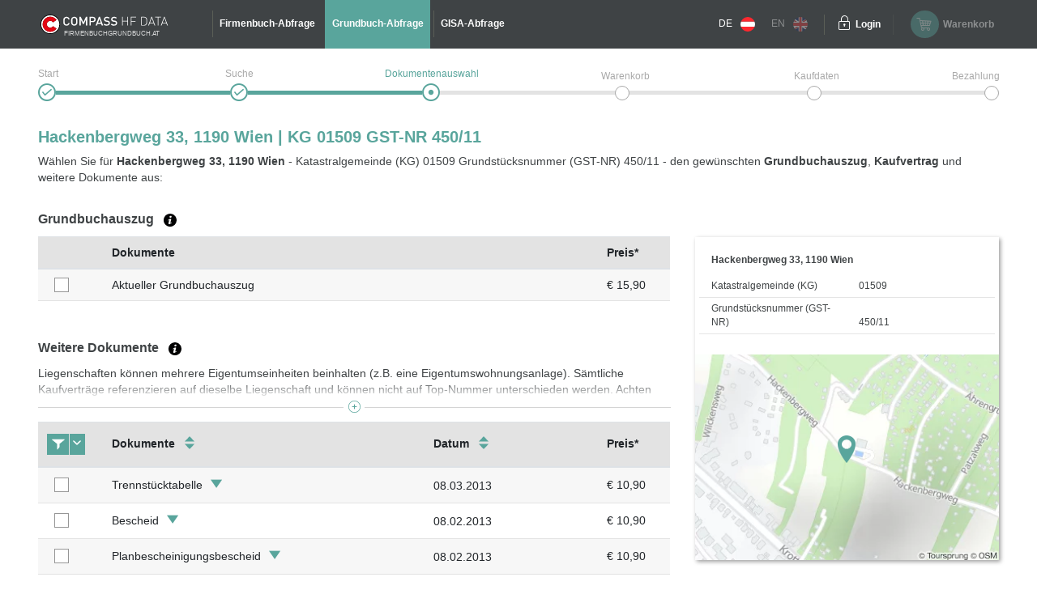

--- FILE ---
content_type: text/css; charset=UTF-8
request_url: https://www.firmenbuchgrundbuch.at/css/bundle.min.css?3.4.10
body_size: 57468
content:
/*!
 * Bootstrap v4.3.1 (https://getbootstrap.com/)
 * Copyright 2011-2019 The Bootstrap Authors
 * Copyright 2011-2019 Twitter, Inc.
 * Licensed under MIT (https://github.com/twbs/bootstrap/blob/master/LICENSE)
 */:root{--blue:#007bff;--indigo:#6610f2;--purple:#6f42c1;--pink:#e83e8c;--red:#dc3545;--orange:#fd7e14;--yellow:#ffc107;--green:#28a745;--teal:#20c997;--cyan:#17a2b8;--white:#fff;--gray:#6c757d;--gray-dark:#343a40;--primary:#007bff;--secondary:#6c757d;--success:#28a745;--info:#17a2b8;--warning:#ffc107;--danger:#dc3545;--light:#f8f9fa;--dark:#343a40;--breakpoint-xs:0;--breakpoint-sm:576px;--breakpoint-md:768px;--breakpoint-lg:992px;--breakpoint-xl:1200px;--font-family-sans-serif:-apple-system,BlinkMacSystemFont,"Segoe UI",Roboto,"Helvetica Neue",Arial,"Noto Sans",sans-serif,"Apple Color Emoji","Segoe UI Emoji","Segoe UI Symbol","Noto Color Emoji";--font-family-monospace:SFMono-Regular,Menlo,Monaco,Consolas,"Liberation Mono","Courier New",monospace}*,::after,::before{box-sizing:border-box}html{font-family:sans-serif;line-height:1.15;-webkit-text-size-adjust:100%;-webkit-tap-highlight-color:transparent}article,aside,figcaption,figure,footer,header,hgroup,main,nav,section{display:block}body{margin:0;font-family:-apple-system,BlinkMacSystemFont,"Segoe UI",Roboto,"Helvetica Neue",Arial,"Noto Sans",sans-serif,"Apple Color Emoji","Segoe UI Emoji","Segoe UI Symbol","Noto Color Emoji";font-size:1rem;font-weight:400;line-height:1.5;color:#212529;text-align:left;background-color:#fff}[tabindex="-1"]:focus,.fbgb-table [tabindex="-1"].sortIcon-mobile:focus{outline:0 !important}hr{box-sizing:content-box;height:0;overflow:visible}h1,h2,h3,h4,h5,h6{margin-top:0;margin-bottom:.5rem}p{margin-top:0;margin-bottom:1rem}abbr[data-original-title],abbr[title]{text-decoration:underline;-webkit-text-decoration:underline dotted;text-decoration:underline dotted;cursor:help;border-bottom:0;-webkit-text-decoration-skip-ink:none;text-decoration-skip-ink:none}address{margin-bottom:1rem;font-style:normal;line-height:inherit}dl,ol,ul{margin-top:0;margin-bottom:1rem}ol ol,ol ul,ul ol,ul ul{margin-bottom:0}dt{font-weight:700}dd{margin-bottom:.5rem;margin-left:0}blockquote{margin:0 0 1rem}b,strong{font-weight:bolder}small{font-size:80%}sub,sup{position:relative;font-size:75%;line-height:0;vertical-align:baseline}sub{bottom:-0.25em}sup{top:-0.5em}a{color:#007bff;text-decoration:none;background-color:transparent}a:hover{color:#0056b3;text-decoration:underline}a:not([href]):not([tabindex]){color:inherit;text-decoration:none}a:not([href]):not([tabindex]):focus,a:not([href]):not([tabindex]):hover{color:inherit;text-decoration:none}a:not([href]):not([tabindex]):focus{outline:0}code,kbd,pre,samp{font-family:SFMono-Regular,Menlo,Monaco,Consolas,"Liberation Mono","Courier New",monospace;font-size:1em}pre{margin-top:0;margin-bottom:1rem;overflow:auto}figure{margin:0 0 1rem}img{vertical-align:middle;border-style:none}svg{overflow:hidden;vertical-align:middle}table{border-collapse:collapse}caption{padding-top:.75rem;padding-bottom:.75rem;color:#6c757d;text-align:left;caption-side:bottom}th{text-align:inherit}label{display:inline-block;margin-bottom:.5rem}button,a.button-unified{border-radius:0}button:focus,.fbgb-table button.sortIcon-mobile:focus,a.button-unified:focus,.fbgb-table a.button-unified.sortIcon-mobile:focus{outline:1px dotted;outline:5px auto -webkit-focus-ring-color}button,a.button-unified,input,optgroup,select,textarea{margin:0;font-family:inherit;font-size:inherit;line-height:inherit}button,a.button-unified,input{overflow:visible}button,a.button-unified,select{text-transform:none}select{word-wrap:normal}[type=button],[type=reset],[type=submit],button,a.button-unified{-webkit-appearance:button}[type=button]:not(:disabled),[type=reset]:not(:disabled),[type=submit]:not(:disabled),button:not(:disabled),a.button-unified:not(:disabled){cursor:pointer}[type=button]::-moz-focus-inner,[type=reset]::-moz-focus-inner,[type=submit]::-moz-focus-inner,button::-moz-focus-inner,a.button-unified::-moz-focus-inner{padding:0;border-style:none}input[type=checkbox],input[type=radio]{box-sizing:border-box;padding:0}input[type=date],input[type=datetime-local],input[type=month],input[type=time]{-webkit-appearance:listbox}textarea{overflow:auto;resize:vertical}fieldset{min-width:0;padding:0;margin:0;border:0}legend{display:block;width:100%;max-width:100%;padding:0;margin-bottom:.5rem;font-size:1.5rem;line-height:inherit;color:inherit;white-space:normal}progress{vertical-align:baseline}[type=number]::-webkit-inner-spin-button,[type=number]::-webkit-outer-spin-button{height:auto}[type=search]{outline-offset:-2px;-webkit-appearance:none}[type=search]::-webkit-search-decoration{-webkit-appearance:none}::-webkit-file-upload-button{font:inherit;-webkit-appearance:button}output{display:inline-block}summary{display:list-item;cursor:pointer}template{display:none}[hidden]{display:none !important}.h1,.h2,.h3,.h4,.h5,.h6,h1,h2,h3,h4,h5,h6{margin-bottom:.5rem;font-weight:500;line-height:1.2}.h1,h1{font-size:2.5rem}.h2,h2{font-size:2rem}.h3,h3{font-size:1.75rem}.h4,h4{font-size:1.5rem}.h5,h5{font-size:1.25rem}.h6,h6{font-size:1rem}.lead{font-size:1.25rem;font-weight:300}.display-1{font-size:6rem;font-weight:300;line-height:1.2}.display-2{font-size:5.5rem;font-weight:300;line-height:1.2}.display-3{font-size:4.5rem;font-weight:300;line-height:1.2}.display-4{font-size:3.5rem;font-weight:300;line-height:1.2}hr{margin-top:1rem;margin-bottom:1rem;border:0;border-top:1px solid rgba(0, 0, 0, 0.1)}.small,small{font-size:80%;font-weight:400}.mark,mark{padding:.2em;background-color:#fcf8e3}.list-unstyled{padding-left:0;list-style:none}.list-inline{padding-left:0;list-style:none}.list-inline-item{display:inline-block}.list-inline-item:not(:last-child){margin-right:.5rem}.initialism{font-size:90%;text-transform:uppercase}.blockquote{margin-bottom:1rem;font-size:1.25rem}.blockquote-footer{display:block;font-size:80%;color:#6c757d}.blockquote-footer::before{content:"— "}.img-fluid{max-width:100%;height:auto}.img-thumbnail{padding:.25rem;background-color:#fff;border:1px solid #dee2e6;border-radius:.25rem;max-width:100%;height:auto}.figure{display:inline-block}.figure-img{margin-bottom:.5rem;line-height:1}.figure-caption{font-size:90%;color:#6c757d}code{font-size:87.5%;color:#e83e8c;word-break:break-word}a>code{color:inherit}kbd{padding:.2rem .4rem;font-size:87.5%;color:#fff;background-color:#212529;border-radius:.2rem}kbd kbd{padding:0;font-size:100%;font-weight:700}pre{display:block;font-size:87.5%;color:#212529}pre code{font-size:inherit;color:inherit;word-break:normal}.pre-scrollable{max-height:340px;overflow-y:scroll}.container{width:100%;padding-right:15px;padding-left:15px;margin-right:auto;margin-left:auto}@media(min-width: 576px){.container{max-width:540px}}@media(min-width: 768px){.container{max-width:720px}}@media(min-width: 992px){.container{max-width:960px}}@media(min-width: 1200px){.container{max-width:1140px}}.container-fluid{width:100%;padding-right:15px;padding-left:15px;margin-right:auto;margin-left:auto}.row,#account-zmr #content .date-row,#account-wiereg #content .date-row,#download #content .button-container{display:-ms-flexbox;display:flex;-ms-flex-wrap:wrap;flex-wrap:wrap;margin-right:-15px;margin-left:-15px}.no-gutters{margin-right:0;margin-left:0}.no-gutters>.col,.no-gutters>[class*=col-]{padding-right:0;padding-left:0}.col,.col-1,.col-10,.col-11,.col-12,.col-2,.col-3,.col-4,.col-5,.col-6,.col-7,.col-8,.col-9,.col-auto,.col-lg,.col-lg-1,.col-lg-10,.col-lg-11,.col-lg-12,.col-lg-2,.col-lg-3,.col-lg-4,#cms #content .right-block,.col-lg-5,.col-lg-6,.col-lg-7,.col-lg-8,#cms #content .left-block,.col-lg-9,.col-lg-auto,.col-md,.col-md-1,.col-md-10,.col-md-11,.col-md-12,.col-md-2,.col-md-3,.col-md-4,.col-md-5,.col-md-6,.col-md-7,.col-md-8,.col-md-9,.col-md-auto,.col-sm,.col-sm-1,.col-sm-10,.col-sm-11,.col-sm-12,.col-sm-2,.col-sm-3,.col-sm-4,.col-sm-5,.col-sm-6,.col-sm-7,.col-sm-8,.col-sm-9,.col-sm-auto,.col-xl,.col-xl-1,.col-xl-10,.col-xl-11,.col-xl-12,.col-xl-2,.col-xl-3,.col-xl-4,.col-xl-5,.col-xl-6,.col-xl-7,.col-xl-8,.col-xl-9,.col-xl-auto{position:relative;width:100%;padding-right:15px;padding-left:15px}.col{-ms-flex-preferred-size:0;flex-basis:0;-ms-flex-positive:1;flex-grow:1;max-width:100%}.col-auto{-ms-flex:0 0 auto;flex:0 0 auto;width:auto;max-width:100%}.col-1{-ms-flex:0 0 8.333333%;flex:0 0 8.333333%;max-width:8.333333%}.col-2{-ms-flex:0 0 16.666667%;flex:0 0 16.666667%;max-width:16.666667%}.col-3{-ms-flex:0 0 25%;flex:0 0 25%;max-width:25%}.col-4{-ms-flex:0 0 33.333333%;flex:0 0 33.333333%;max-width:33.333333%}.col-5{-ms-flex:0 0 41.666667%;flex:0 0 41.666667%;max-width:41.666667%}.col-6{-ms-flex:0 0 50%;flex:0 0 50%;max-width:50%}.col-7{-ms-flex:0 0 58.333333%;flex:0 0 58.333333%;max-width:58.333333%}.col-8{-ms-flex:0 0 66.666667%;flex:0 0 66.666667%;max-width:66.666667%}.col-9{-ms-flex:0 0 75%;flex:0 0 75%;max-width:75%}.col-10{-ms-flex:0 0 83.333333%;flex:0 0 83.333333%;max-width:83.333333%}.col-11{-ms-flex:0 0 91.666667%;flex:0 0 91.666667%;max-width:91.666667%}.col-12{-ms-flex:0 0 100%;flex:0 0 100%;max-width:100%}.order-first{-ms-flex-order:-1;order:-1}.order-last{-ms-flex-order:13;order:13}.order-0{-ms-flex-order:0;order:0}.order-1{-ms-flex-order:1;order:1}.order-2{-ms-flex-order:2;order:2}.order-3{-ms-flex-order:3;order:3}.order-4{-ms-flex-order:4;order:4}.order-5{-ms-flex-order:5;order:5}.order-6{-ms-flex-order:6;order:6}.order-7{-ms-flex-order:7;order:7}.order-8{-ms-flex-order:8;order:8}.order-9{-ms-flex-order:9;order:9}.order-10{-ms-flex-order:10;order:10}.order-11{-ms-flex-order:11;order:11}.order-12{-ms-flex-order:12;order:12}.offset-1{margin-left:8.333333%}.offset-2{margin-left:16.666667%}.offset-3{margin-left:25%}.offset-4{margin-left:33.333333%}.offset-5{margin-left:41.666667%}.offset-6{margin-left:50%}.offset-7{margin-left:58.333333%}.offset-8{margin-left:66.666667%}.offset-9{margin-left:75%}.offset-10{margin-left:83.333333%}.offset-11{margin-left:91.666667%}@media(min-width: 576px){.col-sm{-ms-flex-preferred-size:0;flex-basis:0;-ms-flex-positive:1;flex-grow:1;max-width:100%}.col-sm-auto{-ms-flex:0 0 auto;flex:0 0 auto;width:auto;max-width:100%}.col-sm-1{-ms-flex:0 0 8.333333%;flex:0 0 8.333333%;max-width:8.333333%}.col-sm-2{-ms-flex:0 0 16.666667%;flex:0 0 16.666667%;max-width:16.666667%}.col-sm-3{-ms-flex:0 0 25%;flex:0 0 25%;max-width:25%}.col-sm-4{-ms-flex:0 0 33.333333%;flex:0 0 33.333333%;max-width:33.333333%}.col-sm-5{-ms-flex:0 0 41.666667%;flex:0 0 41.666667%;max-width:41.666667%}.col-sm-6{-ms-flex:0 0 50%;flex:0 0 50%;max-width:50%}.col-sm-7{-ms-flex:0 0 58.333333%;flex:0 0 58.333333%;max-width:58.333333%}.col-sm-8{-ms-flex:0 0 66.666667%;flex:0 0 66.666667%;max-width:66.666667%}.col-sm-9{-ms-flex:0 0 75%;flex:0 0 75%;max-width:75%}.col-sm-10{-ms-flex:0 0 83.333333%;flex:0 0 83.333333%;max-width:83.333333%}.col-sm-11{-ms-flex:0 0 91.666667%;flex:0 0 91.666667%;max-width:91.666667%}.col-sm-12{-ms-flex:0 0 100%;flex:0 0 100%;max-width:100%}.order-sm-first{-ms-flex-order:-1;order:-1}.order-sm-last{-ms-flex-order:13;order:13}.order-sm-0{-ms-flex-order:0;order:0}.order-sm-1{-ms-flex-order:1;order:1}.order-sm-2{-ms-flex-order:2;order:2}.order-sm-3{-ms-flex-order:3;order:3}.order-sm-4{-ms-flex-order:4;order:4}.order-sm-5{-ms-flex-order:5;order:5}.order-sm-6{-ms-flex-order:6;order:6}.order-sm-7{-ms-flex-order:7;order:7}.order-sm-8{-ms-flex-order:8;order:8}.order-sm-9{-ms-flex-order:9;order:9}.order-sm-10{-ms-flex-order:10;order:10}.order-sm-11{-ms-flex-order:11;order:11}.order-sm-12{-ms-flex-order:12;order:12}.offset-sm-0{margin-left:0}.offset-sm-1{margin-left:8.333333%}.offset-sm-2{margin-left:16.666667%}.offset-sm-3{margin-left:25%}.offset-sm-4{margin-left:33.333333%}.offset-sm-5{margin-left:41.666667%}.offset-sm-6{margin-left:50%}.offset-sm-7{margin-left:58.333333%}.offset-sm-8{margin-left:66.666667%}.offset-sm-9{margin-left:75%}.offset-sm-10{margin-left:83.333333%}.offset-sm-11{margin-left:91.666667%}}@media(min-width: 768px){.col-md{-ms-flex-preferred-size:0;flex-basis:0;-ms-flex-positive:1;flex-grow:1;max-width:100%}.col-md-auto{-ms-flex:0 0 auto;flex:0 0 auto;width:auto;max-width:100%}.col-md-1{-ms-flex:0 0 8.333333%;flex:0 0 8.333333%;max-width:8.333333%}.col-md-2{-ms-flex:0 0 16.666667%;flex:0 0 16.666667%;max-width:16.666667%}.col-md-3{-ms-flex:0 0 25%;flex:0 0 25%;max-width:25%}.col-md-4{-ms-flex:0 0 33.333333%;flex:0 0 33.333333%;max-width:33.333333%}.col-md-5{-ms-flex:0 0 41.666667%;flex:0 0 41.666667%;max-width:41.666667%}.col-md-6{-ms-flex:0 0 50%;flex:0 0 50%;max-width:50%}.col-md-7{-ms-flex:0 0 58.333333%;flex:0 0 58.333333%;max-width:58.333333%}.col-md-8{-ms-flex:0 0 66.666667%;flex:0 0 66.666667%;max-width:66.666667%}.col-md-9{-ms-flex:0 0 75%;flex:0 0 75%;max-width:75%}.col-md-10{-ms-flex:0 0 83.333333%;flex:0 0 83.333333%;max-width:83.333333%}.col-md-11{-ms-flex:0 0 91.666667%;flex:0 0 91.666667%;max-width:91.666667%}.col-md-12{-ms-flex:0 0 100%;flex:0 0 100%;max-width:100%}.order-md-first{-ms-flex-order:-1;order:-1}.order-md-last{-ms-flex-order:13;order:13}.order-md-0{-ms-flex-order:0;order:0}.order-md-1{-ms-flex-order:1;order:1}.order-md-2{-ms-flex-order:2;order:2}.order-md-3{-ms-flex-order:3;order:3}.order-md-4{-ms-flex-order:4;order:4}.order-md-5{-ms-flex-order:5;order:5}.order-md-6{-ms-flex-order:6;order:6}.order-md-7{-ms-flex-order:7;order:7}.order-md-8{-ms-flex-order:8;order:8}.order-md-9{-ms-flex-order:9;order:9}.order-md-10{-ms-flex-order:10;order:10}.order-md-11{-ms-flex-order:11;order:11}.order-md-12{-ms-flex-order:12;order:12}.offset-md-0{margin-left:0}.offset-md-1{margin-left:8.333333%}.offset-md-2{margin-left:16.666667%}.offset-md-3{margin-left:25%}.offset-md-4{margin-left:33.333333%}.offset-md-5{margin-left:41.666667%}.offset-md-6{margin-left:50%}.offset-md-7{margin-left:58.333333%}.offset-md-8{margin-left:66.666667%}.offset-md-9{margin-left:75%}.offset-md-10{margin-left:83.333333%}.offset-md-11{margin-left:91.666667%}}@media(min-width: 992px){.col-lg{-ms-flex-preferred-size:0;flex-basis:0;-ms-flex-positive:1;flex-grow:1;max-width:100%}.col-lg-auto{-ms-flex:0 0 auto;flex:0 0 auto;width:auto;max-width:100%}.col-lg-1{-ms-flex:0 0 8.333333%;flex:0 0 8.333333%;max-width:8.333333%}.col-lg-2{-ms-flex:0 0 16.666667%;flex:0 0 16.666667%;max-width:16.666667%}.col-lg-3{-ms-flex:0 0 25%;flex:0 0 25%;max-width:25%}.col-lg-4,#cms #content .right-block{-ms-flex:0 0 33.333333%;flex:0 0 33.333333%;max-width:33.333333%}.col-lg-5{-ms-flex:0 0 41.666667%;flex:0 0 41.666667%;max-width:41.666667%}.col-lg-6{-ms-flex:0 0 50%;flex:0 0 50%;max-width:50%}.col-lg-7{-ms-flex:0 0 58.333333%;flex:0 0 58.333333%;max-width:58.333333%}.col-lg-8,#cms #content .left-block{-ms-flex:0 0 66.666667%;flex:0 0 66.666667%;max-width:66.666667%}.col-lg-9{-ms-flex:0 0 75%;flex:0 0 75%;max-width:75%}.col-lg-10{-ms-flex:0 0 83.333333%;flex:0 0 83.333333%;max-width:83.333333%}.col-lg-11{-ms-flex:0 0 91.666667%;flex:0 0 91.666667%;max-width:91.666667%}.col-lg-12{-ms-flex:0 0 100%;flex:0 0 100%;max-width:100%}.order-lg-first{-ms-flex-order:-1;order:-1}.order-lg-last{-ms-flex-order:13;order:13}.order-lg-0{-ms-flex-order:0;order:0}.order-lg-1{-ms-flex-order:1;order:1}.order-lg-2{-ms-flex-order:2;order:2}.order-lg-3{-ms-flex-order:3;order:3}.order-lg-4{-ms-flex-order:4;order:4}.order-lg-5{-ms-flex-order:5;order:5}.order-lg-6{-ms-flex-order:6;order:6}.order-lg-7{-ms-flex-order:7;order:7}.order-lg-8{-ms-flex-order:8;order:8}.order-lg-9{-ms-flex-order:9;order:9}.order-lg-10{-ms-flex-order:10;order:10}.order-lg-11{-ms-flex-order:11;order:11}.order-lg-12{-ms-flex-order:12;order:12}.offset-lg-0{margin-left:0}.offset-lg-1{margin-left:8.333333%}.offset-lg-2{margin-left:16.666667%}.offset-lg-3{margin-left:25%}.offset-lg-4{margin-left:33.333333%}.offset-lg-5{margin-left:41.666667%}.offset-lg-6{margin-left:50%}.offset-lg-7{margin-left:58.333333%}.offset-lg-8{margin-left:66.666667%}.offset-lg-9{margin-left:75%}.offset-lg-10{margin-left:83.333333%}.offset-lg-11{margin-left:91.666667%}}@media(min-width: 1200px){.col-xl{-ms-flex-preferred-size:0;flex-basis:0;-ms-flex-positive:1;flex-grow:1;max-width:100%}.col-xl-auto{-ms-flex:0 0 auto;flex:0 0 auto;width:auto;max-width:100%}.col-xl-1{-ms-flex:0 0 8.333333%;flex:0 0 8.333333%;max-width:8.333333%}.col-xl-2{-ms-flex:0 0 16.666667%;flex:0 0 16.666667%;max-width:16.666667%}.col-xl-3{-ms-flex:0 0 25%;flex:0 0 25%;max-width:25%}.col-xl-4{-ms-flex:0 0 33.333333%;flex:0 0 33.333333%;max-width:33.333333%}.col-xl-5{-ms-flex:0 0 41.666667%;flex:0 0 41.666667%;max-width:41.666667%}.col-xl-6{-ms-flex:0 0 50%;flex:0 0 50%;max-width:50%}.col-xl-7{-ms-flex:0 0 58.333333%;flex:0 0 58.333333%;max-width:58.333333%}.col-xl-8{-ms-flex:0 0 66.666667%;flex:0 0 66.666667%;max-width:66.666667%}.col-xl-9{-ms-flex:0 0 75%;flex:0 0 75%;max-width:75%}.col-xl-10{-ms-flex:0 0 83.333333%;flex:0 0 83.333333%;max-width:83.333333%}.col-xl-11{-ms-flex:0 0 91.666667%;flex:0 0 91.666667%;max-width:91.666667%}.col-xl-12{-ms-flex:0 0 100%;flex:0 0 100%;max-width:100%}.order-xl-first{-ms-flex-order:-1;order:-1}.order-xl-last{-ms-flex-order:13;order:13}.order-xl-0{-ms-flex-order:0;order:0}.order-xl-1{-ms-flex-order:1;order:1}.order-xl-2{-ms-flex-order:2;order:2}.order-xl-3{-ms-flex-order:3;order:3}.order-xl-4{-ms-flex-order:4;order:4}.order-xl-5{-ms-flex-order:5;order:5}.order-xl-6{-ms-flex-order:6;order:6}.order-xl-7{-ms-flex-order:7;order:7}.order-xl-8{-ms-flex-order:8;order:8}.order-xl-9{-ms-flex-order:9;order:9}.order-xl-10{-ms-flex-order:10;order:10}.order-xl-11{-ms-flex-order:11;order:11}.order-xl-12{-ms-flex-order:12;order:12}.offset-xl-0{margin-left:0}.offset-xl-1{margin-left:8.333333%}.offset-xl-2{margin-left:16.666667%}.offset-xl-3{margin-left:25%}.offset-xl-4{margin-left:33.333333%}.offset-xl-5{margin-left:41.666667%}.offset-xl-6{margin-left:50%}.offset-xl-7{margin-left:58.333333%}.offset-xl-8{margin-left:66.666667%}.offset-xl-9{margin-left:75%}.offset-xl-10{margin-left:83.333333%}.offset-xl-11{margin-left:91.666667%}}.table{width:100%;margin-bottom:1rem;color:#212529}.table td,.table th{padding:.75rem;vertical-align:top;border-top:1px solid #dee2e6}.table thead th{vertical-align:bottom;border-bottom:2px solid #dee2e6}.table tbody+tbody{border-top:2px solid #dee2e6}.table-sm td,.table-sm th{padding:.3rem}.table-bordered{border:1px solid #dee2e6}.table-bordered td,.table-bordered th{border:1px solid #dee2e6}.table-bordered thead td,.table-bordered thead th{border-bottom-width:2px}.table-borderless tbody+tbody,.table-borderless td,.table-borderless th,.table-borderless thead th{border:0}.table-striped tbody tr:nth-of-type(odd){background-color:rgba(0, 0, 0, 0.05)}.table-hover tbody tr:hover{color:#212529;background-color:rgba(0, 0, 0, 0.075)}.table-primary,.table-primary>td,.table-primary>th{background-color:#b8daff}.table-primary tbody+tbody,.table-primary td,.table-primary th,.table-primary thead th{border-color:#7abaff}.table-hover .table-primary:hover{background-color:#9fcdff}.table-hover .table-primary:hover>td,.table-hover .table-primary:hover>th{background-color:#9fcdff}.table-secondary,.table-secondary>td,.table-secondary>th{background-color:#d6d8db}.table-secondary tbody+tbody,.table-secondary td,.table-secondary th,.table-secondary thead th{border-color:#b3b7bb}.table-hover .table-secondary:hover{background-color:#c8cbcf}.table-hover .table-secondary:hover>td,.table-hover .table-secondary:hover>th{background-color:#c8cbcf}.table-success,.table-success>td,.table-success>th{background-color:#c3e6cb}.table-success tbody+tbody,.table-success td,.table-success th,.table-success thead th{border-color:#8fd19e}.table-hover .table-success:hover{background-color:#b1dfbb}.table-hover .table-success:hover>td,.table-hover .table-success:hover>th{background-color:#b1dfbb}.table-info,.table-info>td,.table-info>th{background-color:#bee5eb}.table-info tbody+tbody,.table-info td,.table-info th,.table-info thead th{border-color:#86cfda}.table-hover .table-info:hover{background-color:#abdde5}.table-hover .table-info:hover>td,.table-hover .table-info:hover>th{background-color:#abdde5}.table-warning,.table-warning>td,.table-warning>th{background-color:#ffeeba}.table-warning tbody+tbody,.table-warning td,.table-warning th,.table-warning thead th{border-color:#ffdf7e}.table-hover .table-warning:hover{background-color:#ffe8a1}.table-hover .table-warning:hover>td,.table-hover .table-warning:hover>th{background-color:#ffe8a1}.table-danger,.table-danger>td,.table-danger>th{background-color:#f5c6cb}.table-danger tbody+tbody,.table-danger td,.table-danger th,.table-danger thead th{border-color:#ed969e}.table-hover .table-danger:hover{background-color:#f1b0b7}.table-hover .table-danger:hover>td,.table-hover .table-danger:hover>th{background-color:#f1b0b7}.table-light,.table-light>td,.table-light>th{background-color:#fdfdfe}.table-light tbody+tbody,.table-light td,.table-light th,.table-light thead th{border-color:#fbfcfc}.table-hover .table-light:hover{background-color:#ececf6}.table-hover .table-light:hover>td,.table-hover .table-light:hover>th{background-color:#ececf6}.table-dark,.table-dark>td,.table-dark>th{background-color:#c6c8ca}.table-dark tbody+tbody,.table-dark td,.table-dark th,.table-dark thead th{border-color:#95999c}.table-hover .table-dark:hover{background-color:#b9bbbe}.table-hover .table-dark:hover>td,.table-hover .table-dark:hover>th{background-color:#b9bbbe}.table-active,.table-active>td,.table-active>th{background-color:rgba(0, 0, 0, 0.075)}.table-hover .table-active:hover{background-color:rgba(0, 0, 0, 0.075)}.table-hover .table-active:hover>td,.table-hover .table-active:hover>th{background-color:rgba(0, 0, 0, 0.075)}.table .thead-dark th{color:#fff;background-color:#343a40;border-color:#454d55}.table .thead-light th{color:#495057;background-color:#e9ecef;border-color:#dee2e6}.table-dark{color:#fff;background-color:#343a40}.table-dark td,.table-dark th,.table-dark thead th{border-color:#454d55}.table-dark.table-bordered{border:0}.table-dark.table-striped tbody tr:nth-of-type(odd){background-color:rgba(255, 255, 255, 0.05)}.table-dark.table-hover tbody tr:hover{color:#fff;background-color:rgba(255, 255, 255, 0.075)}@media(max-width: 575.98px){.table-responsive-sm{display:block;width:100%;overflow-x:auto;-webkit-overflow-scrolling:touch}.table-responsive-sm>.table-bordered{border:0}}@media(max-width: 767.98px){.table-responsive-md{display:block;width:100%;overflow-x:auto;-webkit-overflow-scrolling:touch}.table-responsive-md>.table-bordered{border:0}}@media(max-width: 991.98px){.table-responsive-lg{display:block;width:100%;overflow-x:auto;-webkit-overflow-scrolling:touch}.table-responsive-lg>.table-bordered{border:0}}@media(max-width: 1199.98px){.table-responsive-xl{display:block;width:100%;overflow-x:auto;-webkit-overflow-scrolling:touch}.table-responsive-xl>.table-bordered{border:0}}.table-responsive{display:block;width:100%;overflow-x:auto;-webkit-overflow-scrolling:touch}.table-responsive>.table-bordered{border:0}.form-control{display:block;width:100%;height:calc(1.5em + .75rem + 2px);padding:.375rem .75rem;font-size:1rem;font-weight:400;line-height:1.5;color:#495057;background-color:#fff;background-clip:padding-box;border:1px solid #ced4da;border-radius:.25rem;transition:border-color .15s ease-in-out,box-shadow .15s ease-in-out}@media(prefers-reduced-motion: reduce){.form-control{transition:none}}.form-control::-ms-expand{background-color:transparent;border:0}.form-control:focus,.fbgb-table .form-control.sortIcon-mobile:focus{color:#495057;background-color:#fff;border-color:#80bdff;outline:0;box-shadow:0 0 0 .2rem rgba(0, 123, 255, 0.25)}.form-control::-webkit-input-placeholder{color:#6c757d;opacity:1}.form-control::-moz-placeholder{color:#6c757d;opacity:1}.form-control:-ms-input-placeholder{color:#6c757d;opacity:1}.form-control::-ms-input-placeholder{color:#6c757d;opacity:1}.form-control::placeholder{color:#6c757d;opacity:1}.form-control:disabled,.form-control[readonly]{background-color:#e9ecef;opacity:1}select.form-control:focus::-ms-value,.fbgb-table select.form-control.sortIcon-mobile:focus::-ms-value{color:#495057;background-color:#fff}.form-control-file,.form-control-range{display:block;width:100%}.col-form-label{padding-top:calc(.375rem + 1px);padding-bottom:calc(.375rem + 1px);margin-bottom:0;font-size:inherit;line-height:1.5}.col-form-label-lg{padding-top:calc(.5rem + 1px);padding-bottom:calc(.5rem + 1px);font-size:1.25rem;line-height:1.5}.col-form-label-sm{padding-top:calc(.25rem + 1px);padding-bottom:calc(.25rem + 1px);font-size:.875rem;line-height:1.5}.form-control-plaintext{display:block;width:100%;padding-top:.375rem;padding-bottom:.375rem;margin-bottom:0;line-height:1.5;color:#212529;background-color:transparent;border:solid transparent;border-width:1px 0}.form-control-plaintext.form-control-lg,.form-control-plaintext.form-control-sm{padding-right:0;padding-left:0}.form-control-sm{height:calc(1.5em + .5rem + 2px);padding:.25rem .5rem;font-size:.875rem;line-height:1.5;border-radius:.2rem}.form-control-lg{height:calc(1.5em + 1rem + 2px);padding:.5rem 1rem;font-size:1.25rem;line-height:1.5;border-radius:.3rem}select.form-control[multiple],select.form-control[size]{height:auto}textarea.form-control{height:auto}.form-group{margin-bottom:1rem}.form-text{display:block;margin-top:.25rem}.form-row{display:-ms-flexbox;display:flex;-ms-flex-wrap:wrap;flex-wrap:wrap;margin-right:-5px;margin-left:-5px}.form-row>.col,.form-row>[class*=col-]{padding-right:5px;padding-left:5px}.form-check{position:relative;display:block;padding-left:1.25rem}.form-check-input{position:absolute;margin-top:.3rem;margin-left:-1.25rem}.form-check-input:disabled~.form-check-label{color:#6c757d}.form-check-label{margin-bottom:0}.form-check-inline{display:-ms-inline-flexbox;display:inline-flex;-ms-flex-align:center;align-items:center;padding-left:0;margin-right:.75rem}.form-check-inline .form-check-input{position:static;margin-top:0;margin-right:.3125rem;margin-left:0}.valid-feedback{display:none;width:100%;margin-top:.25rem;font-size:80%;color:#28a745}.valid-tooltip{position:absolute;top:100%;z-index:5;display:none;max-width:100%;padding:.25rem .5rem;margin-top:.1rem;font-size:.875rem;line-height:1.5;color:#fff;background-color:rgba(40, 167, 69, 0.9);border-radius:.25rem}.form-control.is-valid,.was-validated .form-control:valid{border-color:#28a745;padding-right:calc(1.5em + .75rem);background-image:url("data:image/svg+xml,%3csvg xmlns='http://www.w3.org/2000/svg' viewBox='0 0 8 8'%3e%3cpath fill='%2328a745' d='M2.3 6.73L.6 4.53c-.4-1.04.46-1.4 1.1-.8l1.1 1.4 3.4-3.8c.6-.63 1.6-.27 1.2.7l-4 4.6c-.43.5-.8.4-1.1.1z'/%3e%3c/svg%3e");background-repeat:no-repeat;background-position:center right calc(.375em + .1875rem);background-size:calc(.75em + .375rem) calc(.75em + .375rem)}.form-control.is-valid:focus,.was-validated .form-control:valid:focus{border-color:#28a745;box-shadow:0 0 0 .2rem rgba(40, 167, 69, 0.25)}.form-control.is-valid~.valid-feedback,.form-control.is-valid~.valid-tooltip,.was-validated .form-control:valid~.valid-feedback,.was-validated .form-control:valid~.valid-tooltip{display:block}.was-validated textarea.form-control:valid,textarea.form-control.is-valid{padding-right:calc(1.5em + .75rem);background-position:top calc(.375em + .1875rem) right calc(.375em + .1875rem)}.custom-select.is-valid,.was-validated .custom-select:valid{border-color:#28a745;padding-right:calc((1em + .75rem)*3/4 + 1.75rem);background:url("data:image/svg+xml,%3csvg xmlns='http://www.w3.org/2000/svg' viewBox='0 0 4 5'%3e%3cpath fill='%23343a40' d='M2 0L0 2h4zm0 5L0 3h4z'/%3e%3c/svg%3e") no-repeat right .75rem center/8px 10px,url("data:image/svg+xml,%3csvg xmlns='http://www.w3.org/2000/svg' viewBox='0 0 8 8'%3e%3cpath fill='%2328a745' d='M2.3 6.73L.6 4.53c-.4-1.04.46-1.4 1.1-.8l1.1 1.4 3.4-3.8c.6-.63 1.6-.27 1.2.7l-4 4.6c-.43.5-.8.4-1.1.1z'/%3e%3c/svg%3e") #fff no-repeat center right 1.75rem/calc(0.75em + 0.375rem) calc(.75em + .375rem)}.custom-select.is-valid:focus,.was-validated .custom-select:valid:focus{border-color:#28a745;box-shadow:0 0 0 .2rem rgba(40, 167, 69, 0.25)}.custom-select.is-valid~.valid-feedback,.custom-select.is-valid~.valid-tooltip,.was-validated .custom-select:valid~.valid-feedback,.was-validated .custom-select:valid~.valid-tooltip{display:block}.form-control-file.is-valid~.valid-feedback,.form-control-file.is-valid~.valid-tooltip,.was-validated .form-control-file:valid~.valid-feedback,.was-validated .form-control-file:valid~.valid-tooltip{display:block}.form-check-input.is-valid~.form-check-label,.was-validated .form-check-input:valid~.form-check-label{color:#28a745}.form-check-input.is-valid~.valid-feedback,.form-check-input.is-valid~.valid-tooltip,.was-validated .form-check-input:valid~.valid-feedback,.was-validated .form-check-input:valid~.valid-tooltip{display:block}.custom-control-input.is-valid~.custom-control-label,.was-validated .custom-control-input:valid~.custom-control-label{color:#28a745}.custom-control-input.is-valid~.custom-control-label::before,.was-validated .custom-control-input:valid~.custom-control-label::before{border-color:#28a745}.custom-control-input.is-valid~.valid-feedback,.custom-control-input.is-valid~.valid-tooltip,.was-validated .custom-control-input:valid~.valid-feedback,.was-validated .custom-control-input:valid~.valid-tooltip{display:block}.custom-control-input.is-valid:checked~.custom-control-label::before,.was-validated .custom-control-input:valid:checked~.custom-control-label::before{border-color:#34ce57;background-color:#34ce57}.custom-control-input.is-valid:focus~.custom-control-label::before,.was-validated .custom-control-input:valid:focus~.custom-control-label::before{box-shadow:0 0 0 .2rem rgba(40, 167, 69, 0.25)}.custom-control-input.is-valid:focus:not(:checked)~.custom-control-label::before,.was-validated .custom-control-input:valid:focus:not(:checked)~.custom-control-label::before{border-color:#28a745}.custom-file-input.is-valid~.custom-file-label,.was-validated .custom-file-input:valid~.custom-file-label{border-color:#28a745}.custom-file-input.is-valid~.valid-feedback,.custom-file-input.is-valid~.valid-tooltip,.was-validated .custom-file-input:valid~.valid-feedback,.was-validated .custom-file-input:valid~.valid-tooltip{display:block}.custom-file-input.is-valid:focus~.custom-file-label,.was-validated .custom-file-input:valid:focus~.custom-file-label{border-color:#28a745;box-shadow:0 0 0 .2rem rgba(40, 167, 69, 0.25)}.invalid-feedback{display:none;width:100%;margin-top:.25rem;font-size:80%;color:#dc3545}.invalid-tooltip{position:absolute;top:100%;z-index:5;display:none;max-width:100%;padding:.25rem .5rem;margin-top:.1rem;font-size:.875rem;line-height:1.5;color:#fff;background-color:rgba(220, 53, 69, 0.9);border-radius:.25rem}.form-control.is-invalid,.was-validated .form-control:invalid{border-color:#dc3545;padding-right:calc(1.5em + .75rem);background-image:url("data:image/svg+xml,%3csvg xmlns='http://www.w3.org/2000/svg' fill='%23dc3545' viewBox='-2 -2 7 7'%3e%3cpath stroke='%23dc3545' d='M0 0l3 3m0-3L0 3'/%3e%3ccircle r='.5'/%3e%3ccircle cx='3' r='.5'/%3e%3ccircle cy='3' r='.5'/%3e%3ccircle cx='3' cy='3' r='.5'/%3e%3c/svg%3E");background-repeat:no-repeat;background-position:center right calc(.375em + .1875rem);background-size:calc(.75em + .375rem) calc(.75em + .375rem)}.form-control.is-invalid:focus,.was-validated .form-control:invalid:focus{border-color:#dc3545;box-shadow:0 0 0 .2rem rgba(220, 53, 69, 0.25)}.form-control.is-invalid~.invalid-feedback,.form-control.is-invalid~.invalid-tooltip,.was-validated .form-control:invalid~.invalid-feedback,.was-validated .form-control:invalid~.invalid-tooltip{display:block}.was-validated textarea.form-control:invalid,textarea.form-control.is-invalid{padding-right:calc(1.5em + .75rem);background-position:top calc(.375em + .1875rem) right calc(.375em + .1875rem)}.custom-select.is-invalid,.was-validated .custom-select:invalid{border-color:#dc3545;padding-right:calc((1em + .75rem)*3/4 + 1.75rem);background:url("data:image/svg+xml,%3csvg xmlns='http://www.w3.org/2000/svg' viewBox='0 0 4 5'%3e%3cpath fill='%23343a40' d='M2 0L0 2h4zm0 5L0 3h4z'/%3e%3c/svg%3e") no-repeat right .75rem center/8px 10px,url("data:image/svg+xml,%3csvg xmlns='http://www.w3.org/2000/svg' fill='%23dc3545' viewBox='-2 -2 7 7'%3e%3cpath stroke='%23dc3545' d='M0 0l3 3m0-3L0 3'/%3e%3ccircle r='.5'/%3e%3ccircle cx='3' r='.5'/%3e%3ccircle cy='3' r='.5'/%3e%3ccircle cx='3' cy='3' r='.5'/%3e%3c/svg%3E") #fff no-repeat center right 1.75rem/calc(0.75em + 0.375rem) calc(.75em + .375rem)}.custom-select.is-invalid:focus,.was-validated .custom-select:invalid:focus{border-color:#dc3545;box-shadow:0 0 0 .2rem rgba(220, 53, 69, 0.25)}.custom-select.is-invalid~.invalid-feedback,.custom-select.is-invalid~.invalid-tooltip,.was-validated .custom-select:invalid~.invalid-feedback,.was-validated .custom-select:invalid~.invalid-tooltip{display:block}.form-control-file.is-invalid~.invalid-feedback,.form-control-file.is-invalid~.invalid-tooltip,.was-validated .form-control-file:invalid~.invalid-feedback,.was-validated .form-control-file:invalid~.invalid-tooltip{display:block}.form-check-input.is-invalid~.form-check-label,.was-validated .form-check-input:invalid~.form-check-label{color:#dc3545}.form-check-input.is-invalid~.invalid-feedback,.form-check-input.is-invalid~.invalid-tooltip,.was-validated .form-check-input:invalid~.invalid-feedback,.was-validated .form-check-input:invalid~.invalid-tooltip{display:block}.custom-control-input.is-invalid~.custom-control-label,.was-validated .custom-control-input:invalid~.custom-control-label{color:#dc3545}.custom-control-input.is-invalid~.custom-control-label::before,.was-validated .custom-control-input:invalid~.custom-control-label::before{border-color:#dc3545}.custom-control-input.is-invalid~.invalid-feedback,.custom-control-input.is-invalid~.invalid-tooltip,.was-validated .custom-control-input:invalid~.invalid-feedback,.was-validated .custom-control-input:invalid~.invalid-tooltip{display:block}.custom-control-input.is-invalid:checked~.custom-control-label::before,.was-validated .custom-control-input:invalid:checked~.custom-control-label::before{border-color:#e4606d;background-color:#e4606d}.custom-control-input.is-invalid:focus~.custom-control-label::before,.was-validated .custom-control-input:invalid:focus~.custom-control-label::before{box-shadow:0 0 0 .2rem rgba(220, 53, 69, 0.25)}.custom-control-input.is-invalid:focus:not(:checked)~.custom-control-label::before,.was-validated .custom-control-input:invalid:focus:not(:checked)~.custom-control-label::before{border-color:#dc3545}.custom-file-input.is-invalid~.custom-file-label,.was-validated .custom-file-input:invalid~.custom-file-label{border-color:#dc3545}.custom-file-input.is-invalid~.invalid-feedback,.custom-file-input.is-invalid~.invalid-tooltip,.was-validated .custom-file-input:invalid~.invalid-feedback,.was-validated .custom-file-input:invalid~.invalid-tooltip{display:block}.custom-file-input.is-invalid:focus~.custom-file-label,.was-validated .custom-file-input:invalid:focus~.custom-file-label{border-color:#dc3545;box-shadow:0 0 0 .2rem rgba(220, 53, 69, 0.25)}.form-inline{display:-ms-flexbox;display:flex;-ms-flex-flow:row wrap;flex-flow:row wrap;-ms-flex-align:center;align-items:center}.form-inline .form-check{width:100%}@media(min-width: 576px){.form-inline label{display:-ms-flexbox;display:flex;-ms-flex-align:center;align-items:center;-ms-flex-pack:center;justify-content:center;margin-bottom:0}.form-inline .form-group{display:-ms-flexbox;display:flex;-ms-flex:0 0 auto;flex:0 0 auto;-ms-flex-flow:row wrap;flex-flow:row wrap;-ms-flex-align:center;align-items:center;margin-bottom:0}.form-inline .form-control{display:inline-block;width:auto;vertical-align:middle}.form-inline .form-control-plaintext{display:inline-block}.form-inline .custom-select,.form-inline .input-group{width:auto}.form-inline .form-check{display:-ms-flexbox;display:flex;-ms-flex-align:center;align-items:center;-ms-flex-pack:center;justify-content:center;width:auto;padding-left:0}.form-inline .form-check-input{position:relative;-ms-flex-negative:0;flex-shrink:0;margin-top:0;margin-right:.25rem;margin-left:0}.form-inline .custom-control{-ms-flex-align:center;align-items:center;-ms-flex-pack:center;justify-content:center}.form-inline .custom-control-label{margin-bottom:0}}.btn{display:inline-block;font-weight:400;color:#212529;text-align:center;vertical-align:middle;-webkit-user-select:none;-moz-user-select:none;-ms-user-select:none;user-select:none;background-color:transparent;border:1px solid transparent;padding:.375rem .75rem;font-size:1rem;line-height:1.5;border-radius:.25rem;transition:color .15s ease-in-out,background-color .15s ease-in-out,border-color .15s ease-in-out,box-shadow .15s ease-in-out}@media(prefers-reduced-motion: reduce){.btn{transition:none}}.btn:hover{color:#212529;text-decoration:none}.btn.focus,.btn:focus,.fbgb-table .btn.sortIcon-mobile:focus{outline:0;box-shadow:0 0 0 .2rem rgba(0, 123, 255, 0.25)}.btn.disabled,.btn:disabled{opacity:.65}a.btn.disabled,fieldset:disabled a.btn{pointer-events:none}.btn-primary{color:#fff;background-color:#007bff;border-color:#007bff}.btn-primary:hover{color:#fff;background-color:#0069d9;border-color:#0062cc}.btn-primary.focus,.btn-primary:focus,.fbgb-table .btn-primary.sortIcon-mobile:focus{box-shadow:0 0 0 .2rem rgba(38, 143, 255, 0.5)}.btn-primary.disabled,.btn-primary:disabled{color:#fff;background-color:#007bff;border-color:#007bff}.btn-primary:not(:disabled):not(.disabled).active,.btn-primary:not(:disabled):not(.disabled):active,.show>.btn-primary.dropdown-toggle{color:#fff;background-color:#0062cc;border-color:#005cbf}.btn-primary:not(:disabled):not(.disabled).active:focus,.btn-primary:not(:disabled):not(.disabled):active:focus,.show>.btn-primary.dropdown-toggle:focus{box-shadow:0 0 0 .2rem rgba(38, 143, 255, 0.5)}.btn-secondary{color:#fff;background-color:#6c757d;border-color:#6c757d}.btn-secondary:hover{color:#fff;background-color:#5a6268;border-color:#545b62}.btn-secondary.focus,.btn-secondary:focus,.fbgb-table .btn-secondary.sortIcon-mobile:focus{box-shadow:0 0 0 .2rem rgba(130, 138, 145, 0.5)}.btn-secondary.disabled,.btn-secondary:disabled{color:#fff;background-color:#6c757d;border-color:#6c757d}.btn-secondary:not(:disabled):not(.disabled).active,.btn-secondary:not(:disabled):not(.disabled):active,.show>.btn-secondary.dropdown-toggle{color:#fff;background-color:#545b62;border-color:#4e555b}.btn-secondary:not(:disabled):not(.disabled).active:focus,.btn-secondary:not(:disabled):not(.disabled):active:focus,.show>.btn-secondary.dropdown-toggle:focus{box-shadow:0 0 0 .2rem rgba(130, 138, 145, 0.5)}.btn-success{color:#fff;background-color:#28a745;border-color:#28a745}.btn-success:hover{color:#fff;background-color:#218838;border-color:#1e7e34}.btn-success.focus,.btn-success:focus,.fbgb-table .btn-success.sortIcon-mobile:focus{box-shadow:0 0 0 .2rem rgba(72, 180, 97, 0.5)}.btn-success.disabled,.btn-success:disabled{color:#fff;background-color:#28a745;border-color:#28a745}.btn-success:not(:disabled):not(.disabled).active,.btn-success:not(:disabled):not(.disabled):active,.show>.btn-success.dropdown-toggle{color:#fff;background-color:#1e7e34;border-color:#1c7430}.btn-success:not(:disabled):not(.disabled).active:focus,.btn-success:not(:disabled):not(.disabled):active:focus,.show>.btn-success.dropdown-toggle:focus{box-shadow:0 0 0 .2rem rgba(72, 180, 97, 0.5)}.btn-info{color:#fff;background-color:#17a2b8;border-color:#17a2b8}.btn-info:hover{color:#fff;background-color:#138496;border-color:#117a8b}.btn-info.focus,.btn-info:focus,.fbgb-table .btn-info.sortIcon-mobile:focus{box-shadow:0 0 0 .2rem rgba(58, 176, 195, 0.5)}.btn-info.disabled,.btn-info:disabled{color:#fff;background-color:#17a2b8;border-color:#17a2b8}.btn-info:not(:disabled):not(.disabled).active,.btn-info:not(:disabled):not(.disabled):active,.show>.btn-info.dropdown-toggle{color:#fff;background-color:#117a8b;border-color:#10707f}.btn-info:not(:disabled):not(.disabled).active:focus,.btn-info:not(:disabled):not(.disabled):active:focus,.show>.btn-info.dropdown-toggle:focus{box-shadow:0 0 0 .2rem rgba(58, 176, 195, 0.5)}.btn-warning{color:#212529;background-color:#ffc107;border-color:#ffc107}.btn-warning:hover{color:#212529;background-color:#e0a800;border-color:#d39e00}.btn-warning.focus,.btn-warning:focus,.fbgb-table .btn-warning.sortIcon-mobile:focus{box-shadow:0 0 0 .2rem rgba(222, 170, 12, 0.5)}.btn-warning.disabled,.btn-warning:disabled{color:#212529;background-color:#ffc107;border-color:#ffc107}.btn-warning:not(:disabled):not(.disabled).active,.btn-warning:not(:disabled):not(.disabled):active,.show>.btn-warning.dropdown-toggle{color:#212529;background-color:#d39e00;border-color:#c69500}.btn-warning:not(:disabled):not(.disabled).active:focus,.btn-warning:not(:disabled):not(.disabled):active:focus,.show>.btn-warning.dropdown-toggle:focus{box-shadow:0 0 0 .2rem rgba(222, 170, 12, 0.5)}.btn-danger{color:#fff;background-color:#dc3545;border-color:#dc3545}.btn-danger:hover{color:#fff;background-color:#c82333;border-color:#bd2130}.btn-danger.focus,.btn-danger:focus,.fbgb-table .btn-danger.sortIcon-mobile:focus{box-shadow:0 0 0 .2rem rgba(225, 83, 97, 0.5)}.btn-danger.disabled,.btn-danger:disabled{color:#fff;background-color:#dc3545;border-color:#dc3545}.btn-danger:not(:disabled):not(.disabled).active,.btn-danger:not(:disabled):not(.disabled):active,.show>.btn-danger.dropdown-toggle{color:#fff;background-color:#bd2130;border-color:#b21f2d}.btn-danger:not(:disabled):not(.disabled).active:focus,.btn-danger:not(:disabled):not(.disabled):active:focus,.show>.btn-danger.dropdown-toggle:focus{box-shadow:0 0 0 .2rem rgba(225, 83, 97, 0.5)}.btn-light{color:#212529;background-color:#f8f9fa;border-color:#f8f9fa}.btn-light:hover{color:#212529;background-color:#e2e6ea;border-color:#dae0e5}.btn-light.focus,.btn-light:focus,.fbgb-table .btn-light.sortIcon-mobile:focus{box-shadow:0 0 0 .2rem rgba(216, 217, 219, 0.5)}.btn-light.disabled,.btn-light:disabled{color:#212529;background-color:#f8f9fa;border-color:#f8f9fa}.btn-light:not(:disabled):not(.disabled).active,.btn-light:not(:disabled):not(.disabled):active,.show>.btn-light.dropdown-toggle{color:#212529;background-color:#dae0e5;border-color:#d3d9df}.btn-light:not(:disabled):not(.disabled).active:focus,.btn-light:not(:disabled):not(.disabled):active:focus,.show>.btn-light.dropdown-toggle:focus{box-shadow:0 0 0 .2rem rgba(216, 217, 219, 0.5)}.btn-dark{color:#fff;background-color:#343a40;border-color:#343a40}.btn-dark:hover{color:#fff;background-color:#23272b;border-color:#1d2124}.btn-dark.focus,.btn-dark:focus,.fbgb-table .btn-dark.sortIcon-mobile:focus{box-shadow:0 0 0 .2rem rgba(82, 88, 93, 0.5)}.btn-dark.disabled,.btn-dark:disabled{color:#fff;background-color:#343a40;border-color:#343a40}.btn-dark:not(:disabled):not(.disabled).active,.btn-dark:not(:disabled):not(.disabled):active,.show>.btn-dark.dropdown-toggle{color:#fff;background-color:#1d2124;border-color:#171a1d}.btn-dark:not(:disabled):not(.disabled).active:focus,.btn-dark:not(:disabled):not(.disabled):active:focus,.show>.btn-dark.dropdown-toggle:focus{box-shadow:0 0 0 .2rem rgba(82, 88, 93, 0.5)}.btn-outline-primary{color:#007bff;border-color:#007bff}.btn-outline-primary:hover{color:#fff;background-color:#007bff;border-color:#007bff}.btn-outline-primary.focus,.btn-outline-primary:focus,.fbgb-table .btn-outline-primary.sortIcon-mobile:focus{box-shadow:0 0 0 .2rem rgba(0, 123, 255, 0.5)}.btn-outline-primary.disabled,.btn-outline-primary:disabled{color:#007bff;background-color:transparent}.btn-outline-primary:not(:disabled):not(.disabled).active,.btn-outline-primary:not(:disabled):not(.disabled):active,.show>.btn-outline-primary.dropdown-toggle{color:#fff;background-color:#007bff;border-color:#007bff}.btn-outline-primary:not(:disabled):not(.disabled).active:focus,.btn-outline-primary:not(:disabled):not(.disabled):active:focus,.show>.btn-outline-primary.dropdown-toggle:focus{box-shadow:0 0 0 .2rem rgba(0, 123, 255, 0.5)}.btn-outline-secondary{color:#6c757d;border-color:#6c757d}.btn-outline-secondary:hover{color:#fff;background-color:#6c757d;border-color:#6c757d}.btn-outline-secondary.focus,.btn-outline-secondary:focus,.fbgb-table .btn-outline-secondary.sortIcon-mobile:focus{box-shadow:0 0 0 .2rem rgba(108, 117, 125, 0.5)}.btn-outline-secondary.disabled,.btn-outline-secondary:disabled{color:#6c757d;background-color:transparent}.btn-outline-secondary:not(:disabled):not(.disabled).active,.btn-outline-secondary:not(:disabled):not(.disabled):active,.show>.btn-outline-secondary.dropdown-toggle{color:#fff;background-color:#6c757d;border-color:#6c757d}.btn-outline-secondary:not(:disabled):not(.disabled).active:focus,.btn-outline-secondary:not(:disabled):not(.disabled):active:focus,.show>.btn-outline-secondary.dropdown-toggle:focus{box-shadow:0 0 0 .2rem rgba(108, 117, 125, 0.5)}.btn-outline-success{color:#28a745;border-color:#28a745}.btn-outline-success:hover{color:#fff;background-color:#28a745;border-color:#28a745}.btn-outline-success.focus,.btn-outline-success:focus,.fbgb-table .btn-outline-success.sortIcon-mobile:focus{box-shadow:0 0 0 .2rem rgba(40, 167, 69, 0.5)}.btn-outline-success.disabled,.btn-outline-success:disabled{color:#28a745;background-color:transparent}.btn-outline-success:not(:disabled):not(.disabled).active,.btn-outline-success:not(:disabled):not(.disabled):active,.show>.btn-outline-success.dropdown-toggle{color:#fff;background-color:#28a745;border-color:#28a745}.btn-outline-success:not(:disabled):not(.disabled).active:focus,.btn-outline-success:not(:disabled):not(.disabled):active:focus,.show>.btn-outline-success.dropdown-toggle:focus{box-shadow:0 0 0 .2rem rgba(40, 167, 69, 0.5)}.btn-outline-info{color:#17a2b8;border-color:#17a2b8}.btn-outline-info:hover{color:#fff;background-color:#17a2b8;border-color:#17a2b8}.btn-outline-info.focus,.btn-outline-info:focus,.fbgb-table .btn-outline-info.sortIcon-mobile:focus{box-shadow:0 0 0 .2rem rgba(23, 162, 184, 0.5)}.btn-outline-info.disabled,.btn-outline-info:disabled{color:#17a2b8;background-color:transparent}.btn-outline-info:not(:disabled):not(.disabled).active,.btn-outline-info:not(:disabled):not(.disabled):active,.show>.btn-outline-info.dropdown-toggle{color:#fff;background-color:#17a2b8;border-color:#17a2b8}.btn-outline-info:not(:disabled):not(.disabled).active:focus,.btn-outline-info:not(:disabled):not(.disabled):active:focus,.show>.btn-outline-info.dropdown-toggle:focus{box-shadow:0 0 0 .2rem rgba(23, 162, 184, 0.5)}.btn-outline-warning{color:#ffc107;border-color:#ffc107}.btn-outline-warning:hover{color:#212529;background-color:#ffc107;border-color:#ffc107}.btn-outline-warning.focus,.btn-outline-warning:focus,.fbgb-table .btn-outline-warning.sortIcon-mobile:focus{box-shadow:0 0 0 .2rem rgba(255, 193, 7, 0.5)}.btn-outline-warning.disabled,.btn-outline-warning:disabled{color:#ffc107;background-color:transparent}.btn-outline-warning:not(:disabled):not(.disabled).active,.btn-outline-warning:not(:disabled):not(.disabled):active,.show>.btn-outline-warning.dropdown-toggle{color:#212529;background-color:#ffc107;border-color:#ffc107}.btn-outline-warning:not(:disabled):not(.disabled).active:focus,.btn-outline-warning:not(:disabled):not(.disabled):active:focus,.show>.btn-outline-warning.dropdown-toggle:focus{box-shadow:0 0 0 .2rem rgba(255, 193, 7, 0.5)}.btn-outline-danger{color:#dc3545;border-color:#dc3545}.btn-outline-danger:hover{color:#fff;background-color:#dc3545;border-color:#dc3545}.btn-outline-danger.focus,.btn-outline-danger:focus,.fbgb-table .btn-outline-danger.sortIcon-mobile:focus{box-shadow:0 0 0 .2rem rgba(220, 53, 69, 0.5)}.btn-outline-danger.disabled,.btn-outline-danger:disabled{color:#dc3545;background-color:transparent}.btn-outline-danger:not(:disabled):not(.disabled).active,.btn-outline-danger:not(:disabled):not(.disabled):active,.show>.btn-outline-danger.dropdown-toggle{color:#fff;background-color:#dc3545;border-color:#dc3545}.btn-outline-danger:not(:disabled):not(.disabled).active:focus,.btn-outline-danger:not(:disabled):not(.disabled):active:focus,.show>.btn-outline-danger.dropdown-toggle:focus{box-shadow:0 0 0 .2rem rgba(220, 53, 69, 0.5)}.btn-outline-light{color:#f8f9fa;border-color:#f8f9fa}.btn-outline-light:hover{color:#212529;background-color:#f8f9fa;border-color:#f8f9fa}.btn-outline-light.focus,.btn-outline-light:focus,.fbgb-table .btn-outline-light.sortIcon-mobile:focus{box-shadow:0 0 0 .2rem rgba(248, 249, 250, 0.5)}.btn-outline-light.disabled,.btn-outline-light:disabled{color:#f8f9fa;background-color:transparent}.btn-outline-light:not(:disabled):not(.disabled).active,.btn-outline-light:not(:disabled):not(.disabled):active,.show>.btn-outline-light.dropdown-toggle{color:#212529;background-color:#f8f9fa;border-color:#f8f9fa}.btn-outline-light:not(:disabled):not(.disabled).active:focus,.btn-outline-light:not(:disabled):not(.disabled):active:focus,.show>.btn-outline-light.dropdown-toggle:focus{box-shadow:0 0 0 .2rem rgba(248, 249, 250, 0.5)}.btn-outline-dark{color:#343a40;border-color:#343a40}.btn-outline-dark:hover{color:#fff;background-color:#343a40;border-color:#343a40}.btn-outline-dark.focus,.btn-outline-dark:focus,.fbgb-table .btn-outline-dark.sortIcon-mobile:focus{box-shadow:0 0 0 .2rem rgba(52, 58, 64, 0.5)}.btn-outline-dark.disabled,.btn-outline-dark:disabled{color:#343a40;background-color:transparent}.btn-outline-dark:not(:disabled):not(.disabled).active,.btn-outline-dark:not(:disabled):not(.disabled):active,.show>.btn-outline-dark.dropdown-toggle{color:#fff;background-color:#343a40;border-color:#343a40}.btn-outline-dark:not(:disabled):not(.disabled).active:focus,.btn-outline-dark:not(:disabled):not(.disabled):active:focus,.show>.btn-outline-dark.dropdown-toggle:focus{box-shadow:0 0 0 .2rem rgba(52, 58, 64, 0.5)}.btn-link{font-weight:400;color:#007bff;text-decoration:none}.btn-link:hover{color:#0056b3;text-decoration:underline}.btn-link.focus,.btn-link:focus,.fbgb-table .btn-link.sortIcon-mobile:focus{text-decoration:underline;box-shadow:none}.btn-link.disabled,.btn-link:disabled{color:#6c757d;pointer-events:none}.btn-group-lg>.btn,.btn-lg{padding:.5rem 1rem;font-size:1.25rem;line-height:1.5;border-radius:.3rem}.btn-group-sm>.btn,.btn-sm{padding:.25rem .5rem;font-size:.875rem;line-height:1.5;border-radius:.2rem}.btn-block{display:block;width:100%}.btn-block+.btn-block{margin-top:.5rem}input[type=button].btn-block,input[type=reset].btn-block,input[type=submit].btn-block{width:100%}.fade{transition:opacity .15s linear}@media(prefers-reduced-motion: reduce){.fade{transition:none}}.fade:not(.show){opacity:0}.collapse:not(.show){display:none}.collapsing{position:relative;height:0;overflow:hidden;transition:height .35s ease}@media(prefers-reduced-motion: reduce){.collapsing{transition:none}}.dropdown,.dropleft,.dropright,.dropup{position:relative}.dropdown-toggle{white-space:nowrap}.dropdown-toggle::after{display:inline-block;margin-left:.255em;vertical-align:.255em;content:"";border-top:.3em solid;border-right:.3em solid transparent;border-bottom:0;border-left:.3em solid transparent}.dropdown-toggle:empty::after{margin-left:0}.dropdown-menu{position:absolute;top:100%;left:0;z-index:1000;display:none;float:left;min-width:10rem;padding:.5rem 0;margin:.125rem 0 0;font-size:1rem;color:#212529;text-align:left;list-style:none;background-color:#fff;background-clip:padding-box;border:1px solid rgba(0, 0, 0, 0.15);border-radius:.25rem}.dropdown-menu-left{right:auto;left:0}.dropdown-menu-right{right:0;left:auto}@media(min-width: 576px){.dropdown-menu-sm-left{right:auto;left:0}.dropdown-menu-sm-right{right:0;left:auto}}@media(min-width: 768px){.dropdown-menu-md-left{right:auto;left:0}.dropdown-menu-md-right{right:0;left:auto}}@media(min-width: 992px){.dropdown-menu-lg-left{right:auto;left:0}.dropdown-menu-lg-right{right:0;left:auto}}@media(min-width: 1200px){.dropdown-menu-xl-left{right:auto;left:0}.dropdown-menu-xl-right{right:0;left:auto}}.dropup .dropdown-menu{top:auto;bottom:100%;margin-top:0;margin-bottom:.125rem}.dropup .dropdown-toggle::after{display:inline-block;margin-left:.255em;vertical-align:.255em;content:"";border-top:0;border-right:.3em solid transparent;border-bottom:.3em solid;border-left:.3em solid transparent}.dropup .dropdown-toggle:empty::after{margin-left:0}.dropright .dropdown-menu{top:0;right:auto;left:100%;margin-top:0;margin-left:.125rem}.dropright .dropdown-toggle::after{display:inline-block;margin-left:.255em;vertical-align:.255em;content:"";border-top:.3em solid transparent;border-right:0;border-bottom:.3em solid transparent;border-left:.3em solid}.dropright .dropdown-toggle:empty::after{margin-left:0}.dropright .dropdown-toggle::after{vertical-align:0}.dropleft .dropdown-menu{top:0;right:100%;left:auto;margin-top:0;margin-right:.125rem}.dropleft .dropdown-toggle::after{display:inline-block;margin-left:.255em;vertical-align:.255em;content:""}.dropleft .dropdown-toggle::after{display:none}.dropleft .dropdown-toggle::before{display:inline-block;margin-right:.255em;vertical-align:.255em;content:"";border-top:.3em solid transparent;border-right:.3em solid;border-bottom:.3em solid transparent}.dropleft .dropdown-toggle:empty::after{margin-left:0}.dropleft .dropdown-toggle::before{vertical-align:0}.dropdown-menu[x-placement^=bottom],.dropdown-menu[x-placement^=left],.dropdown-menu[x-placement^=right],.dropdown-menu[x-placement^=top]{right:auto;bottom:auto}.dropdown-divider{height:0;margin:.5rem 0;overflow:hidden;border-top:1px solid #e9ecef}.dropdown-item{display:block;width:100%;padding:.25rem 1.5rem;clear:both;font-weight:400;color:#212529;text-align:inherit;white-space:nowrap;background-color:transparent;border:0}.dropdown-item:focus,.fbgb-table .dropdown-item.sortIcon-mobile:focus,.dropdown-item:hover{color:#16181b;text-decoration:none;background-color:#f8f9fa}.dropdown-item.active,.dropdown-item:active{color:#fff;text-decoration:none;background-color:#007bff}.dropdown-item.disabled,.dropdown-item:disabled{color:#6c757d;pointer-events:none;background-color:transparent}.dropdown-menu.show{display:block}.dropdown-header{display:block;padding:.5rem 1.5rem;margin-bottom:0;font-size:.875rem;color:#6c757d;white-space:nowrap}.dropdown-item-text{display:block;padding:.25rem 1.5rem;color:#212529}.btn-group,.btn-group-vertical{position:relative;display:-ms-inline-flexbox;display:inline-flex;vertical-align:middle}.btn-group-vertical>.btn,.btn-group>.btn{position:relative;-ms-flex:1 1 auto;flex:1 1 auto}.btn-group-vertical>.btn:hover,.btn-group>.btn:hover{z-index:1}.btn-group-vertical>.btn.active,.btn-group-vertical>.btn:active,.btn-group-vertical>.btn:focus,.fbgb-table .btn-group-vertical>.btn.sortIcon-mobile:focus,.btn-group>.btn.active,.btn-group>.btn:active,.btn-group>.btn:focus,.fbgb-table .btn-group>.btn.sortIcon-mobile:focus{z-index:1}.btn-toolbar{display:-ms-flexbox;display:flex;-ms-flex-wrap:wrap;flex-wrap:wrap;-ms-flex-pack:start;justify-content:flex-start}.btn-toolbar .input-group{width:auto}.btn-group>.btn-group:not(:first-child),.btn-group>.btn:not(:first-child){margin-left:-1px}.btn-group>.btn-group:not(:last-child)>.btn,.btn-group>.btn:not(:last-child):not(.dropdown-toggle){border-top-right-radius:0;border-bottom-right-radius:0}.btn-group>.btn-group:not(:first-child)>.btn,.btn-group>.btn:not(:first-child){border-top-left-radius:0;border-bottom-left-radius:0}.dropdown-toggle-split{padding-right:.5625rem;padding-left:.5625rem}.dropdown-toggle-split::after,.dropright .dropdown-toggle-split::after,.dropup .dropdown-toggle-split::after{margin-left:0}.dropleft .dropdown-toggle-split::before{margin-right:0}.btn-group-sm>.btn+.dropdown-toggle-split,.btn-sm+.dropdown-toggle-split{padding-right:.375rem;padding-left:.375rem}.btn-group-lg>.btn+.dropdown-toggle-split,.btn-lg+.dropdown-toggle-split{padding-right:.75rem;padding-left:.75rem}.btn-group-vertical{-ms-flex-direction:column;flex-direction:column;-ms-flex-align:start;align-items:flex-start;-ms-flex-pack:center;justify-content:center}.btn-group-vertical>.btn,.btn-group-vertical>.btn-group{width:100%}.btn-group-vertical>.btn-group:not(:first-child),.btn-group-vertical>.btn:not(:first-child){margin-top:-1px}.btn-group-vertical>.btn-group:not(:last-child)>.btn,.btn-group-vertical>.btn:not(:last-child):not(.dropdown-toggle){border-bottom-right-radius:0;border-bottom-left-radius:0}.btn-group-vertical>.btn-group:not(:first-child)>.btn,.btn-group-vertical>.btn:not(:first-child){border-top-left-radius:0;border-top-right-radius:0}.btn-group-toggle>.btn,.btn-group-toggle>.btn-group>.btn{margin-bottom:0}.btn-group-toggle>.btn input[type=checkbox],.btn-group-toggle>.btn input[type=radio],.btn-group-toggle>.btn-group>.btn input[type=checkbox],.btn-group-toggle>.btn-group>.btn input[type=radio]{position:absolute;clip:rect(0, 0, 0, 0);pointer-events:none}.input-group{position:relative;display:-ms-flexbox;display:flex;-ms-flex-wrap:wrap;flex-wrap:wrap;-ms-flex-align:stretch;align-items:stretch;width:100%}.input-group>.custom-file,.input-group>.custom-select,.input-group>.form-control,.input-group>.form-control-plaintext{position:relative;-ms-flex:1 1 auto;flex:1 1 auto;width:1%;margin-bottom:0}.input-group>.custom-file+.custom-file,.input-group>.custom-file+.custom-select,.input-group>.custom-file+.form-control,.input-group>.custom-select+.custom-file,.input-group>.custom-select+.custom-select,.input-group>.custom-select+.form-control,.input-group>.form-control+.custom-file,.input-group>.form-control+.custom-select,.input-group>.form-control+.form-control,.input-group>.form-control-plaintext+.custom-file,.input-group>.form-control-plaintext+.custom-select,.input-group>.form-control-plaintext+.form-control{margin-left:-1px}.input-group>.custom-file .custom-file-input:focus~.custom-file-label,.input-group>.custom-file .fbgb-table .custom-file-input.sortIcon-mobile:focus~.custom-file-label,.input-group>.custom-select:focus,.fbgb-table .input-group>.custom-select.sortIcon-mobile:focus,.input-group>.form-control:focus,.fbgb-table .input-group>.form-control.sortIcon-mobile:focus{z-index:3}.input-group>.custom-file .custom-file-input:focus{z-index:4}.input-group>.custom-select:not(:last-child),.input-group>.form-control:not(:last-child){border-top-right-radius:0;border-bottom-right-radius:0}.input-group>.custom-select:not(:first-child),.input-group>.form-control:not(:first-child){border-top-left-radius:0;border-bottom-left-radius:0}.input-group>.custom-file{display:-ms-flexbox;display:flex;-ms-flex-align:center;align-items:center}.input-group>.custom-file:not(:last-child) .custom-file-label,.input-group>.custom-file:not(:last-child) .custom-file-label::after{border-top-right-radius:0;border-bottom-right-radius:0}.input-group>.custom-file:not(:first-child) .custom-file-label{border-top-left-radius:0;border-bottom-left-radius:0}.input-group-append,.input-group-prepend{display:-ms-flexbox;display:flex}.input-group-append .btn,.input-group-prepend .btn{position:relative;z-index:2}.input-group-append .btn:focus,.input-group-prepend .btn:focus{z-index:3}.input-group-append .btn+.btn,.input-group-append .btn+.input-group-text,.input-group-append .input-group-text+.btn,.input-group-append .input-group-text+.input-group-text,.input-group-prepend .btn+.btn,.input-group-prepend .btn+.input-group-text,.input-group-prepend .input-group-text+.btn,.input-group-prepend .input-group-text+.input-group-text{margin-left:-1px}.input-group-prepend{margin-right:-1px}.input-group-append{margin-left:-1px}.input-group-text{display:-ms-flexbox;display:flex;-ms-flex-align:center;align-items:center;padding:.375rem .75rem;margin-bottom:0;font-size:1rem;font-weight:400;line-height:1.5;color:#495057;text-align:center;white-space:nowrap;background-color:#e9ecef;border:1px solid #ced4da;border-radius:.25rem}.input-group-text input[type=checkbox],.input-group-text input[type=radio]{margin-top:0}.input-group-lg>.custom-select,.input-group-lg>.form-control:not(textarea){height:calc(1.5em + 1rem + 2px)}.input-group-lg>.custom-select,.input-group-lg>.form-control,.input-group-lg>.input-group-append>.btn,.input-group-lg>.input-group-append>.input-group-text,.input-group-lg>.input-group-prepend>.btn,.input-group-lg>.input-group-prepend>.input-group-text{padding:.5rem 1rem;font-size:1.25rem;line-height:1.5;border-radius:.3rem}.input-group-sm>.custom-select,.input-group-sm>.form-control:not(textarea){height:calc(1.5em + .5rem + 2px)}.input-group-sm>.custom-select,.input-group-sm>.form-control,.input-group-sm>.input-group-append>.btn,.input-group-sm>.input-group-append>.input-group-text,.input-group-sm>.input-group-prepend>.btn,.input-group-sm>.input-group-prepend>.input-group-text{padding:.25rem .5rem;font-size:.875rem;line-height:1.5;border-radius:.2rem}.input-group-lg>.custom-select,.input-group-sm>.custom-select{padding-right:1.75rem}.input-group>.input-group-append:last-child>.btn:not(:last-child):not(.dropdown-toggle),.input-group>.input-group-append:last-child>.input-group-text:not(:last-child),.input-group>.input-group-append:not(:last-child)>.btn,.input-group>.input-group-append:not(:last-child)>.input-group-text,.input-group>.input-group-prepend>.btn,.input-group>.input-group-prepend>.input-group-text{border-top-right-radius:0;border-bottom-right-radius:0}.input-group>.input-group-append>.btn,.input-group>.input-group-append>.input-group-text,.input-group>.input-group-prepend:first-child>.btn:not(:first-child),.input-group>.input-group-prepend:first-child>.input-group-text:not(:first-child),.input-group>.input-group-prepend:not(:first-child)>.btn,.input-group>.input-group-prepend:not(:first-child)>.input-group-text{border-top-left-radius:0;border-bottom-left-radius:0}.custom-control{position:relative;display:block;min-height:1.5rem;padding-left:1.5rem}.custom-control-inline{display:-ms-inline-flexbox;display:inline-flex;margin-right:1rem}.custom-control-input{position:absolute;z-index:-1;opacity:0}.custom-control-input:checked~.custom-control-label::before{color:#fff;border-color:#007bff;background-color:#007bff}.custom-control-input:focus~.custom-control-label::before,.fbgb-table .custom-control-input.sortIcon-mobile:focus~.custom-control-label::before{box-shadow:0 0 0 .2rem rgba(0, 123, 255, 0.25)}.custom-control-input:focus:not(:checked)~.custom-control-label::before{border-color:#80bdff}.custom-control-input:not(:disabled):active~.custom-control-label::before{color:#fff;background-color:#b3d7ff;border-color:#b3d7ff}.custom-control-input:disabled~.custom-control-label{color:#6c757d}.custom-control-input:disabled~.custom-control-label::before{background-color:#e9ecef}.custom-control-label{position:relative;margin-bottom:0;vertical-align:top}.custom-control-label::before{position:absolute;top:.25rem;left:-1.5rem;display:block;width:1rem;height:1rem;pointer-events:none;content:"";background-color:#fff;border:#adb5bd solid 1px}.custom-control-label::after{position:absolute;top:.25rem;left:-1.5rem;display:block;width:1rem;height:1rem;content:"";background:no-repeat 50%/50% 50%}.custom-checkbox .custom-control-label::before{border-radius:.25rem}.custom-checkbox .custom-control-input:checked~.custom-control-label::after{background-image:url("data:image/svg+xml,%3csvg xmlns='http://www.w3.org/2000/svg' viewBox='0 0 8 8'%3e%3cpath fill='%23fff' d='M6.564.75l-3.59 3.612-1.538-1.55L0 4.26 2.974 7.25 8 2.193z'/%3e%3c/svg%3e")}.custom-checkbox .custom-control-input:indeterminate~.custom-control-label::before{border-color:#007bff;background-color:#007bff}.custom-checkbox .custom-control-input:indeterminate~.custom-control-label::after{background-image:url("data:image/svg+xml,%3csvg xmlns='http://www.w3.org/2000/svg' viewBox='0 0 4 4'%3e%3cpath stroke='%23fff' d='M0 2h4'/%3e%3c/svg%3e")}.custom-checkbox .custom-control-input:disabled:checked~.custom-control-label::before{background-color:rgba(0, 123, 255, 0.5)}.custom-checkbox .custom-control-input:disabled:indeterminate~.custom-control-label::before{background-color:rgba(0, 123, 255, 0.5)}.custom-radio .custom-control-label::before{border-radius:50%}.custom-radio .custom-control-input:checked~.custom-control-label::after{background-image:url("data:image/svg+xml,%3csvg xmlns='http://www.w3.org/2000/svg' viewBox='-4 -4 8 8'%3e%3ccircle r='3' fill='%23fff'/%3e%3c/svg%3e")}.custom-radio .custom-control-input:disabled:checked~.custom-control-label::before{background-color:rgba(0, 123, 255, 0.5)}.custom-switch{padding-left:2.25rem}.custom-switch .custom-control-label::before{left:-2.25rem;width:1.75rem;pointer-events:all;border-radius:.5rem}.custom-switch .custom-control-label::after{top:calc(.25rem + 2px);left:calc(-2.25rem + 2px);width:calc(1rem - 4px);height:calc(1rem - 4px);background-color:#adb5bd;border-radius:.5rem;transition:background-color .15s ease-in-out,border-color .15s ease-in-out,box-shadow .15s ease-in-out,-webkit-transform .15s ease-in-out;transition:transform .15s ease-in-out,background-color .15s ease-in-out,border-color .15s ease-in-out,box-shadow .15s ease-in-out;transition:transform .15s ease-in-out,background-color .15s ease-in-out,border-color .15s ease-in-out,box-shadow .15s ease-in-out,-webkit-transform .15s ease-in-out}@media(prefers-reduced-motion: reduce){.custom-switch .custom-control-label::after{transition:none}}.custom-switch .custom-control-input:checked~.custom-control-label::after{background-color:#fff;-webkit-transform:translateX(0.75rem);transform:translateX(0.75rem)}.custom-switch .custom-control-input:disabled:checked~.custom-control-label::before{background-color:rgba(0, 123, 255, 0.5)}.custom-select{display:inline-block;width:100%;height:calc(1.5em + .75rem + 2px);padding:.375rem 1.75rem .375rem .75rem;font-size:1rem;font-weight:400;line-height:1.5;color:#495057;vertical-align:middle;background:url("data:image/svg+xml,%3csvg xmlns='http://www.w3.org/2000/svg' viewBox='0 0 4 5'%3e%3cpath fill='%23343a40' d='M2 0L0 2h4zm0 5L0 3h4z'/%3e%3c/svg%3e") no-repeat right .75rem center/8px 10px;background-color:#fff;border:1px solid #ced4da;border-radius:.25rem;-webkit-appearance:none;-moz-appearance:none;appearance:none}.custom-select:focus,.fbgb-table .custom-select.sortIcon-mobile:focus{border-color:#80bdff;outline:0;box-shadow:0 0 0 .2rem rgba(0, 123, 255, 0.25)}.custom-select:focus::-ms-value,.fbgb-table .custom-select.sortIcon-mobile:focus::-ms-value{color:#495057;background-color:#fff}.custom-select[multiple],.custom-select[size]:not([size="1"]){height:auto;padding-right:.75rem;background-image:none}.custom-select:disabled{color:#6c757d;background-color:#e9ecef}.custom-select::-ms-expand{display:none}.custom-select-sm{height:calc(1.5em + .5rem + 2px);padding-top:.25rem;padding-bottom:.25rem;padding-left:.5rem;font-size:.875rem}.custom-select-lg{height:calc(1.5em + 1rem + 2px);padding-top:.5rem;padding-bottom:.5rem;padding-left:1rem;font-size:1.25rem}.custom-file{position:relative;display:inline-block;width:100%;height:calc(1.5em + .75rem + 2px);margin-bottom:0}.custom-file-input{position:relative;z-index:2;width:100%;height:calc(1.5em + .75rem + 2px);margin:0;opacity:0}.custom-file-input:focus~.custom-file-label,.fbgb-table .custom-file-input.sortIcon-mobile:focus~.custom-file-label{border-color:#80bdff;box-shadow:0 0 0 .2rem rgba(0, 123, 255, 0.25)}.custom-file-input:disabled~.custom-file-label{background-color:#e9ecef}.custom-file-input:lang(en)~.custom-file-label::after{content:"Browse"}.custom-file-input~.custom-file-label[data-browse]::after{content:attr(data-browse)}.custom-file-label{position:absolute;top:0;right:0;left:0;z-index:1;height:calc(1.5em + .75rem + 2px);padding:.375rem .75rem;font-weight:400;line-height:1.5;color:#495057;background-color:#fff;border:1px solid #ced4da;border-radius:.25rem}.custom-file-label::after{position:absolute;top:0;right:0;bottom:0;z-index:3;display:block;height:calc(1.5em + .75rem);padding:.375rem .75rem;line-height:1.5;color:#495057;content:"Browse";background-color:#e9ecef;border-left:inherit;border-radius:0 .25rem .25rem 0}.custom-range{width:100%;height:1.4rem;padding:0;background-color:transparent;-webkit-appearance:none;-moz-appearance:none;appearance:none}.custom-range:focus,.fbgb-table .custom-range.sortIcon-mobile:focus{outline:0}.custom-range:focus::-webkit-slider-thumb,.fbgb-table .custom-range.sortIcon-mobile:focus::-webkit-slider-thumb{box-shadow:0 0 0 1px #fff,0 0 0 .2rem rgba(0, 123, 255, 0.25)}.custom-range:focus::-moz-range-thumb,.fbgb-table .custom-range.sortIcon-mobile:focus::-moz-range-thumb{box-shadow:0 0 0 1px #fff,0 0 0 .2rem rgba(0, 123, 255, 0.25)}.custom-range:focus::-ms-thumb,.fbgb-table .custom-range.sortIcon-mobile:focus::-ms-thumb{box-shadow:0 0 0 1px #fff,0 0 0 .2rem rgba(0, 123, 255, 0.25)}.custom-range::-moz-focus-outer{border:0}.custom-range::-webkit-slider-thumb{width:1rem;height:1rem;margin-top:-0.25rem;background-color:#007bff;border:0;border-radius:1rem;transition:background-color .15s ease-in-out,border-color .15s ease-in-out,box-shadow .15s ease-in-out;-webkit-appearance:none;appearance:none}@media(prefers-reduced-motion: reduce){.custom-range::-webkit-slider-thumb{transition:none}}.custom-range::-webkit-slider-thumb:active{background-color:#b3d7ff}.custom-range::-webkit-slider-runnable-track{width:100%;height:.5rem;color:transparent;cursor:pointer;background-color:#dee2e6;border-color:transparent;border-radius:1rem}.custom-range::-moz-range-thumb{width:1rem;height:1rem;background-color:#007bff;border:0;border-radius:1rem;transition:background-color .15s ease-in-out,border-color .15s ease-in-out,box-shadow .15s ease-in-out;-moz-appearance:none;appearance:none}@media(prefers-reduced-motion: reduce){.custom-range::-moz-range-thumb{transition:none}}.custom-range::-moz-range-thumb:active{background-color:#b3d7ff}.custom-range::-moz-range-track{width:100%;height:.5rem;color:transparent;cursor:pointer;background-color:#dee2e6;border-color:transparent;border-radius:1rem}.custom-range::-ms-thumb{width:1rem;height:1rem;margin-top:0;margin-right:.2rem;margin-left:.2rem;background-color:#007bff;border:0;border-radius:1rem;transition:background-color .15s ease-in-out,border-color .15s ease-in-out,box-shadow .15s ease-in-out;appearance:none}@media(prefers-reduced-motion: reduce){.custom-range::-ms-thumb{transition:none}}.custom-range::-ms-thumb:active{background-color:#b3d7ff}.custom-range::-ms-track{width:100%;height:.5rem;color:transparent;cursor:pointer;background-color:transparent;border-color:transparent;border-width:.5rem}.custom-range::-ms-fill-lower{background-color:#dee2e6;border-radius:1rem}.custom-range::-ms-fill-upper{margin-right:15px;background-color:#dee2e6;border-radius:1rem}.custom-range:disabled::-webkit-slider-thumb{background-color:#adb5bd}.custom-range:disabled::-webkit-slider-runnable-track{cursor:default}.custom-range:disabled::-moz-range-thumb{background-color:#adb5bd}.custom-range:disabled::-moz-range-track{cursor:default}.custom-range:disabled::-ms-thumb{background-color:#adb5bd}.custom-control-label::before,.custom-file-label,.custom-select{transition:background-color .15s ease-in-out,border-color .15s ease-in-out,box-shadow .15s ease-in-out}@media(prefers-reduced-motion: reduce){.custom-control-label::before,.custom-file-label,.custom-select{transition:none}}.nav{display:-ms-flexbox;display:flex;-ms-flex-wrap:wrap;flex-wrap:wrap;padding-left:0;margin-bottom:0;list-style:none}.nav-link{display:block;padding:.5rem 1rem}.nav-link:focus,.fbgb-table .nav-link.sortIcon-mobile:focus,.nav-link:hover{text-decoration:none}.nav-link.disabled{color:#6c757d;pointer-events:none;cursor:default}.nav-tabs{border-bottom:1px solid #dee2e6}.nav-tabs .nav-item{margin-bottom:-1px}.nav-tabs .nav-link{border:1px solid transparent;border-top-left-radius:.25rem;border-top-right-radius:.25rem}.nav-tabs .nav-link:focus,.nav-tabs .nav-link:hover{border-color:#e9ecef #e9ecef #dee2e6}.nav-tabs .nav-link.disabled{color:#6c757d;background-color:transparent;border-color:transparent}.nav-tabs .nav-item.show .nav-link,.nav-tabs .nav-link.active{color:#495057;background-color:#fff;border-color:#dee2e6 #dee2e6 #fff}.nav-tabs .dropdown-menu{margin-top:-1px;border-top-left-radius:0;border-top-right-radius:0}.nav-pills .nav-link{border-radius:.25rem}.nav-pills .nav-link.active,.nav-pills .show>.nav-link{color:#fff;background-color:#007bff}.nav-fill .nav-item{-ms-flex:1 1 auto;flex:1 1 auto;text-align:center}.nav-justified .nav-item{-ms-flex-preferred-size:0;flex-basis:0;-ms-flex-positive:1;flex-grow:1;text-align:center}.tab-content>.tab-pane{display:none}.tab-content>.active{display:block}.navbar{position:relative;display:-ms-flexbox;display:flex;-ms-flex-wrap:wrap;flex-wrap:wrap;-ms-flex-align:center;align-items:center;-ms-flex-pack:justify;justify-content:space-between;padding:.5rem 1rem}.navbar>.container,.navbar>.container-fluid{display:-ms-flexbox;display:flex;-ms-flex-wrap:wrap;flex-wrap:wrap;-ms-flex-align:center;align-items:center;-ms-flex-pack:justify;justify-content:space-between}.navbar-brand{display:inline-block;padding-top:.3125rem;padding-bottom:.3125rem;margin-right:1rem;font-size:1.25rem;line-height:inherit;white-space:nowrap}.navbar-brand:focus,.fbgb-table .navbar-brand.sortIcon-mobile:focus,.navbar-brand:hover{text-decoration:none}.navbar-nav{display:-ms-flexbox;display:flex;-ms-flex-direction:column;flex-direction:column;padding-left:0;margin-bottom:0;list-style:none}.navbar-nav .nav-link{padding-right:0;padding-left:0}.navbar-nav .dropdown-menu{position:static;float:none}.navbar-text{display:inline-block;padding-top:.5rem;padding-bottom:.5rem}.navbar-collapse{-ms-flex-preferred-size:100%;flex-basis:100%;-ms-flex-positive:1;flex-grow:1;-ms-flex-align:center;align-items:center}.navbar-toggler{padding:.25rem .75rem;font-size:1.25rem;line-height:1;background-color:transparent;border:1px solid transparent;border-radius:.25rem}.navbar-toggler:focus,.fbgb-table .navbar-toggler.sortIcon-mobile:focus,.navbar-toggler:hover{text-decoration:none}.navbar-toggler-icon{display:inline-block;width:1.5em;height:1.5em;vertical-align:middle;content:"";background:no-repeat center center;background-size:100% 100%}@media(max-width: 575.98px){.navbar-expand-sm>.container,.navbar-expand-sm>.container-fluid{padding-right:0;padding-left:0}}@media(min-width: 576px){.navbar-expand-sm{-ms-flex-flow:row nowrap;flex-flow:row nowrap;-ms-flex-pack:start;justify-content:flex-start}.navbar-expand-sm .navbar-nav{-ms-flex-direction:row;flex-direction:row}.navbar-expand-sm .navbar-nav .dropdown-menu{position:absolute}.navbar-expand-sm .navbar-nav .nav-link{padding-right:.5rem;padding-left:.5rem}.navbar-expand-sm>.container,.navbar-expand-sm>.container-fluid{-ms-flex-wrap:nowrap;flex-wrap:nowrap}.navbar-expand-sm .navbar-collapse{display:-ms-flexbox !important;display:flex !important;-ms-flex-preferred-size:auto;flex-basis:auto}.navbar-expand-sm .navbar-toggler{display:none}}@media(max-width: 767.98px){.navbar-expand-md>.container,.navbar-expand-md>.container-fluid{padding-right:0;padding-left:0}}@media(min-width: 768px){.navbar-expand-md{-ms-flex-flow:row nowrap;flex-flow:row nowrap;-ms-flex-pack:start;justify-content:flex-start}.navbar-expand-md .navbar-nav{-ms-flex-direction:row;flex-direction:row}.navbar-expand-md .navbar-nav .dropdown-menu{position:absolute}.navbar-expand-md .navbar-nav .nav-link{padding-right:.5rem;padding-left:.5rem}.navbar-expand-md>.container,.navbar-expand-md>.container-fluid{-ms-flex-wrap:nowrap;flex-wrap:nowrap}.navbar-expand-md .navbar-collapse{display:-ms-flexbox !important;display:flex !important;-ms-flex-preferred-size:auto;flex-basis:auto}.navbar-expand-md .navbar-toggler{display:none}}@media(max-width: 991.98px){.navbar-expand-lg>.container,.navbar-expand-lg>.container-fluid{padding-right:0;padding-left:0}}@media(min-width: 992px){.navbar-expand-lg{-ms-flex-flow:row nowrap;flex-flow:row nowrap;-ms-flex-pack:start;justify-content:flex-start}.navbar-expand-lg .navbar-nav{-ms-flex-direction:row;flex-direction:row}.navbar-expand-lg .navbar-nav .dropdown-menu{position:absolute}.navbar-expand-lg .navbar-nav .nav-link{padding-right:.5rem;padding-left:.5rem}.navbar-expand-lg>.container,.navbar-expand-lg>.container-fluid{-ms-flex-wrap:nowrap;flex-wrap:nowrap}.navbar-expand-lg .navbar-collapse{display:-ms-flexbox !important;display:flex !important;-ms-flex-preferred-size:auto;flex-basis:auto}.navbar-expand-lg .navbar-toggler{display:none}}@media(max-width: 1199.98px){.navbar-expand-xl>.container,.navbar-expand-xl>.container-fluid{padding-right:0;padding-left:0}}@media(min-width: 1200px){.navbar-expand-xl{-ms-flex-flow:row nowrap;flex-flow:row nowrap;-ms-flex-pack:start;justify-content:flex-start}.navbar-expand-xl .navbar-nav{-ms-flex-direction:row;flex-direction:row}.navbar-expand-xl .navbar-nav .dropdown-menu{position:absolute}.navbar-expand-xl .navbar-nav .nav-link{padding-right:.5rem;padding-left:.5rem}.navbar-expand-xl>.container,.navbar-expand-xl>.container-fluid{-ms-flex-wrap:nowrap;flex-wrap:nowrap}.navbar-expand-xl .navbar-collapse{display:-ms-flexbox !important;display:flex !important;-ms-flex-preferred-size:auto;flex-basis:auto}.navbar-expand-xl .navbar-toggler{display:none}}.navbar-expand{-ms-flex-flow:row nowrap;flex-flow:row nowrap;-ms-flex-pack:start;justify-content:flex-start}.navbar-expand>.container,.navbar-expand>.container-fluid{padding-right:0;padding-left:0}.navbar-expand .navbar-nav{-ms-flex-direction:row;flex-direction:row}.navbar-expand .navbar-nav .dropdown-menu{position:absolute}.navbar-expand .navbar-nav .nav-link{padding-right:.5rem;padding-left:.5rem}.navbar-expand>.container,.navbar-expand>.container-fluid{-ms-flex-wrap:nowrap;flex-wrap:nowrap}.navbar-expand .navbar-collapse{display:-ms-flexbox !important;display:flex !important;-ms-flex-preferred-size:auto;flex-basis:auto}.navbar-expand .navbar-toggler{display:none}.navbar-light .navbar-brand{color:rgba(0, 0, 0, 0.9)}.navbar-light .navbar-brand:focus,.navbar-light .navbar-brand:hover{color:rgba(0, 0, 0, 0.9)}.navbar-light .navbar-nav .nav-link{color:rgba(0, 0, 0, 0.5)}.navbar-light .navbar-nav .nav-link:focus,.navbar-light .navbar-nav .nav-link:hover{color:rgba(0, 0, 0, 0.7)}.navbar-light .navbar-nav .nav-link.disabled{color:rgba(0, 0, 0, 0.3)}.navbar-light .navbar-nav .active>.nav-link,.navbar-light .navbar-nav .nav-link.active,.navbar-light .navbar-nav .nav-link.show,.navbar-light .navbar-nav .show>.nav-link{color:rgba(0, 0, 0, 0.9)}.navbar-light .navbar-toggler{color:rgba(0, 0, 0, 0.5);border-color:rgba(0, 0, 0, 0.1)}.navbar-light .navbar-toggler-icon{background-image:url("data:image/svg+xml,%3csvg viewBox='0 0 30 30' xmlns='http://www.w3.org/2000/svg'%3e%3cpath stroke='rgba(0, 0, 0, 0.5)' stroke-width='2' stroke-linecap='round' stroke-miterlimit='10' d='M4 7h22M4 15h22M4 23h22'/%3e%3c/svg%3e")}.navbar-light .navbar-text{color:rgba(0, 0, 0, 0.5)}.navbar-light .navbar-text a{color:rgba(0, 0, 0, 0.9)}.navbar-light .navbar-text a:focus,.navbar-light .navbar-text a:hover{color:rgba(0, 0, 0, 0.9)}.navbar-dark .navbar-brand{color:#fff}.navbar-dark .navbar-brand:focus,.navbar-dark .navbar-brand:hover{color:#fff}.navbar-dark .navbar-nav .nav-link{color:rgba(255, 255, 255, 0.5)}.navbar-dark .navbar-nav .nav-link:focus,.navbar-dark .navbar-nav .nav-link:hover{color:rgba(255, 255, 255, 0.75)}.navbar-dark .navbar-nav .nav-link.disabled{color:rgba(255, 255, 255, 0.25)}.navbar-dark .navbar-nav .active>.nav-link,.navbar-dark .navbar-nav .nav-link.active,.navbar-dark .navbar-nav .nav-link.show,.navbar-dark .navbar-nav .show>.nav-link{color:#fff}.navbar-dark .navbar-toggler{color:rgba(255, 255, 255, 0.5);border-color:rgba(255, 255, 255, 0.1)}.navbar-dark .navbar-toggler-icon{background-image:url("data:image/svg+xml,%3csvg viewBox='0 0 30 30' xmlns='http://www.w3.org/2000/svg'%3e%3cpath stroke='rgba(255, 255, 255, 0.5)' stroke-width='2' stroke-linecap='round' stroke-miterlimit='10' d='M4 7h22M4 15h22M4 23h22'/%3e%3c/svg%3e")}.navbar-dark .navbar-text{color:rgba(255, 255, 255, 0.5)}.navbar-dark .navbar-text a{color:#fff}.navbar-dark .navbar-text a:focus,.navbar-dark .navbar-text a:hover{color:#fff}.card{position:relative;display:-ms-flexbox;display:flex;-ms-flex-direction:column;flex-direction:column;min-width:0;word-wrap:break-word;background-color:#fff;background-clip:border-box;border:1px solid rgba(0, 0, 0, 0.125);border-radius:.25rem}.card>hr{margin-right:0;margin-left:0}.card>.list-group:first-child .list-group-item:first-child{border-top-left-radius:.25rem;border-top-right-radius:.25rem}.card>.list-group:last-child .list-group-item:last-child{border-bottom-right-radius:.25rem;border-bottom-left-radius:.25rem}.card-body{-ms-flex:1 1 auto;flex:1 1 auto;padding:1.25rem}.card-title{margin-bottom:.75rem}.card-subtitle{margin-top:-0.375rem;margin-bottom:0}.card-text:last-child{margin-bottom:0}.card-link:hover{text-decoration:none}.card-link+.card-link{margin-left:1.25rem}.card-header{padding:.75rem 1.25rem;margin-bottom:0;background-color:rgba(0, 0, 0, 0.03);border-bottom:1px solid rgba(0, 0, 0, 0.125)}.card-header:first-child{border-radius:calc(.25rem - 1px) calc(.25rem - 1px) 0 0}.card-header+.list-group .list-group-item:first-child{border-top:0}.card-footer{padding:.75rem 1.25rem;background-color:rgba(0, 0, 0, 0.03);border-top:1px solid rgba(0, 0, 0, 0.125)}.card-footer:last-child{border-radius:0 0 calc(.25rem - 1px) calc(.25rem - 1px)}.card-header-tabs{margin-right:-0.625rem;margin-bottom:-0.75rem;margin-left:-0.625rem;border-bottom:0}.card-header-pills{margin-right:-0.625rem;margin-left:-0.625rem}.card-img-overlay{position:absolute;top:0;right:0;bottom:0;left:0;padding:1.25rem}.card-img{width:100%;border-radius:calc(.25rem - 1px)}.card-img-top{width:100%;border-top-left-radius:calc(.25rem - 1px);border-top-right-radius:calc(.25rem - 1px)}.card-img-bottom{width:100%;border-bottom-right-radius:calc(.25rem - 1px);border-bottom-left-radius:calc(.25rem - 1px)}.card-deck{display:-ms-flexbox;display:flex;-ms-flex-direction:column;flex-direction:column}.card-deck .card{margin-bottom:15px}@media(min-width: 576px){.card-deck{-ms-flex-flow:row wrap;flex-flow:row wrap;margin-right:-15px;margin-left:-15px}.card-deck .card{display:-ms-flexbox;display:flex;-ms-flex:1 0 0%;flex:1 0 0%;-ms-flex-direction:column;flex-direction:column;margin-right:15px;margin-bottom:0;margin-left:15px}}.card-group{display:-ms-flexbox;display:flex;-ms-flex-direction:column;flex-direction:column}.card-group>.card{margin-bottom:15px}@media(min-width: 576px){.card-group{-ms-flex-flow:row wrap;flex-flow:row wrap}.card-group>.card{-ms-flex:1 0 0%;flex:1 0 0%;margin-bottom:0}.card-group>.card+.card{margin-left:0;border-left:0}.card-group>.card:not(:last-child){border-top-right-radius:0;border-bottom-right-radius:0}.card-group>.card:not(:last-child) .card-header,.card-group>.card:not(:last-child) .card-img-top{border-top-right-radius:0}.card-group>.card:not(:last-child) .card-footer,.card-group>.card:not(:last-child) .card-img-bottom{border-bottom-right-radius:0}.card-group>.card:not(:first-child){border-top-left-radius:0;border-bottom-left-radius:0}.card-group>.card:not(:first-child) .card-header,.card-group>.card:not(:first-child) .card-img-top{border-top-left-radius:0}.card-group>.card:not(:first-child) .card-footer,.card-group>.card:not(:first-child) .card-img-bottom{border-bottom-left-radius:0}}.card-columns .card{margin-bottom:.75rem}@media(min-width: 576px){.card-columns{-webkit-column-count:3;-moz-column-count:3;column-count:3;-webkit-column-gap:1.25rem;-moz-column-gap:1.25rem;column-gap:1.25rem;orphans:1;widows:1}.card-columns .card{display:inline-block;width:100%}}.accordion>.card{overflow:hidden}.accordion>.card:not(:first-of-type) .card-header:first-child{border-radius:0}.accordion>.card:not(:first-of-type):not(:last-of-type){border-bottom:0;border-radius:0}.accordion>.card:first-of-type{border-bottom:0;border-bottom-right-radius:0;border-bottom-left-radius:0}.accordion>.card:last-of-type{border-top-left-radius:0;border-top-right-radius:0}.accordion>.card .card-header{margin-bottom:-1px}.breadcrumb{display:-ms-flexbox;display:flex;-ms-flex-wrap:wrap;flex-wrap:wrap;padding:.75rem 1rem;margin-bottom:1rem;list-style:none;background-color:#e9ecef;border-radius:.25rem}.breadcrumb-item+.breadcrumb-item{padding-left:.5rem}.breadcrumb-item+.breadcrumb-item::before{display:inline-block;padding-right:.5rem;color:#6c757d;content:"/"}.breadcrumb-item+.breadcrumb-item:hover::before{text-decoration:underline}.breadcrumb-item+.breadcrumb-item:hover::before{text-decoration:none}.breadcrumb-item.active{color:#6c757d}.pagination{display:-ms-flexbox;display:flex;padding-left:0;list-style:none;border-radius:.25rem}.page-link{position:relative;display:block;padding:.5rem .75rem;margin-left:-1px;line-height:1.25;color:#007bff;background-color:#fff;border:1px solid #dee2e6}.page-link:hover{z-index:2;color:#0056b3;text-decoration:none;background-color:#e9ecef;border-color:#dee2e6}.page-link:focus,.fbgb-table .page-link.sortIcon-mobile:focus{z-index:2;outline:0;box-shadow:0 0 0 .2rem rgba(0, 123, 255, 0.25)}.page-item:first-child .page-link{margin-left:0;border-top-left-radius:.25rem;border-bottom-left-radius:.25rem}.page-item:last-child .page-link{border-top-right-radius:.25rem;border-bottom-right-radius:.25rem}.page-item.active .page-link{z-index:1;color:#fff;background-color:#007bff;border-color:#007bff}.page-item.disabled .page-link{color:#6c757d;pointer-events:none;cursor:auto;background-color:#fff;border-color:#dee2e6}.pagination-lg .page-link{padding:.75rem 1.5rem;font-size:1.25rem;line-height:1.5}.pagination-lg .page-item:first-child .page-link{border-top-left-radius:.3rem;border-bottom-left-radius:.3rem}.pagination-lg .page-item:last-child .page-link{border-top-right-radius:.3rem;border-bottom-right-radius:.3rem}.pagination-sm .page-link{padding:.25rem .5rem;font-size:.875rem;line-height:1.5}.pagination-sm .page-item:first-child .page-link{border-top-left-radius:.2rem;border-bottom-left-radius:.2rem}.pagination-sm .page-item:last-child .page-link{border-top-right-radius:.2rem;border-bottom-right-radius:.2rem}.badge{display:inline-block;padding:.25em .4em;font-size:75%;font-weight:700;line-height:1;text-align:center;white-space:nowrap;vertical-align:baseline;border-radius:.25rem;transition:color .15s ease-in-out,background-color .15s ease-in-out,border-color .15s ease-in-out,box-shadow .15s ease-in-out}@media(prefers-reduced-motion: reduce){.badge{transition:none}}a.badge:focus,.fbgb-table a.badge.sortIcon-mobile:focus,a.badge:hover{text-decoration:none}.badge:empty{display:none}.btn .badge{position:relative;top:-1px}.badge-pill{padding-right:.6em;padding-left:.6em;border-radius:10rem}.badge-primary{color:#fff;background-color:#007bff}a.badge-primary:focus,.fbgb-table a.badge-primary.sortIcon-mobile:focus,a.badge-primary:hover{color:#fff;background-color:#0062cc}a.badge-primary.focus,a.badge-primary:focus,.fbgb-table a.badge-primary.sortIcon-mobile:focus{outline:0;box-shadow:0 0 0 .2rem rgba(0, 123, 255, 0.5)}.badge-secondary{color:#fff;background-color:#6c757d}a.badge-secondary:focus,.fbgb-table a.badge-secondary.sortIcon-mobile:focus,a.badge-secondary:hover{color:#fff;background-color:#545b62}a.badge-secondary.focus,a.badge-secondary:focus,.fbgb-table a.badge-secondary.sortIcon-mobile:focus{outline:0;box-shadow:0 0 0 .2rem rgba(108, 117, 125, 0.5)}.badge-success{color:#fff;background-color:#28a745}a.badge-success:focus,.fbgb-table a.badge-success.sortIcon-mobile:focus,a.badge-success:hover{color:#fff;background-color:#1e7e34}a.badge-success.focus,a.badge-success:focus,.fbgb-table a.badge-success.sortIcon-mobile:focus{outline:0;box-shadow:0 0 0 .2rem rgba(40, 167, 69, 0.5)}.badge-info{color:#fff;background-color:#17a2b8}a.badge-info:focus,.fbgb-table a.badge-info.sortIcon-mobile:focus,a.badge-info:hover{color:#fff;background-color:#117a8b}a.badge-info.focus,a.badge-info:focus,.fbgb-table a.badge-info.sortIcon-mobile:focus{outline:0;box-shadow:0 0 0 .2rem rgba(23, 162, 184, 0.5)}.badge-warning{color:#212529;background-color:#ffc107}a.badge-warning:focus,.fbgb-table a.badge-warning.sortIcon-mobile:focus,a.badge-warning:hover{color:#212529;background-color:#d39e00}a.badge-warning.focus,a.badge-warning:focus,.fbgb-table a.badge-warning.sortIcon-mobile:focus{outline:0;box-shadow:0 0 0 .2rem rgba(255, 193, 7, 0.5)}.badge-danger{color:#fff;background-color:#dc3545}a.badge-danger:focus,.fbgb-table a.badge-danger.sortIcon-mobile:focus,a.badge-danger:hover{color:#fff;background-color:#bd2130}a.badge-danger.focus,a.badge-danger:focus,.fbgb-table a.badge-danger.sortIcon-mobile:focus{outline:0;box-shadow:0 0 0 .2rem rgba(220, 53, 69, 0.5)}.badge-light{color:#212529;background-color:#f8f9fa}a.badge-light:focus,.fbgb-table a.badge-light.sortIcon-mobile:focus,a.badge-light:hover{color:#212529;background-color:#dae0e5}a.badge-light.focus,a.badge-light:focus,.fbgb-table a.badge-light.sortIcon-mobile:focus{outline:0;box-shadow:0 0 0 .2rem rgba(248, 249, 250, 0.5)}.badge-dark{color:#fff;background-color:#343a40}a.badge-dark:focus,.fbgb-table a.badge-dark.sortIcon-mobile:focus,a.badge-dark:hover{color:#fff;background-color:#1d2124}a.badge-dark.focus,a.badge-dark:focus,.fbgb-table a.badge-dark.sortIcon-mobile:focus{outline:0;box-shadow:0 0 0 .2rem rgba(52, 58, 64, 0.5)}.jumbotron{padding:2rem 1rem;margin-bottom:2rem;background-color:#e9ecef;border-radius:.3rem}@media(min-width: 576px){.jumbotron{padding:4rem 2rem}}.jumbotron-fluid{padding-right:0;padding-left:0;border-radius:0}.alert{position:relative;padding:.75rem 1.25rem;margin-bottom:1rem;border:1px solid transparent;border-radius:.25rem}.alert-heading{color:inherit}.alert-link{font-weight:700}.alert-dismissible{padding-right:4rem}.alert-dismissible .close{position:absolute;top:0;right:0;padding:.75rem 1.25rem;color:inherit}.alert-primary{color:#004085;background-color:#cce5ff;border-color:#b8daff}.alert-primary hr{border-top-color:#9fcdff}.alert-primary .alert-link{color:#002752}.alert-secondary{color:#383d41;background-color:#e2e3e5;border-color:#d6d8db}.alert-secondary hr{border-top-color:#c8cbcf}.alert-secondary .alert-link{color:#202326}.alert-success{color:#155724;background-color:#d4edda;border-color:#c3e6cb}.alert-success hr{border-top-color:#b1dfbb}.alert-success .alert-link{color:#0b2e13}.alert-info{color:#0c5460;background-color:#d1ecf1;border-color:#bee5eb}.alert-info hr{border-top-color:#abdde5}.alert-info .alert-link{color:#062c33}.alert-warning{color:#856404;background-color:#fff3cd;border-color:#ffeeba}.alert-warning hr{border-top-color:#ffe8a1}.alert-warning .alert-link{color:#533f03}.alert-danger{color:#721c24;background-color:#f8d7da;border-color:#f5c6cb}.alert-danger hr{border-top-color:#f1b0b7}.alert-danger .alert-link{color:#491217}.alert-light{color:#818182;background-color:#fefefe;border-color:#fdfdfe}.alert-light hr{border-top-color:#ececf6}.alert-light .alert-link{color:#686868}.alert-dark{color:#1b1e21;background-color:#d6d8d9;border-color:#c6c8ca}.alert-dark hr{border-top-color:#b9bbbe}.alert-dark .alert-link{color:#040505}@-webkit-keyframes progress-bar-stripes{from{background-position:1rem 0}to{background-position:0 0}}@keyframes progress-bar-stripes{from{background-position:1rem 0}to{background-position:0 0}}.progress{display:-ms-flexbox;display:flex;height:1rem;overflow:hidden;font-size:.75rem;background-color:#e9ecef;border-radius:.25rem}.progress-bar{display:-ms-flexbox;display:flex;-ms-flex-direction:column;flex-direction:column;-ms-flex-pack:center;justify-content:center;color:#fff;text-align:center;white-space:nowrap;background-color:#007bff;transition:width .6s ease}@media(prefers-reduced-motion: reduce){.progress-bar{transition:none}}.progress-bar-striped{background-image:linear-gradient(45deg, rgba(255, 255, 255, 0.15) 25%, transparent 25%, transparent 50%, rgba(255, 255, 255, 0.15) 50%, rgba(255, 255, 255, 0.15) 75%, transparent 75%, transparent);background-size:1rem 1rem}.progress-bar-animated{-webkit-animation:progress-bar-stripes 1s linear infinite;animation:progress-bar-stripes 1s linear infinite}@media(prefers-reduced-motion: reduce){.progress-bar-animated{-webkit-animation:none;animation:none}}.media{display:-ms-flexbox;display:flex;-ms-flex-align:start;align-items:flex-start}.media-body{-ms-flex:1;flex:1}.list-group{display:-ms-flexbox;display:flex;-ms-flex-direction:column;flex-direction:column;padding-left:0;margin-bottom:0}.list-group-item-action{width:100%;color:#495057;text-align:inherit}.list-group-item-action:focus,.fbgb-table .list-group-item-action.sortIcon-mobile:focus,.list-group-item-action:hover{z-index:1;color:#495057;text-decoration:none;background-color:#f8f9fa}.list-group-item-action:active{color:#212529;background-color:#e9ecef}.list-group-item{position:relative;display:block;padding:.75rem 1.25rem;margin-bottom:-1px;background-color:#fff;border:1px solid rgba(0, 0, 0, 0.125)}.list-group-item:first-child{border-top-left-radius:.25rem;border-top-right-radius:.25rem}.list-group-item:last-child{margin-bottom:0;border-bottom-right-radius:.25rem;border-bottom-left-radius:.25rem}.list-group-item.disabled,.list-group-item:disabled{color:#6c757d;pointer-events:none;background-color:#fff}.list-group-item.active{z-index:2;color:#fff;background-color:#007bff;border-color:#007bff}.list-group-horizontal{-ms-flex-direction:row;flex-direction:row}.list-group-horizontal .list-group-item{margin-right:-1px;margin-bottom:0}.list-group-horizontal .list-group-item:first-child{border-top-left-radius:.25rem;border-bottom-left-radius:.25rem;border-top-right-radius:0}.list-group-horizontal .list-group-item:last-child{margin-right:0;border-top-right-radius:.25rem;border-bottom-right-radius:.25rem;border-bottom-left-radius:0}@media(min-width: 576px){.list-group-horizontal-sm{-ms-flex-direction:row;flex-direction:row}.list-group-horizontal-sm .list-group-item{margin-right:-1px;margin-bottom:0}.list-group-horizontal-sm .list-group-item:first-child{border-top-left-radius:.25rem;border-bottom-left-radius:.25rem;border-top-right-radius:0}.list-group-horizontal-sm .list-group-item:last-child{margin-right:0;border-top-right-radius:.25rem;border-bottom-right-radius:.25rem;border-bottom-left-radius:0}}@media(min-width: 768px){.list-group-horizontal-md{-ms-flex-direction:row;flex-direction:row}.list-group-horizontal-md .list-group-item{margin-right:-1px;margin-bottom:0}.list-group-horizontal-md .list-group-item:first-child{border-top-left-radius:.25rem;border-bottom-left-radius:.25rem;border-top-right-radius:0}.list-group-horizontal-md .list-group-item:last-child{margin-right:0;border-top-right-radius:.25rem;border-bottom-right-radius:.25rem;border-bottom-left-radius:0}}@media(min-width: 992px){.list-group-horizontal-lg{-ms-flex-direction:row;flex-direction:row}.list-group-horizontal-lg .list-group-item{margin-right:-1px;margin-bottom:0}.list-group-horizontal-lg .list-group-item:first-child{border-top-left-radius:.25rem;border-bottom-left-radius:.25rem;border-top-right-radius:0}.list-group-horizontal-lg .list-group-item:last-child{margin-right:0;border-top-right-radius:.25rem;border-bottom-right-radius:.25rem;border-bottom-left-radius:0}}@media(min-width: 1200px){.list-group-horizontal-xl{-ms-flex-direction:row;flex-direction:row}.list-group-horizontal-xl .list-group-item{margin-right:-1px;margin-bottom:0}.list-group-horizontal-xl .list-group-item:first-child{border-top-left-radius:.25rem;border-bottom-left-radius:.25rem;border-top-right-radius:0}.list-group-horizontal-xl .list-group-item:last-child{margin-right:0;border-top-right-radius:.25rem;border-bottom-right-radius:.25rem;border-bottom-left-radius:0}}.list-group-flush .list-group-item{border-right:0;border-left:0;border-radius:0}.list-group-flush .list-group-item:last-child{margin-bottom:-1px}.list-group-flush:first-child .list-group-item:first-child{border-top:0}.list-group-flush:last-child .list-group-item:last-child{margin-bottom:0;border-bottom:0}.list-group-item-primary{color:#004085;background-color:#b8daff}.list-group-item-primary.list-group-item-action:focus,.list-group-item-primary.list-group-item-action:hover{color:#004085;background-color:#9fcdff}.list-group-item-primary.list-group-item-action.active{color:#fff;background-color:#004085;border-color:#004085}.list-group-item-secondary{color:#383d41;background-color:#d6d8db}.list-group-item-secondary.list-group-item-action:focus,.list-group-item-secondary.list-group-item-action:hover{color:#383d41;background-color:#c8cbcf}.list-group-item-secondary.list-group-item-action.active{color:#fff;background-color:#383d41;border-color:#383d41}.list-group-item-success{color:#155724;background-color:#c3e6cb}.list-group-item-success.list-group-item-action:focus,.list-group-item-success.list-group-item-action:hover{color:#155724;background-color:#b1dfbb}.list-group-item-success.list-group-item-action.active{color:#fff;background-color:#155724;border-color:#155724}.list-group-item-info{color:#0c5460;background-color:#bee5eb}.list-group-item-info.list-group-item-action:focus,.list-group-item-info.list-group-item-action:hover{color:#0c5460;background-color:#abdde5}.list-group-item-info.list-group-item-action.active{color:#fff;background-color:#0c5460;border-color:#0c5460}.list-group-item-warning{color:#856404;background-color:#ffeeba}.list-group-item-warning.list-group-item-action:focus,.list-group-item-warning.list-group-item-action:hover{color:#856404;background-color:#ffe8a1}.list-group-item-warning.list-group-item-action.active{color:#fff;background-color:#856404;border-color:#856404}.list-group-item-danger{color:#721c24;background-color:#f5c6cb}.list-group-item-danger.list-group-item-action:focus,.list-group-item-danger.list-group-item-action:hover{color:#721c24;background-color:#f1b0b7}.list-group-item-danger.list-group-item-action.active{color:#fff;background-color:#721c24;border-color:#721c24}.list-group-item-light{color:#818182;background-color:#fdfdfe}.list-group-item-light.list-group-item-action:focus,.list-group-item-light.list-group-item-action:hover{color:#818182;background-color:#ececf6}.list-group-item-light.list-group-item-action.active{color:#fff;background-color:#818182;border-color:#818182}.list-group-item-dark{color:#1b1e21;background-color:#c6c8ca}.list-group-item-dark.list-group-item-action:focus,.list-group-item-dark.list-group-item-action:hover{color:#1b1e21;background-color:#b9bbbe}.list-group-item-dark.list-group-item-action.active{color:#fff;background-color:#1b1e21;border-color:#1b1e21}.close{float:right;font-size:1.5rem;font-weight:700;line-height:1;color:#000;text-shadow:0 1px 0 #fff;opacity:.5}.close:hover{color:#000;text-decoration:none}.close:not(:disabled):not(.disabled):focus,.close:not(:disabled):not(.disabled):hover{opacity:.75}button.close,a.close.button-unified{padding:0;background-color:transparent;border:0;-webkit-appearance:none;-moz-appearance:none;appearance:none}a.close.disabled{pointer-events:none}.toast{max-width:350px;overflow:hidden;font-size:.875rem;background-color:rgba(255, 255, 255, 0.85);background-clip:padding-box;border:1px solid rgba(0, 0, 0, 0.1);box-shadow:0 .25rem .75rem rgba(0, 0, 0, 0.1);-webkit-backdrop-filter:blur(10px);backdrop-filter:blur(10px);opacity:0;border-radius:.25rem}.toast:not(:last-child){margin-bottom:.75rem}.toast.showing{opacity:1}.toast.show{display:block;opacity:1}.toast.hide{display:none}.toast-header{display:-ms-flexbox;display:flex;-ms-flex-align:center;align-items:center;padding:.25rem .75rem;color:#6c757d;background-color:rgba(255, 255, 255, 0.85);background-clip:padding-box;border-bottom:1px solid rgba(0, 0, 0, 0.05)}.toast-body{padding:.75rem}.modal-open{overflow:hidden}.modal-open .modal{overflow-x:hidden;overflow-y:auto}.modal{position:fixed;top:0;left:0;z-index:1050;display:none;width:100%;height:100%;overflow:hidden;outline:0}.modal-dialog{position:relative;width:auto;margin:.5rem;pointer-events:none}.modal.fade .modal-dialog{transition:-webkit-transform .3s ease-out;transition:transform .3s ease-out;transition:transform .3s ease-out,-webkit-transform .3s ease-out;-webkit-transform:translate(0, -50px);transform:translate(0, -50px)}@media(prefers-reduced-motion: reduce){.modal.fade .modal-dialog{transition:none}}.modal.show .modal-dialog{-webkit-transform:none;transform:none}.modal-dialog-scrollable{display:-ms-flexbox;display:flex;max-height:calc(100% - 1rem)}.modal-dialog-scrollable .modal-content{max-height:calc(100vh - 1rem);overflow:hidden}.modal-dialog-scrollable .modal-footer,.modal-dialog-scrollable .modal-header{-ms-flex-negative:0;flex-shrink:0}.modal-dialog-scrollable .modal-body{overflow-y:auto}.modal-dialog-centered{display:-ms-flexbox;display:flex;-ms-flex-align:center;align-items:center;min-height:calc(100% - 1rem)}.modal-dialog-centered::before{display:block;height:calc(100vh - 1rem);content:""}.modal-dialog-centered.modal-dialog-scrollable{-ms-flex-direction:column;flex-direction:column;-ms-flex-pack:center;justify-content:center;height:100%}.modal-dialog-centered.modal-dialog-scrollable .modal-content{max-height:none}.modal-dialog-centered.modal-dialog-scrollable::before{content:none}.modal-content{position:relative;display:-ms-flexbox;display:flex;-ms-flex-direction:column;flex-direction:column;width:100%;pointer-events:auto;background-color:#fff;background-clip:padding-box;border:1px solid rgba(0, 0, 0, 0.2);border-radius:.3rem;outline:0}.modal-backdrop{position:fixed;top:0;left:0;z-index:1040;width:100vw;height:100vh;background-color:#000}.modal-backdrop.fade{opacity:0}.modal-backdrop.show{opacity:.5}.modal-header{display:-ms-flexbox;display:flex;-ms-flex-align:start;align-items:flex-start;-ms-flex-pack:justify;justify-content:space-between;padding:1rem 1rem;border-bottom:1px solid #dee2e6;border-top-left-radius:.3rem;border-top-right-radius:.3rem}.modal-header .close{padding:1rem 1rem;margin:-1rem -1rem -1rem auto}.modal-title{margin-bottom:0;line-height:1.5}.modal-body{position:relative;-ms-flex:1 1 auto;flex:1 1 auto;padding:1rem}.modal-footer{display:-ms-flexbox;display:flex;-ms-flex-align:center;align-items:center;-ms-flex-pack:end;justify-content:flex-end;padding:1rem;border-top:1px solid #dee2e6;border-bottom-right-radius:.3rem;border-bottom-left-radius:.3rem}.modal-footer>:not(:first-child){margin-left:.25rem}.modal-footer>:not(:last-child){margin-right:.25rem}.modal-scrollbar-measure{position:absolute;top:-9999px;width:50px;height:50px;overflow:scroll}@media(min-width: 576px){.modal-dialog{max-width:500px;margin:1.75rem auto}.modal-dialog-scrollable{max-height:calc(100% - 3.5rem)}.modal-dialog-scrollable .modal-content{max-height:calc(100vh - 3.5rem)}.modal-dialog-centered{min-height:calc(100% - 3.5rem)}.modal-dialog-centered::before{height:calc(100vh - 3.5rem)}.modal-sm{max-width:300px}}@media(min-width: 992px){.modal-lg,.modal-xl{max-width:800px}}@media(min-width: 1200px){.modal-xl{max-width:1140px}}.tooltip{position:absolute;z-index:1070;display:block;margin:0;font-family:-apple-system,BlinkMacSystemFont,"Segoe UI",Roboto,"Helvetica Neue",Arial,"Noto Sans",sans-serif,"Apple Color Emoji","Segoe UI Emoji","Segoe UI Symbol","Noto Color Emoji";font-style:normal;font-weight:400;line-height:1.5;text-align:left;text-align:start;text-decoration:none;text-shadow:none;text-transform:none;letter-spacing:normal;word-break:normal;word-spacing:normal;white-space:normal;line-break:auto;font-size:.875rem;word-wrap:break-word;opacity:0}.tooltip.show{opacity:.9}.tooltip .arrow{position:absolute;display:block;width:.8rem;height:.4rem}.tooltip .arrow::before{position:absolute;content:"";border-color:transparent;border-style:solid}.bs-tooltip-auto[x-placement^=top],.bs-tooltip-top{padding:.4rem 0}.bs-tooltip-auto[x-placement^=top] .arrow,.bs-tooltip-top .arrow{bottom:0}.bs-tooltip-auto[x-placement^=top] .arrow::before,.bs-tooltip-top .arrow::before{top:0;border-width:.4rem .4rem 0;border-top-color:#000}.bs-tooltip-auto[x-placement^=right],.bs-tooltip-right{padding:0 .4rem}.bs-tooltip-auto[x-placement^=right] .arrow,.bs-tooltip-right .arrow{left:0;width:.4rem;height:.8rem}.bs-tooltip-auto[x-placement^=right] .arrow::before,.bs-tooltip-right .arrow::before{right:0;border-width:.4rem .4rem .4rem 0;border-right-color:#000}.bs-tooltip-auto[x-placement^=bottom],.bs-tooltip-bottom{padding:.4rem 0}.bs-tooltip-auto[x-placement^=bottom] .arrow,.bs-tooltip-bottom .arrow{top:0}.bs-tooltip-auto[x-placement^=bottom] .arrow::before,.bs-tooltip-bottom .arrow::before{bottom:0;border-width:0 .4rem .4rem;border-bottom-color:#000}.bs-tooltip-auto[x-placement^=left],.bs-tooltip-left{padding:0 .4rem}.bs-tooltip-auto[x-placement^=left] .arrow,.bs-tooltip-left .arrow{right:0;width:.4rem;height:.8rem}.bs-tooltip-auto[x-placement^=left] .arrow::before,.bs-tooltip-left .arrow::before{left:0;border-width:.4rem 0 .4rem .4rem;border-left-color:#000}.tooltip-inner{max-width:200px;padding:.25rem .5rem;color:#fff;text-align:center;background-color:#000;border-radius:.25rem}.popover{position:absolute;top:0;left:0;z-index:1060;display:block;max-width:276px;font-family:-apple-system,BlinkMacSystemFont,"Segoe UI",Roboto,"Helvetica Neue",Arial,"Noto Sans",sans-serif,"Apple Color Emoji","Segoe UI Emoji","Segoe UI Symbol","Noto Color Emoji";font-style:normal;font-weight:400;line-height:1.5;text-align:left;text-align:start;text-decoration:none;text-shadow:none;text-transform:none;letter-spacing:normal;word-break:normal;word-spacing:normal;white-space:normal;line-break:auto;font-size:.875rem;word-wrap:break-word;background-color:#fff;background-clip:padding-box;border:1px solid rgba(0, 0, 0, 0.2);border-radius:.3rem}.popover .arrow{position:absolute;display:block;width:1rem;height:.5rem;margin:0 .3rem}.popover .arrow::after,.popover .arrow::before{position:absolute;display:block;content:"";border-color:transparent;border-style:solid}.bs-popover-auto[x-placement^=top],.bs-popover-top{margin-bottom:.5rem}.bs-popover-auto[x-placement^=top]>.arrow,.bs-popover-top>.arrow{bottom:calc((.5rem + 1px)*-1)}.bs-popover-auto[x-placement^=top]>.arrow::before,.bs-popover-top>.arrow::before{bottom:0;border-width:.5rem .5rem 0;border-top-color:rgba(0, 0, 0, 0.25)}.bs-popover-auto[x-placement^=top]>.arrow::after,.bs-popover-top>.arrow::after{bottom:1px;border-width:.5rem .5rem 0;border-top-color:#fff}.bs-popover-auto[x-placement^=right],.bs-popover-right{margin-left:.5rem}.bs-popover-auto[x-placement^=right]>.arrow,.bs-popover-right>.arrow{left:calc((.5rem + 1px)*-1);width:.5rem;height:1rem;margin:.3rem 0}.bs-popover-auto[x-placement^=right]>.arrow::before,.bs-popover-right>.arrow::before{left:0;border-width:.5rem .5rem .5rem 0;border-right-color:rgba(0, 0, 0, 0.25)}.bs-popover-auto[x-placement^=right]>.arrow::after,.bs-popover-right>.arrow::after{left:1px;border-width:.5rem .5rem .5rem 0;border-right-color:#fff}.bs-popover-auto[x-placement^=bottom],.bs-popover-bottom{margin-top:.5rem}.bs-popover-auto[x-placement^=bottom]>.arrow,.bs-popover-bottom>.arrow{top:calc((.5rem + 1px)*-1)}.bs-popover-auto[x-placement^=bottom]>.arrow::before,.bs-popover-bottom>.arrow::before{top:0;border-width:0 .5rem .5rem .5rem;border-bottom-color:rgba(0, 0, 0, 0.25)}.bs-popover-auto[x-placement^=bottom]>.arrow::after,.bs-popover-bottom>.arrow::after{top:1px;border-width:0 .5rem .5rem .5rem;border-bottom-color:#fff}.bs-popover-auto[x-placement^=bottom] .popover-header::before,.bs-popover-bottom .popover-header::before{position:absolute;top:0;left:50%;display:block;width:1rem;margin-left:-0.5rem;content:"";border-bottom:1px solid #f7f7f7}.bs-popover-auto[x-placement^=left],.bs-popover-left{margin-right:.5rem}.bs-popover-auto[x-placement^=left]>.arrow,.bs-popover-left>.arrow{right:calc((.5rem + 1px)*-1);width:.5rem;height:1rem;margin:.3rem 0}.bs-popover-auto[x-placement^=left]>.arrow::before,.bs-popover-left>.arrow::before{right:0;border-width:.5rem 0 .5rem .5rem;border-left-color:rgba(0, 0, 0, 0.25)}.bs-popover-auto[x-placement^=left]>.arrow::after,.bs-popover-left>.arrow::after{right:1px;border-width:.5rem 0 .5rem .5rem;border-left-color:#fff}.popover-header{padding:.5rem .75rem;margin-bottom:0;font-size:1rem;background-color:#f7f7f7;border-bottom:1px solid #ebebeb;border-top-left-radius:calc(.3rem - 1px);border-top-right-radius:calc(.3rem - 1px)}.popover-header:empty{display:none}.popover-body{padding:.5rem .75rem;color:#212529}.carousel{position:relative}.carousel.pointer-event{-ms-touch-action:pan-y;touch-action:pan-y}.carousel-inner{position:relative;width:100%;overflow:hidden}.carousel-inner::after{display:block;clear:both;content:""}.carousel-item{position:relative;display:none;float:left;width:100%;margin-right:-100%;-webkit-backface-visibility:hidden;backface-visibility:hidden;transition:-webkit-transform .6s ease-in-out;transition:transform .6s ease-in-out;transition:transform .6s ease-in-out,-webkit-transform .6s ease-in-out}@media(prefers-reduced-motion: reduce){.carousel-item{transition:none}}.carousel-item-next,.carousel-item-prev,.carousel-item.active{display:block}.active.carousel-item-right,.carousel-item-next:not(.carousel-item-left){-webkit-transform:translateX(100%);transform:translateX(100%)}.active.carousel-item-left,.carousel-item-prev:not(.carousel-item-right){-webkit-transform:translateX(-100%);transform:translateX(-100%)}.carousel-fade .carousel-item{opacity:0;transition-property:opacity;-webkit-transform:none;transform:none}.carousel-fade .carousel-item-next.carousel-item-left,.carousel-fade .carousel-item-prev.carousel-item-right,.carousel-fade .carousel-item.active{z-index:1;opacity:1}.carousel-fade .active.carousel-item-left,.carousel-fade .active.carousel-item-right{z-index:0;opacity:0;transition:0s .6s opacity}@media(prefers-reduced-motion: reduce){.carousel-fade .active.carousel-item-left,.carousel-fade .active.carousel-item-right{transition:none}}.carousel-control-next,.carousel-control-prev{position:absolute;top:0;bottom:0;z-index:1;display:-ms-flexbox;display:flex;-ms-flex-align:center;align-items:center;-ms-flex-pack:center;justify-content:center;width:15%;color:#fff;text-align:center;opacity:.5;transition:opacity .15s ease}@media(prefers-reduced-motion: reduce){.carousel-control-next,.carousel-control-prev{transition:none}}.carousel-control-next:focus,.fbgb-table .carousel-control-next.sortIcon-mobile:focus,.carousel-control-next:hover,.carousel-control-prev:focus,.fbgb-table .carousel-control-prev.sortIcon-mobile:focus,.carousel-control-prev:hover{color:#fff;text-decoration:none;outline:0;opacity:.9}.carousel-control-prev{left:0}.carousel-control-next{right:0}.carousel-control-next-icon,.carousel-control-prev-icon{display:inline-block;width:20px;height:20px;background:no-repeat 50%/100% 100%}.carousel-control-prev-icon{background-image:url("data:image/svg+xml,%3csvg xmlns='http://www.w3.org/2000/svg' fill='%23fff' viewBox='0 0 8 8'%3e%3cpath d='M5.25 0l-4 4 4 4 1.5-1.5-2.5-2.5 2.5-2.5-1.5-1.5z'/%3e%3c/svg%3e")}.carousel-control-next-icon{background-image:url("data:image/svg+xml,%3csvg xmlns='http://www.w3.org/2000/svg' fill='%23fff' viewBox='0 0 8 8'%3e%3cpath d='M2.75 0l-1.5 1.5 2.5 2.5-2.5 2.5 1.5 1.5 4-4-4-4z'/%3e%3c/svg%3e")}.carousel-indicators{position:absolute;right:0;bottom:0;left:0;z-index:15;display:-ms-flexbox;display:flex;-ms-flex-pack:center;justify-content:center;padding-left:0;margin-right:15%;margin-left:15%;list-style:none}.carousel-indicators li{box-sizing:content-box;-ms-flex:0 1 auto;flex:0 1 auto;width:30px;height:3px;margin-right:3px;margin-left:3px;text-indent:-999px;cursor:pointer;background-color:#fff;background-clip:padding-box;border-top:10px solid transparent;border-bottom:10px solid transparent;opacity:.5;transition:opacity .6s ease}@media(prefers-reduced-motion: reduce){.carousel-indicators li{transition:none}}.carousel-indicators .active{opacity:1}.carousel-caption{position:absolute;right:15%;bottom:20px;left:15%;z-index:10;padding-top:20px;padding-bottom:20px;color:#fff;text-align:center}@-webkit-keyframes spinner-border{to{-webkit-transform:rotate(360deg);transform:rotate(360deg)}}@keyframes spinner-border{to{-webkit-transform:rotate(360deg);transform:rotate(360deg)}}.spinner-border{display:inline-block;width:2rem;height:2rem;vertical-align:text-bottom;border:.25em solid currentColor;border-right-color:transparent;border-radius:50%;-webkit-animation:spinner-border .75s linear infinite;animation:spinner-border .75s linear infinite}.spinner-border-sm{width:1rem;height:1rem;border-width:.2em}@-webkit-keyframes spinner-grow{0%{-webkit-transform:scale(0);transform:scale(0)}50%{opacity:1}}@keyframes spinner-grow{0%{-webkit-transform:scale(0);transform:scale(0)}50%{opacity:1}}.spinner-grow{display:inline-block;width:2rem;height:2rem;vertical-align:text-bottom;background-color:currentColor;border-radius:50%;opacity:0;-webkit-animation:spinner-grow .75s linear infinite;animation:spinner-grow .75s linear infinite}.spinner-grow-sm{width:1rem;height:1rem}.align-baseline{vertical-align:baseline !important}.align-top{vertical-align:top !important}.align-middle{vertical-align:middle !important}.align-bottom{vertical-align:bottom !important}.align-text-bottom{vertical-align:text-bottom !important}.align-text-top{vertical-align:text-top !important}.bg-primary{background-color:#007bff !important}a.bg-primary:focus,.fbgb-table a.bg-primary.sortIcon-mobile:focus,a.bg-primary:hover,button.bg-primary:focus,.fbgb-table button.bg-primary.sortIcon-mobile:focus,button.bg-primary:hover{background-color:#0062cc !important}.bg-secondary{background-color:#6c757d !important}a.bg-secondary:focus,.fbgb-table a.bg-secondary.sortIcon-mobile:focus,a.bg-secondary:hover,button.bg-secondary:focus,.fbgb-table button.bg-secondary.sortIcon-mobile:focus,button.bg-secondary:hover{background-color:#545b62 !important}.bg-success{background-color:#28a745 !important}a.bg-success:focus,.fbgb-table a.bg-success.sortIcon-mobile:focus,a.bg-success:hover,button.bg-success:focus,.fbgb-table button.bg-success.sortIcon-mobile:focus,button.bg-success:hover{background-color:#1e7e34 !important}.bg-info{background-color:#17a2b8 !important}a.bg-info:focus,.fbgb-table a.bg-info.sortIcon-mobile:focus,a.bg-info:hover,button.bg-info:focus,.fbgb-table button.bg-info.sortIcon-mobile:focus,button.bg-info:hover{background-color:#117a8b !important}.bg-warning{background-color:#ffc107 !important}a.bg-warning:focus,.fbgb-table a.bg-warning.sortIcon-mobile:focus,a.bg-warning:hover,button.bg-warning:focus,.fbgb-table button.bg-warning.sortIcon-mobile:focus,button.bg-warning:hover{background-color:#d39e00 !important}.bg-danger{background-color:#dc3545 !important}a.bg-danger:focus,.fbgb-table a.bg-danger.sortIcon-mobile:focus,a.bg-danger:hover,button.bg-danger:focus,.fbgb-table button.bg-danger.sortIcon-mobile:focus,button.bg-danger:hover{background-color:#bd2130 !important}.bg-light{background-color:#f8f9fa !important}a.bg-light:focus,.fbgb-table a.bg-light.sortIcon-mobile:focus,a.bg-light:hover,button.bg-light:focus,.fbgb-table button.bg-light.sortIcon-mobile:focus,button.bg-light:hover{background-color:#dae0e5 !important}.bg-dark{background-color:#343a40 !important}a.bg-dark:focus,.fbgb-table a.bg-dark.sortIcon-mobile:focus,a.bg-dark:hover,button.bg-dark:focus,.fbgb-table button.bg-dark.sortIcon-mobile:focus,button.bg-dark:hover{background-color:#1d2124 !important}.bg-white{background-color:#fff !important}.bg-transparent{background-color:transparent !important}.border{border:1px solid #dee2e6 !important}.border-top{border-top:1px solid #dee2e6 !important}.border-right{border-right:1px solid #dee2e6 !important}.border-bottom{border-bottom:1px solid #dee2e6 !important}.border-left{border-left:1px solid #dee2e6 !important}.border-0{border:0 !important}.border-top-0{border-top:0 !important}.border-right-0{border-right:0 !important}.border-bottom-0{border-bottom:0 !important}.border-left-0{border-left:0 !important}.border-primary{border-color:#007bff !important}.border-secondary{border-color:#6c757d !important}.border-success{border-color:#28a745 !important}.border-info{border-color:#17a2b8 !important}.border-warning{border-color:#ffc107 !important}.border-danger{border-color:#dc3545 !important}.border-light{border-color:#f8f9fa !important}.border-dark{border-color:#343a40 !important}.border-white{border-color:#fff !important}.rounded-sm{border-radius:.2rem !important}.rounded{border-radius:.25rem !important}.rounded-top{border-top-left-radius:.25rem !important;border-top-right-radius:.25rem !important}.rounded-right{border-top-right-radius:.25rem !important;border-bottom-right-radius:.25rem !important}.rounded-bottom{border-bottom-right-radius:.25rem !important;border-bottom-left-radius:.25rem !important}.rounded-left{border-top-left-radius:.25rem !important;border-bottom-left-radius:.25rem !important}.rounded-lg{border-radius:.3rem !important}.rounded-circle{border-radius:50% !important}.rounded-pill{border-radius:50rem !important}.rounded-0{border-radius:0 !important}.clearfix::after{display:block;clear:both;content:""}.d-none{display:none !important}.d-inline{display:inline !important}.d-inline-block{display:inline-block !important}.d-block{display:block !important}.d-table{display:table !important}.d-table-row{display:table-row !important}.d-table-cell{display:table-cell !important}.d-flex{display:-ms-flexbox !important;display:flex !important}.d-inline-flex{display:-ms-inline-flexbox !important;display:inline-flex !important}@media(min-width: 576px){.d-sm-none{display:none !important}.d-sm-inline{display:inline !important}.d-sm-inline-block{display:inline-block !important}.d-sm-block{display:block !important}.d-sm-table{display:table !important}.d-sm-table-row{display:table-row !important}.d-sm-table-cell{display:table-cell !important}.d-sm-flex{display:-ms-flexbox !important;display:flex !important}.d-sm-inline-flex{display:-ms-inline-flexbox !important;display:inline-flex !important}}@media(min-width: 768px){.d-md-none{display:none !important}.d-md-inline{display:inline !important}.d-md-inline-block{display:inline-block !important}.d-md-block{display:block !important}.d-md-table{display:table !important}.d-md-table-row{display:table-row !important}.d-md-table-cell{display:table-cell !important}.d-md-flex{display:-ms-flexbox !important;display:flex !important}.d-md-inline-flex{display:-ms-inline-flexbox !important;display:inline-flex !important}}@media(min-width: 992px){.d-lg-none{display:none !important}.d-lg-inline{display:inline !important}.d-lg-inline-block{display:inline-block !important}.d-lg-block{display:block !important}.d-lg-table{display:table !important}.d-lg-table-row{display:table-row !important}.d-lg-table-cell{display:table-cell !important}.d-lg-flex{display:-ms-flexbox !important;display:flex !important}.d-lg-inline-flex{display:-ms-inline-flexbox !important;display:inline-flex !important}}@media(min-width: 1200px){.d-xl-none{display:none !important}.d-xl-inline{display:inline !important}.d-xl-inline-block{display:inline-block !important}.d-xl-block{display:block !important}.d-xl-table{display:table !important}.d-xl-table-row{display:table-row !important}.d-xl-table-cell{display:table-cell !important}.d-xl-flex{display:-ms-flexbox !important;display:flex !important}.d-xl-inline-flex{display:-ms-inline-flexbox !important;display:inline-flex !important}}@media print{.d-print-none{display:none !important}.d-print-inline{display:inline !important}.d-print-inline-block{display:inline-block !important}.d-print-block{display:block !important}.d-print-table{display:table !important}.d-print-table-row{display:table-row !important}.d-print-table-cell{display:table-cell !important}.d-print-flex{display:-ms-flexbox !important;display:flex !important}.d-print-inline-flex{display:-ms-inline-flexbox !important;display:inline-flex !important}}.embed-responsive{position:relative;display:block;width:100%;padding:0;overflow:hidden}.embed-responsive::before{display:block;content:""}.embed-responsive .embed-responsive-item,.embed-responsive embed,.embed-responsive iframe,.embed-responsive object,.embed-responsive video{position:absolute;top:0;bottom:0;left:0;width:100%;height:100%;border:0}.embed-responsive-21by9::before{padding-top:42.857143%}.embed-responsive-16by9::before{padding-top:56.25%}.embed-responsive-4by3::before{padding-top:75%}.embed-responsive-1by1::before{padding-top:100%}.flex-row{-ms-flex-direction:row !important;flex-direction:row !important}.flex-column{-ms-flex-direction:column !important;flex-direction:column !important}.flex-row-reverse{-ms-flex-direction:row-reverse !important;flex-direction:row-reverse !important}.flex-column-reverse{-ms-flex-direction:column-reverse !important;flex-direction:column-reverse !important}.flex-wrap{-ms-flex-wrap:wrap !important;flex-wrap:wrap !important}.flex-nowrap{-ms-flex-wrap:nowrap !important;flex-wrap:nowrap !important}.flex-wrap-reverse{-ms-flex-wrap:wrap-reverse !important;flex-wrap:wrap-reverse !important}.flex-fill{-ms-flex:1 1 auto !important;flex:1 1 auto !important}.flex-grow-0{-ms-flex-positive:0 !important;flex-grow:0 !important}.flex-grow-1{-ms-flex-positive:1 !important;flex-grow:1 !important}.flex-shrink-0{-ms-flex-negative:0 !important;flex-shrink:0 !important}.flex-shrink-1{-ms-flex-negative:1 !important;flex-shrink:1 !important}.justify-content-start{-ms-flex-pack:start !important;justify-content:flex-start !important}.justify-content-end{-ms-flex-pack:end !important;justify-content:flex-end !important}.justify-content-center{-ms-flex-pack:center !important;justify-content:center !important}.justify-content-between{-ms-flex-pack:justify !important;justify-content:space-between !important}.justify-content-around{-ms-flex-pack:distribute !important;justify-content:space-around !important}.align-items-start{-ms-flex-align:start !important;align-items:flex-start !important}.align-items-end{-ms-flex-align:end !important;align-items:flex-end !important}.align-items-center{-ms-flex-align:center !important;align-items:center !important}.align-items-baseline{-ms-flex-align:baseline !important;align-items:baseline !important}.align-items-stretch{-ms-flex-align:stretch !important;align-items:stretch !important}.align-content-start{-ms-flex-line-pack:start !important;align-content:flex-start !important}.align-content-end{-ms-flex-line-pack:end !important;align-content:flex-end !important}.align-content-center{-ms-flex-line-pack:center !important;align-content:center !important}.align-content-between{-ms-flex-line-pack:justify !important;align-content:space-between !important}.align-content-around{-ms-flex-line-pack:distribute !important;align-content:space-around !important}.align-content-stretch{-ms-flex-line-pack:stretch !important;align-content:stretch !important}.align-self-auto{-ms-flex-item-align:auto !important;align-self:auto !important}.align-self-start{-ms-flex-item-align:start !important;align-self:flex-start !important}.align-self-end{-ms-flex-item-align:end !important;align-self:flex-end !important}.align-self-center{-ms-flex-item-align:center !important;align-self:center !important}.align-self-baseline{-ms-flex-item-align:baseline !important;align-self:baseline !important}.align-self-stretch{-ms-flex-item-align:stretch !important;align-self:stretch !important}@media(min-width: 576px){.flex-sm-row{-ms-flex-direction:row !important;flex-direction:row !important}.flex-sm-column{-ms-flex-direction:column !important;flex-direction:column !important}.flex-sm-row-reverse{-ms-flex-direction:row-reverse !important;flex-direction:row-reverse !important}.flex-sm-column-reverse{-ms-flex-direction:column-reverse !important;flex-direction:column-reverse !important}.flex-sm-wrap{-ms-flex-wrap:wrap !important;flex-wrap:wrap !important}.flex-sm-nowrap{-ms-flex-wrap:nowrap !important;flex-wrap:nowrap !important}.flex-sm-wrap-reverse{-ms-flex-wrap:wrap-reverse !important;flex-wrap:wrap-reverse !important}.flex-sm-fill{-ms-flex:1 1 auto !important;flex:1 1 auto !important}.flex-sm-grow-0{-ms-flex-positive:0 !important;flex-grow:0 !important}.flex-sm-grow-1{-ms-flex-positive:1 !important;flex-grow:1 !important}.flex-sm-shrink-0{-ms-flex-negative:0 !important;flex-shrink:0 !important}.flex-sm-shrink-1{-ms-flex-negative:1 !important;flex-shrink:1 !important}.justify-content-sm-start{-ms-flex-pack:start !important;justify-content:flex-start !important}.justify-content-sm-end{-ms-flex-pack:end !important;justify-content:flex-end !important}.justify-content-sm-center{-ms-flex-pack:center !important;justify-content:center !important}.justify-content-sm-between{-ms-flex-pack:justify !important;justify-content:space-between !important}.justify-content-sm-around{-ms-flex-pack:distribute !important;justify-content:space-around !important}.align-items-sm-start{-ms-flex-align:start !important;align-items:flex-start !important}.align-items-sm-end{-ms-flex-align:end !important;align-items:flex-end !important}.align-items-sm-center{-ms-flex-align:center !important;align-items:center !important}.align-items-sm-baseline{-ms-flex-align:baseline !important;align-items:baseline !important}.align-items-sm-stretch{-ms-flex-align:stretch !important;align-items:stretch !important}.align-content-sm-start{-ms-flex-line-pack:start !important;align-content:flex-start !important}.align-content-sm-end{-ms-flex-line-pack:end !important;align-content:flex-end !important}.align-content-sm-center{-ms-flex-line-pack:center !important;align-content:center !important}.align-content-sm-between{-ms-flex-line-pack:justify !important;align-content:space-between !important}.align-content-sm-around{-ms-flex-line-pack:distribute !important;align-content:space-around !important}.align-content-sm-stretch{-ms-flex-line-pack:stretch !important;align-content:stretch !important}.align-self-sm-auto{-ms-flex-item-align:auto !important;align-self:auto !important}.align-self-sm-start{-ms-flex-item-align:start !important;align-self:flex-start !important}.align-self-sm-end{-ms-flex-item-align:end !important;align-self:flex-end !important}.align-self-sm-center{-ms-flex-item-align:center !important;align-self:center !important}.align-self-sm-baseline{-ms-flex-item-align:baseline !important;align-self:baseline !important}.align-self-sm-stretch{-ms-flex-item-align:stretch !important;align-self:stretch !important}}@media(min-width: 768px){.flex-md-row{-ms-flex-direction:row !important;flex-direction:row !important}.flex-md-column{-ms-flex-direction:column !important;flex-direction:column !important}.flex-md-row-reverse{-ms-flex-direction:row-reverse !important;flex-direction:row-reverse !important}.flex-md-column-reverse{-ms-flex-direction:column-reverse !important;flex-direction:column-reverse !important}.flex-md-wrap{-ms-flex-wrap:wrap !important;flex-wrap:wrap !important}.flex-md-nowrap{-ms-flex-wrap:nowrap !important;flex-wrap:nowrap !important}.flex-md-wrap-reverse{-ms-flex-wrap:wrap-reverse !important;flex-wrap:wrap-reverse !important}.flex-md-fill{-ms-flex:1 1 auto !important;flex:1 1 auto !important}.flex-md-grow-0{-ms-flex-positive:0 !important;flex-grow:0 !important}.flex-md-grow-1{-ms-flex-positive:1 !important;flex-grow:1 !important}.flex-md-shrink-0{-ms-flex-negative:0 !important;flex-shrink:0 !important}.flex-md-shrink-1{-ms-flex-negative:1 !important;flex-shrink:1 !important}.justify-content-md-start{-ms-flex-pack:start !important;justify-content:flex-start !important}.justify-content-md-end{-ms-flex-pack:end !important;justify-content:flex-end !important}.justify-content-md-center{-ms-flex-pack:center !important;justify-content:center !important}.justify-content-md-between{-ms-flex-pack:justify !important;justify-content:space-between !important}.justify-content-md-around{-ms-flex-pack:distribute !important;justify-content:space-around !important}.align-items-md-start{-ms-flex-align:start !important;align-items:flex-start !important}.align-items-md-end{-ms-flex-align:end !important;align-items:flex-end !important}.align-items-md-center{-ms-flex-align:center !important;align-items:center !important}.align-items-md-baseline{-ms-flex-align:baseline !important;align-items:baseline !important}.align-items-md-stretch{-ms-flex-align:stretch !important;align-items:stretch !important}.align-content-md-start{-ms-flex-line-pack:start !important;align-content:flex-start !important}.align-content-md-end{-ms-flex-line-pack:end !important;align-content:flex-end !important}.align-content-md-center{-ms-flex-line-pack:center !important;align-content:center !important}.align-content-md-between{-ms-flex-line-pack:justify !important;align-content:space-between !important}.align-content-md-around{-ms-flex-line-pack:distribute !important;align-content:space-around !important}.align-content-md-stretch{-ms-flex-line-pack:stretch !important;align-content:stretch !important}.align-self-md-auto{-ms-flex-item-align:auto !important;align-self:auto !important}.align-self-md-start{-ms-flex-item-align:start !important;align-self:flex-start !important}.align-self-md-end{-ms-flex-item-align:end !important;align-self:flex-end !important}.align-self-md-center{-ms-flex-item-align:center !important;align-self:center !important}.align-self-md-baseline{-ms-flex-item-align:baseline !important;align-self:baseline !important}.align-self-md-stretch{-ms-flex-item-align:stretch !important;align-self:stretch !important}}@media(min-width: 992px){.flex-lg-row{-ms-flex-direction:row !important;flex-direction:row !important}.flex-lg-column{-ms-flex-direction:column !important;flex-direction:column !important}.flex-lg-row-reverse{-ms-flex-direction:row-reverse !important;flex-direction:row-reverse !important}.flex-lg-column-reverse{-ms-flex-direction:column-reverse !important;flex-direction:column-reverse !important}.flex-lg-wrap{-ms-flex-wrap:wrap !important;flex-wrap:wrap !important}.flex-lg-nowrap{-ms-flex-wrap:nowrap !important;flex-wrap:nowrap !important}.flex-lg-wrap-reverse{-ms-flex-wrap:wrap-reverse !important;flex-wrap:wrap-reverse !important}.flex-lg-fill{-ms-flex:1 1 auto !important;flex:1 1 auto !important}.flex-lg-grow-0{-ms-flex-positive:0 !important;flex-grow:0 !important}.flex-lg-grow-1{-ms-flex-positive:1 !important;flex-grow:1 !important}.flex-lg-shrink-0{-ms-flex-negative:0 !important;flex-shrink:0 !important}.flex-lg-shrink-1{-ms-flex-negative:1 !important;flex-shrink:1 !important}.justify-content-lg-start{-ms-flex-pack:start !important;justify-content:flex-start !important}.justify-content-lg-end{-ms-flex-pack:end !important;justify-content:flex-end !important}.justify-content-lg-center{-ms-flex-pack:center !important;justify-content:center !important}.justify-content-lg-between{-ms-flex-pack:justify !important;justify-content:space-between !important}.justify-content-lg-around{-ms-flex-pack:distribute !important;justify-content:space-around !important}.align-items-lg-start{-ms-flex-align:start !important;align-items:flex-start !important}.align-items-lg-end{-ms-flex-align:end !important;align-items:flex-end !important}.align-items-lg-center{-ms-flex-align:center !important;align-items:center !important}.align-items-lg-baseline{-ms-flex-align:baseline !important;align-items:baseline !important}.align-items-lg-stretch{-ms-flex-align:stretch !important;align-items:stretch !important}.align-content-lg-start{-ms-flex-line-pack:start !important;align-content:flex-start !important}.align-content-lg-end{-ms-flex-line-pack:end !important;align-content:flex-end !important}.align-content-lg-center{-ms-flex-line-pack:center !important;align-content:center !important}.align-content-lg-between{-ms-flex-line-pack:justify !important;align-content:space-between !important}.align-content-lg-around{-ms-flex-line-pack:distribute !important;align-content:space-around !important}.align-content-lg-stretch{-ms-flex-line-pack:stretch !important;align-content:stretch !important}.align-self-lg-auto{-ms-flex-item-align:auto !important;align-self:auto !important}.align-self-lg-start{-ms-flex-item-align:start !important;align-self:flex-start !important}.align-self-lg-end{-ms-flex-item-align:end !important;align-self:flex-end !important}.align-self-lg-center{-ms-flex-item-align:center !important;align-self:center !important}.align-self-lg-baseline{-ms-flex-item-align:baseline !important;align-self:baseline !important}.align-self-lg-stretch{-ms-flex-item-align:stretch !important;align-self:stretch !important}}@media(min-width: 1200px){.flex-xl-row{-ms-flex-direction:row !important;flex-direction:row !important}.flex-xl-column{-ms-flex-direction:column !important;flex-direction:column !important}.flex-xl-row-reverse{-ms-flex-direction:row-reverse !important;flex-direction:row-reverse !important}.flex-xl-column-reverse{-ms-flex-direction:column-reverse !important;flex-direction:column-reverse !important}.flex-xl-wrap{-ms-flex-wrap:wrap !important;flex-wrap:wrap !important}.flex-xl-nowrap{-ms-flex-wrap:nowrap !important;flex-wrap:nowrap !important}.flex-xl-wrap-reverse{-ms-flex-wrap:wrap-reverse !important;flex-wrap:wrap-reverse !important}.flex-xl-fill{-ms-flex:1 1 auto !important;flex:1 1 auto !important}.flex-xl-grow-0{-ms-flex-positive:0 !important;flex-grow:0 !important}.flex-xl-grow-1{-ms-flex-positive:1 !important;flex-grow:1 !important}.flex-xl-shrink-0{-ms-flex-negative:0 !important;flex-shrink:0 !important}.flex-xl-shrink-1{-ms-flex-negative:1 !important;flex-shrink:1 !important}.justify-content-xl-start{-ms-flex-pack:start !important;justify-content:flex-start !important}.justify-content-xl-end{-ms-flex-pack:end !important;justify-content:flex-end !important}.justify-content-xl-center{-ms-flex-pack:center !important;justify-content:center !important}.justify-content-xl-between{-ms-flex-pack:justify !important;justify-content:space-between !important}.justify-content-xl-around{-ms-flex-pack:distribute !important;justify-content:space-around !important}.align-items-xl-start{-ms-flex-align:start !important;align-items:flex-start !important}.align-items-xl-end{-ms-flex-align:end !important;align-items:flex-end !important}.align-items-xl-center{-ms-flex-align:center !important;align-items:center !important}.align-items-xl-baseline{-ms-flex-align:baseline !important;align-items:baseline !important}.align-items-xl-stretch{-ms-flex-align:stretch !important;align-items:stretch !important}.align-content-xl-start{-ms-flex-line-pack:start !important;align-content:flex-start !important}.align-content-xl-end{-ms-flex-line-pack:end !important;align-content:flex-end !important}.align-content-xl-center{-ms-flex-line-pack:center !important;align-content:center !important}.align-content-xl-between{-ms-flex-line-pack:justify !important;align-content:space-between !important}.align-content-xl-around{-ms-flex-line-pack:distribute !important;align-content:space-around !important}.align-content-xl-stretch{-ms-flex-line-pack:stretch !important;align-content:stretch !important}.align-self-xl-auto{-ms-flex-item-align:auto !important;align-self:auto !important}.align-self-xl-start{-ms-flex-item-align:start !important;align-self:flex-start !important}.align-self-xl-end{-ms-flex-item-align:end !important;align-self:flex-end !important}.align-self-xl-center{-ms-flex-item-align:center !important;align-self:center !important}.align-self-xl-baseline{-ms-flex-item-align:baseline !important;align-self:baseline !important}.align-self-xl-stretch{-ms-flex-item-align:stretch !important;align-self:stretch !important}}.float-left{float:left !important}.float-right{float:right !important}.float-none{float:none !important}@media(min-width: 576px){.float-sm-left{float:left !important}.float-sm-right{float:right !important}.float-sm-none{float:none !important}}@media(min-width: 768px){.float-md-left{float:left !important}.float-md-right{float:right !important}.float-md-none{float:none !important}}@media(min-width: 992px){.float-lg-left{float:left !important}.float-lg-right{float:right !important}.float-lg-none{float:none !important}}@media(min-width: 1200px){.float-xl-left{float:left !important}.float-xl-right{float:right !important}.float-xl-none{float:none !important}}.overflow-auto{overflow:auto !important}.overflow-hidden{overflow:hidden !important}.position-static{position:static !important}.position-relative{position:relative !important}.position-absolute{position:absolute !important}.position-fixed{position:fixed !important}.position-sticky{position:-webkit-sticky !important;position:sticky !important}.fixed-top{position:fixed;top:0;right:0;left:0;z-index:1030}.fixed-bottom{position:fixed;right:0;bottom:0;left:0;z-index:1030}@supports(position: -webkit-sticky) or (position: sticky){.sticky-top{position:-webkit-sticky;position:sticky;top:0;z-index:1020}}.sr-only{position:absolute;width:1px;height:1px;padding:0;overflow:hidden;clip:rect(0, 0, 0, 0);white-space:nowrap;border:0}.sr-only-focusable:active,.sr-only-focusable:focus,.fbgb-table .sr-only-focusable.sortIcon-mobile:focus{position:static;width:auto;height:auto;overflow:visible;clip:auto;white-space:normal}.shadow-sm{box-shadow:0 .125rem .25rem rgba(0, 0, 0, 0.075) !important}.shadow{box-shadow:0 .5rem 1rem rgba(0, 0, 0, 0.15) !important}.shadow-lg{box-shadow:0 1rem 3rem rgba(0, 0, 0, 0.175) !important}.shadow-none{box-shadow:none !important}.w-25{width:25% !important}.w-50{width:50% !important}.w-75{width:75% !important}.w-100{width:100% !important}.w-auto{width:auto !important}.h-25{height:25% !important}.h-50{height:50% !important}.h-75{height:75% !important}.h-100{height:100% !important}.h-auto{height:auto !important}.mw-100{max-width:100% !important}.mh-100{max-height:100% !important}.min-vw-100{min-width:100vw !important}.min-vh-100{min-height:100vh !important}.vw-100{width:100vw !important}.vh-100{height:100vh !important}.stretched-link::after{position:absolute;top:0;right:0;bottom:0;left:0;z-index:1;pointer-events:auto;content:"";background-color:rgba(0, 0, 0, 0)}.m-0{margin:0 !important}.mt-0,.my-0{margin-top:0 !important}.mr-0,.mx-0{margin-right:0 !important}.mb-0,.my-0{margin-bottom:0 !important}.ml-0,.mx-0{margin-left:0 !important}.m-1{margin:.25rem !important}.mt-1,.my-1{margin-top:.25rem !important}.mr-1,.mx-1{margin-right:.25rem !important}.mb-1,.my-1{margin-bottom:.25rem !important}.ml-1,.mx-1{margin-left:.25rem !important}.m-2{margin:.5rem !important}.mt-2,.my-2{margin-top:.5rem !important}.mr-2,.mx-2{margin-right:.5rem !important}.mb-2,.my-2{margin-bottom:.5rem !important}.ml-2,.mx-2{margin-left:.5rem !important}.m-3{margin:1rem !important}.mt-3,.my-3{margin-top:1rem !important}.mr-3,.mx-3{margin-right:1rem !important}.mb-3,.my-3{margin-bottom:1rem !important}.ml-3,.mx-3{margin-left:1rem !important}.m-4{margin:1.5rem !important}.mt-4,.my-4{margin-top:1.5rem !important}.mr-4,.mx-4{margin-right:1.5rem !important}.mb-4,.my-4{margin-bottom:1.5rem !important}.ml-4,.mx-4{margin-left:1.5rem !important}.m-5{margin:3rem !important}.mt-5,.my-5{margin-top:3rem !important}.mr-5,.mx-5{margin-right:3rem !important}.mb-5,.my-5{margin-bottom:3rem !important}.ml-5,.mx-5{margin-left:3rem !important}.p-0{padding:0 !important}.pt-0,.py-0{padding-top:0 !important}.pr-0,.px-0{padding-right:0 !important}.pb-0,.py-0{padding-bottom:0 !important}.pl-0,.px-0{padding-left:0 !important}.p-1{padding:.25rem !important}.pt-1,.py-1{padding-top:.25rem !important}.pr-1,.px-1{padding-right:.25rem !important}.pb-1,.py-1{padding-bottom:.25rem !important}.pl-1,.px-1{padding-left:.25rem !important}.p-2{padding:.5rem !important}.pt-2,.py-2{padding-top:.5rem !important}.pr-2,.px-2{padding-right:.5rem !important}.pb-2,.py-2{padding-bottom:.5rem !important}.pl-2,.px-2{padding-left:.5rem !important}.p-3{padding:1rem !important}.pt-3,.py-3{padding-top:1rem !important}.pr-3,.px-3{padding-right:1rem !important}.pb-3,.py-3{padding-bottom:1rem !important}.pl-3,.px-3{padding-left:1rem !important}.p-4{padding:1.5rem !important}.pt-4,.py-4{padding-top:1.5rem !important}.pr-4,.px-4{padding-right:1.5rem !important}.pb-4,.py-4{padding-bottom:1.5rem !important}.pl-4,.px-4{padding-left:1.5rem !important}.p-5{padding:3rem !important}.pt-5,.py-5{padding-top:3rem !important}.pr-5,.px-5{padding-right:3rem !important}.pb-5,.py-5{padding-bottom:3rem !important}.pl-5,.px-5{padding-left:3rem !important}.m-n1{margin:-0.25rem !important}.mt-n1,.my-n1{margin-top:-0.25rem !important}.mr-n1,.mx-n1{margin-right:-0.25rem !important}.mb-n1,.my-n1{margin-bottom:-0.25rem !important}.ml-n1,.mx-n1{margin-left:-0.25rem !important}.m-n2{margin:-0.5rem !important}.mt-n2,.my-n2{margin-top:-0.5rem !important}.mr-n2,.mx-n2{margin-right:-0.5rem !important}.mb-n2,.my-n2{margin-bottom:-0.5rem !important}.ml-n2,.mx-n2{margin-left:-0.5rem !important}.m-n3{margin:-1rem !important}.mt-n3,.my-n3{margin-top:-1rem !important}.mr-n3,.mx-n3{margin-right:-1rem !important}.mb-n3,.my-n3{margin-bottom:-1rem !important}.ml-n3,.mx-n3{margin-left:-1rem !important}.m-n4{margin:-1.5rem !important}.mt-n4,.my-n4{margin-top:-1.5rem !important}.mr-n4,.mx-n4{margin-right:-1.5rem !important}.mb-n4,.my-n4{margin-bottom:-1.5rem !important}.ml-n4,.mx-n4{margin-left:-1.5rem !important}.m-n5{margin:-3rem !important}.mt-n5,.my-n5{margin-top:-3rem !important}.mr-n5,.mx-n5{margin-right:-3rem !important}.mb-n5,.my-n5{margin-bottom:-3rem !important}.ml-n5,.mx-n5{margin-left:-3rem !important}.m-auto{margin:auto !important}.mt-auto,.my-auto{margin-top:auto !important}.mr-auto,.mx-auto{margin-right:auto !important}.mb-auto,.my-auto{margin-bottom:auto !important}.ml-auto,.mx-auto{margin-left:auto !important}@media(min-width: 576px){.m-sm-0{margin:0 !important}.mt-sm-0,.my-sm-0{margin-top:0 !important}.mr-sm-0,.mx-sm-0{margin-right:0 !important}.mb-sm-0,.my-sm-0{margin-bottom:0 !important}.ml-sm-0,.mx-sm-0{margin-left:0 !important}.m-sm-1{margin:.25rem !important}.mt-sm-1,.my-sm-1{margin-top:.25rem !important}.mr-sm-1,.mx-sm-1{margin-right:.25rem !important}.mb-sm-1,.my-sm-1{margin-bottom:.25rem !important}.ml-sm-1,.mx-sm-1{margin-left:.25rem !important}.m-sm-2{margin:.5rem !important}.mt-sm-2,.my-sm-2{margin-top:.5rem !important}.mr-sm-2,.mx-sm-2{margin-right:.5rem !important}.mb-sm-2,.my-sm-2{margin-bottom:.5rem !important}.ml-sm-2,.mx-sm-2{margin-left:.5rem !important}.m-sm-3{margin:1rem !important}.mt-sm-3,.my-sm-3{margin-top:1rem !important}.mr-sm-3,.mx-sm-3{margin-right:1rem !important}.mb-sm-3,.my-sm-3{margin-bottom:1rem !important}.ml-sm-3,.mx-sm-3{margin-left:1rem !important}.m-sm-4{margin:1.5rem !important}.mt-sm-4,.my-sm-4{margin-top:1.5rem !important}.mr-sm-4,.mx-sm-4{margin-right:1.5rem !important}.mb-sm-4,.my-sm-4{margin-bottom:1.5rem !important}.ml-sm-4,.mx-sm-4{margin-left:1.5rem !important}.m-sm-5{margin:3rem !important}.mt-sm-5,.my-sm-5{margin-top:3rem !important}.mr-sm-5,.mx-sm-5{margin-right:3rem !important}.mb-sm-5,.my-sm-5{margin-bottom:3rem !important}.ml-sm-5,.mx-sm-5{margin-left:3rem !important}.p-sm-0{padding:0 !important}.pt-sm-0,.py-sm-0{padding-top:0 !important}.pr-sm-0,.px-sm-0{padding-right:0 !important}.pb-sm-0,.py-sm-0{padding-bottom:0 !important}.pl-sm-0,.px-sm-0{padding-left:0 !important}.p-sm-1{padding:.25rem !important}.pt-sm-1,.py-sm-1{padding-top:.25rem !important}.pr-sm-1,.px-sm-1{padding-right:.25rem !important}.pb-sm-1,.py-sm-1{padding-bottom:.25rem !important}.pl-sm-1,.px-sm-1{padding-left:.25rem !important}.p-sm-2{padding:.5rem !important}.pt-sm-2,.py-sm-2{padding-top:.5rem !important}.pr-sm-2,.px-sm-2{padding-right:.5rem !important}.pb-sm-2,.py-sm-2{padding-bottom:.5rem !important}.pl-sm-2,.px-sm-2{padding-left:.5rem !important}.p-sm-3{padding:1rem !important}.pt-sm-3,.py-sm-3{padding-top:1rem !important}.pr-sm-3,.px-sm-3{padding-right:1rem !important}.pb-sm-3,.py-sm-3{padding-bottom:1rem !important}.pl-sm-3,.px-sm-3{padding-left:1rem !important}.p-sm-4{padding:1.5rem !important}.pt-sm-4,.py-sm-4{padding-top:1.5rem !important}.pr-sm-4,.px-sm-4{padding-right:1.5rem !important}.pb-sm-4,.py-sm-4{padding-bottom:1.5rem !important}.pl-sm-4,.px-sm-4{padding-left:1.5rem !important}.p-sm-5{padding:3rem !important}.pt-sm-5,.py-sm-5{padding-top:3rem !important}.pr-sm-5,.px-sm-5{padding-right:3rem !important}.pb-sm-5,.py-sm-5{padding-bottom:3rem !important}.pl-sm-5,.px-sm-5{padding-left:3rem !important}.m-sm-n1{margin:-0.25rem !important}.mt-sm-n1,.my-sm-n1{margin-top:-0.25rem !important}.mr-sm-n1,.mx-sm-n1{margin-right:-0.25rem !important}.mb-sm-n1,.my-sm-n1{margin-bottom:-0.25rem !important}.ml-sm-n1,.mx-sm-n1{margin-left:-0.25rem !important}.m-sm-n2{margin:-0.5rem !important}.mt-sm-n2,.my-sm-n2{margin-top:-0.5rem !important}.mr-sm-n2,.mx-sm-n2{margin-right:-0.5rem !important}.mb-sm-n2,.my-sm-n2{margin-bottom:-0.5rem !important}.ml-sm-n2,.mx-sm-n2{margin-left:-0.5rem !important}.m-sm-n3{margin:-1rem !important}.mt-sm-n3,.my-sm-n3{margin-top:-1rem !important}.mr-sm-n3,.mx-sm-n3{margin-right:-1rem !important}.mb-sm-n3,.my-sm-n3{margin-bottom:-1rem !important}.ml-sm-n3,.mx-sm-n3{margin-left:-1rem !important}.m-sm-n4{margin:-1.5rem !important}.mt-sm-n4,.my-sm-n4{margin-top:-1.5rem !important}.mr-sm-n4,.mx-sm-n4{margin-right:-1.5rem !important}.mb-sm-n4,.my-sm-n4{margin-bottom:-1.5rem !important}.ml-sm-n4,.mx-sm-n4{margin-left:-1.5rem !important}.m-sm-n5{margin:-3rem !important}.mt-sm-n5,.my-sm-n5{margin-top:-3rem !important}.mr-sm-n5,.mx-sm-n5{margin-right:-3rem !important}.mb-sm-n5,.my-sm-n5{margin-bottom:-3rem !important}.ml-sm-n5,.mx-sm-n5{margin-left:-3rem !important}.m-sm-auto{margin:auto !important}.mt-sm-auto,.my-sm-auto{margin-top:auto !important}.mr-sm-auto,.mx-sm-auto{margin-right:auto !important}.mb-sm-auto,.my-sm-auto{margin-bottom:auto !important}.ml-sm-auto,.mx-sm-auto{margin-left:auto !important}}@media(min-width: 768px){.m-md-0{margin:0 !important}.mt-md-0,.my-md-0{margin-top:0 !important}.mr-md-0,.mx-md-0{margin-right:0 !important}.mb-md-0,.my-md-0{margin-bottom:0 !important}.ml-md-0,.mx-md-0{margin-left:0 !important}.m-md-1{margin:.25rem !important}.mt-md-1,.my-md-1{margin-top:.25rem !important}.mr-md-1,.mx-md-1{margin-right:.25rem !important}.mb-md-1,.my-md-1{margin-bottom:.25rem !important}.ml-md-1,.mx-md-1{margin-left:.25rem !important}.m-md-2{margin:.5rem !important}.mt-md-2,.my-md-2{margin-top:.5rem !important}.mr-md-2,.mx-md-2{margin-right:.5rem !important}.mb-md-2,.my-md-2{margin-bottom:.5rem !important}.ml-md-2,.mx-md-2{margin-left:.5rem !important}.m-md-3{margin:1rem !important}.mt-md-3,.my-md-3{margin-top:1rem !important}.mr-md-3,.mx-md-3{margin-right:1rem !important}.mb-md-3,.my-md-3{margin-bottom:1rem !important}.ml-md-3,.mx-md-3{margin-left:1rem !important}.m-md-4{margin:1.5rem !important}.mt-md-4,.my-md-4{margin-top:1.5rem !important}.mr-md-4,.mx-md-4{margin-right:1.5rem !important}.mb-md-4,.my-md-4{margin-bottom:1.5rem !important}.ml-md-4,.mx-md-4{margin-left:1.5rem !important}.m-md-5{margin:3rem !important}.mt-md-5,.my-md-5{margin-top:3rem !important}.mr-md-5,.mx-md-5{margin-right:3rem !important}.mb-md-5,.my-md-5{margin-bottom:3rem !important}.ml-md-5,.mx-md-5{margin-left:3rem !important}.p-md-0{padding:0 !important}.pt-md-0,.py-md-0{padding-top:0 !important}.pr-md-0,.px-md-0{padding-right:0 !important}.pb-md-0,.py-md-0{padding-bottom:0 !important}.pl-md-0,.px-md-0{padding-left:0 !important}.p-md-1{padding:.25rem !important}.pt-md-1,.py-md-1{padding-top:.25rem !important}.pr-md-1,.px-md-1{padding-right:.25rem !important}.pb-md-1,.py-md-1{padding-bottom:.25rem !important}.pl-md-1,.px-md-1{padding-left:.25rem !important}.p-md-2{padding:.5rem !important}.pt-md-2,.py-md-2{padding-top:.5rem !important}.pr-md-2,.px-md-2{padding-right:.5rem !important}.pb-md-2,.py-md-2{padding-bottom:.5rem !important}.pl-md-2,.px-md-2{padding-left:.5rem !important}.p-md-3{padding:1rem !important}.pt-md-3,.py-md-3{padding-top:1rem !important}.pr-md-3,.px-md-3{padding-right:1rem !important}.pb-md-3,.py-md-3{padding-bottom:1rem !important}.pl-md-3,.px-md-3{padding-left:1rem !important}.p-md-4{padding:1.5rem !important}.pt-md-4,.py-md-4{padding-top:1.5rem !important}.pr-md-4,.px-md-4{padding-right:1.5rem !important}.pb-md-4,.py-md-4{padding-bottom:1.5rem !important}.pl-md-4,.px-md-4{padding-left:1.5rem !important}.p-md-5{padding:3rem !important}.pt-md-5,.py-md-5{padding-top:3rem !important}.pr-md-5,.px-md-5{padding-right:3rem !important}.pb-md-5,.py-md-5{padding-bottom:3rem !important}.pl-md-5,.px-md-5{padding-left:3rem !important}.m-md-n1{margin:-0.25rem !important}.mt-md-n1,.my-md-n1{margin-top:-0.25rem !important}.mr-md-n1,.mx-md-n1{margin-right:-0.25rem !important}.mb-md-n1,.my-md-n1{margin-bottom:-0.25rem !important}.ml-md-n1,.mx-md-n1{margin-left:-0.25rem !important}.m-md-n2{margin:-0.5rem !important}.mt-md-n2,.my-md-n2{margin-top:-0.5rem !important}.mr-md-n2,.mx-md-n2{margin-right:-0.5rem !important}.mb-md-n2,.my-md-n2{margin-bottom:-0.5rem !important}.ml-md-n2,.mx-md-n2{margin-left:-0.5rem !important}.m-md-n3{margin:-1rem !important}.mt-md-n3,.my-md-n3{margin-top:-1rem !important}.mr-md-n3,.mx-md-n3{margin-right:-1rem !important}.mb-md-n3,.my-md-n3{margin-bottom:-1rem !important}.ml-md-n3,.mx-md-n3{margin-left:-1rem !important}.m-md-n4{margin:-1.5rem !important}.mt-md-n4,.my-md-n4{margin-top:-1.5rem !important}.mr-md-n4,.mx-md-n4{margin-right:-1.5rem !important}.mb-md-n4,.my-md-n4{margin-bottom:-1.5rem !important}.ml-md-n4,.mx-md-n4{margin-left:-1.5rem !important}.m-md-n5{margin:-3rem !important}.mt-md-n5,.my-md-n5{margin-top:-3rem !important}.mr-md-n5,.mx-md-n5{margin-right:-3rem !important}.mb-md-n5,.my-md-n5{margin-bottom:-3rem !important}.ml-md-n5,.mx-md-n5{margin-left:-3rem !important}.m-md-auto{margin:auto !important}.mt-md-auto,.my-md-auto{margin-top:auto !important}.mr-md-auto,.mx-md-auto{margin-right:auto !important}.mb-md-auto,.my-md-auto{margin-bottom:auto !important}.ml-md-auto,.mx-md-auto{margin-left:auto !important}}@media(min-width: 992px){.m-lg-0{margin:0 !important}.mt-lg-0,.my-lg-0{margin-top:0 !important}.mr-lg-0,.mx-lg-0{margin-right:0 !important}.mb-lg-0,.my-lg-0{margin-bottom:0 !important}.ml-lg-0,.mx-lg-0{margin-left:0 !important}.m-lg-1{margin:.25rem !important}.mt-lg-1,.my-lg-1{margin-top:.25rem !important}.mr-lg-1,.mx-lg-1{margin-right:.25rem !important}.mb-lg-1,.my-lg-1{margin-bottom:.25rem !important}.ml-lg-1,.mx-lg-1{margin-left:.25rem !important}.m-lg-2{margin:.5rem !important}.mt-lg-2,.my-lg-2{margin-top:.5rem !important}.mr-lg-2,.mx-lg-2{margin-right:.5rem !important}.mb-lg-2,.my-lg-2{margin-bottom:.5rem !important}.ml-lg-2,.mx-lg-2{margin-left:.5rem !important}.m-lg-3{margin:1rem !important}.mt-lg-3,.my-lg-3{margin-top:1rem !important}.mr-lg-3,.mx-lg-3{margin-right:1rem !important}.mb-lg-3,.my-lg-3{margin-bottom:1rem !important}.ml-lg-3,.mx-lg-3{margin-left:1rem !important}.m-lg-4{margin:1.5rem !important}.mt-lg-4,.my-lg-4{margin-top:1.5rem !important}.mr-lg-4,.mx-lg-4{margin-right:1.5rem !important}.mb-lg-4,.my-lg-4{margin-bottom:1.5rem !important}.ml-lg-4,.mx-lg-4{margin-left:1.5rem !important}.m-lg-5{margin:3rem !important}.mt-lg-5,.my-lg-5{margin-top:3rem !important}.mr-lg-5,.mx-lg-5{margin-right:3rem !important}.mb-lg-5,.my-lg-5{margin-bottom:3rem !important}.ml-lg-5,.mx-lg-5{margin-left:3rem !important}.p-lg-0{padding:0 !important}.pt-lg-0,.py-lg-0{padding-top:0 !important}.pr-lg-0,.px-lg-0{padding-right:0 !important}.pb-lg-0,.py-lg-0{padding-bottom:0 !important}.pl-lg-0,.px-lg-0{padding-left:0 !important}.p-lg-1{padding:.25rem !important}.pt-lg-1,.py-lg-1{padding-top:.25rem !important}.pr-lg-1,.px-lg-1{padding-right:.25rem !important}.pb-lg-1,.py-lg-1{padding-bottom:.25rem !important}.pl-lg-1,.px-lg-1{padding-left:.25rem !important}.p-lg-2{padding:.5rem !important}.pt-lg-2,.py-lg-2{padding-top:.5rem !important}.pr-lg-2,.px-lg-2{padding-right:.5rem !important}.pb-lg-2,.py-lg-2{padding-bottom:.5rem !important}.pl-lg-2,.px-lg-2{padding-left:.5rem !important}.p-lg-3{padding:1rem !important}.pt-lg-3,.py-lg-3{padding-top:1rem !important}.pr-lg-3,.px-lg-3{padding-right:1rem !important}.pb-lg-3,.py-lg-3{padding-bottom:1rem !important}.pl-lg-3,.px-lg-3{padding-left:1rem !important}.p-lg-4{padding:1.5rem !important}.pt-lg-4,.py-lg-4{padding-top:1.5rem !important}.pr-lg-4,.px-lg-4{padding-right:1.5rem !important}.pb-lg-4,.py-lg-4{padding-bottom:1.5rem !important}.pl-lg-4,.px-lg-4{padding-left:1.5rem !important}.p-lg-5{padding:3rem !important}.pt-lg-5,.py-lg-5{padding-top:3rem !important}.pr-lg-5,.px-lg-5{padding-right:3rem !important}.pb-lg-5,.py-lg-5{padding-bottom:3rem !important}.pl-lg-5,.px-lg-5{padding-left:3rem !important}.m-lg-n1{margin:-0.25rem !important}.mt-lg-n1,.my-lg-n1{margin-top:-0.25rem !important}.mr-lg-n1,.mx-lg-n1{margin-right:-0.25rem !important}.mb-lg-n1,.my-lg-n1{margin-bottom:-0.25rem !important}.ml-lg-n1,.mx-lg-n1{margin-left:-0.25rem !important}.m-lg-n2{margin:-0.5rem !important}.mt-lg-n2,.my-lg-n2{margin-top:-0.5rem !important}.mr-lg-n2,.mx-lg-n2{margin-right:-0.5rem !important}.mb-lg-n2,.my-lg-n2{margin-bottom:-0.5rem !important}.ml-lg-n2,.mx-lg-n2{margin-left:-0.5rem !important}.m-lg-n3{margin:-1rem !important}.mt-lg-n3,.my-lg-n3{margin-top:-1rem !important}.mr-lg-n3,.mx-lg-n3{margin-right:-1rem !important}.mb-lg-n3,.my-lg-n3{margin-bottom:-1rem !important}.ml-lg-n3,.mx-lg-n3{margin-left:-1rem !important}.m-lg-n4{margin:-1.5rem !important}.mt-lg-n4,.my-lg-n4{margin-top:-1.5rem !important}.mr-lg-n4,.mx-lg-n4{margin-right:-1.5rem !important}.mb-lg-n4,.my-lg-n4{margin-bottom:-1.5rem !important}.ml-lg-n4,.mx-lg-n4{margin-left:-1.5rem !important}.m-lg-n5{margin:-3rem !important}.mt-lg-n5,.my-lg-n5{margin-top:-3rem !important}.mr-lg-n5,.mx-lg-n5{margin-right:-3rem !important}.mb-lg-n5,.my-lg-n5{margin-bottom:-3rem !important}.ml-lg-n5,.mx-lg-n5{margin-left:-3rem !important}.m-lg-auto{margin:auto !important}.mt-lg-auto,.my-lg-auto{margin-top:auto !important}.mr-lg-auto,.mx-lg-auto{margin-right:auto !important}.mb-lg-auto,.my-lg-auto{margin-bottom:auto !important}.ml-lg-auto,.mx-lg-auto{margin-left:auto !important}}@media(min-width: 1200px){.m-xl-0{margin:0 !important}.mt-xl-0,.my-xl-0{margin-top:0 !important}.mr-xl-0,.mx-xl-0{margin-right:0 !important}.mb-xl-0,.my-xl-0{margin-bottom:0 !important}.ml-xl-0,.mx-xl-0{margin-left:0 !important}.m-xl-1{margin:.25rem !important}.mt-xl-1,.my-xl-1{margin-top:.25rem !important}.mr-xl-1,.mx-xl-1{margin-right:.25rem !important}.mb-xl-1,.my-xl-1{margin-bottom:.25rem !important}.ml-xl-1,.mx-xl-1{margin-left:.25rem !important}.m-xl-2{margin:.5rem !important}.mt-xl-2,.my-xl-2{margin-top:.5rem !important}.mr-xl-2,.mx-xl-2{margin-right:.5rem !important}.mb-xl-2,.my-xl-2{margin-bottom:.5rem !important}.ml-xl-2,.mx-xl-2{margin-left:.5rem !important}.m-xl-3{margin:1rem !important}.mt-xl-3,.my-xl-3{margin-top:1rem !important}.mr-xl-3,.mx-xl-3{margin-right:1rem !important}.mb-xl-3,.my-xl-3{margin-bottom:1rem !important}.ml-xl-3,.mx-xl-3{margin-left:1rem !important}.m-xl-4{margin:1.5rem !important}.mt-xl-4,.my-xl-4{margin-top:1.5rem !important}.mr-xl-4,.mx-xl-4{margin-right:1.5rem !important}.mb-xl-4,.my-xl-4{margin-bottom:1.5rem !important}.ml-xl-4,.mx-xl-4{margin-left:1.5rem !important}.m-xl-5{margin:3rem !important}.mt-xl-5,.my-xl-5{margin-top:3rem !important}.mr-xl-5,.mx-xl-5{margin-right:3rem !important}.mb-xl-5,.my-xl-5{margin-bottom:3rem !important}.ml-xl-5,.mx-xl-5{margin-left:3rem !important}.p-xl-0{padding:0 !important}.pt-xl-0,.py-xl-0{padding-top:0 !important}.pr-xl-0,.px-xl-0{padding-right:0 !important}.pb-xl-0,.py-xl-0{padding-bottom:0 !important}.pl-xl-0,.px-xl-0{padding-left:0 !important}.p-xl-1{padding:.25rem !important}.pt-xl-1,.py-xl-1{padding-top:.25rem !important}.pr-xl-1,.px-xl-1{padding-right:.25rem !important}.pb-xl-1,.py-xl-1{padding-bottom:.25rem !important}.pl-xl-1,.px-xl-1{padding-left:.25rem !important}.p-xl-2{padding:.5rem !important}.pt-xl-2,.py-xl-2{padding-top:.5rem !important}.pr-xl-2,.px-xl-2{padding-right:.5rem !important}.pb-xl-2,.py-xl-2{padding-bottom:.5rem !important}.pl-xl-2,.px-xl-2{padding-left:.5rem !important}.p-xl-3{padding:1rem !important}.pt-xl-3,.py-xl-3{padding-top:1rem !important}.pr-xl-3,.px-xl-3{padding-right:1rem !important}.pb-xl-3,.py-xl-3{padding-bottom:1rem !important}.pl-xl-3,.px-xl-3{padding-left:1rem !important}.p-xl-4{padding:1.5rem !important}.pt-xl-4,.py-xl-4{padding-top:1.5rem !important}.pr-xl-4,.px-xl-4{padding-right:1.5rem !important}.pb-xl-4,.py-xl-4{padding-bottom:1.5rem !important}.pl-xl-4,.px-xl-4{padding-left:1.5rem !important}.p-xl-5{padding:3rem !important}.pt-xl-5,.py-xl-5{padding-top:3rem !important}.pr-xl-5,.px-xl-5{padding-right:3rem !important}.pb-xl-5,.py-xl-5{padding-bottom:3rem !important}.pl-xl-5,.px-xl-5{padding-left:3rem !important}.m-xl-n1{margin:-0.25rem !important}.mt-xl-n1,.my-xl-n1{margin-top:-0.25rem !important}.mr-xl-n1,.mx-xl-n1{margin-right:-0.25rem !important}.mb-xl-n1,.my-xl-n1{margin-bottom:-0.25rem !important}.ml-xl-n1,.mx-xl-n1{margin-left:-0.25rem !important}.m-xl-n2{margin:-0.5rem !important}.mt-xl-n2,.my-xl-n2{margin-top:-0.5rem !important}.mr-xl-n2,.mx-xl-n2{margin-right:-0.5rem !important}.mb-xl-n2,.my-xl-n2{margin-bottom:-0.5rem !important}.ml-xl-n2,.mx-xl-n2{margin-left:-0.5rem !important}.m-xl-n3{margin:-1rem !important}.mt-xl-n3,.my-xl-n3{margin-top:-1rem !important}.mr-xl-n3,.mx-xl-n3{margin-right:-1rem !important}.mb-xl-n3,.my-xl-n3{margin-bottom:-1rem !important}.ml-xl-n3,.mx-xl-n3{margin-left:-1rem !important}.m-xl-n4{margin:-1.5rem !important}.mt-xl-n4,.my-xl-n4{margin-top:-1.5rem !important}.mr-xl-n4,.mx-xl-n4{margin-right:-1.5rem !important}.mb-xl-n4,.my-xl-n4{margin-bottom:-1.5rem !important}.ml-xl-n4,.mx-xl-n4{margin-left:-1.5rem !important}.m-xl-n5{margin:-3rem !important}.mt-xl-n5,.my-xl-n5{margin-top:-3rem !important}.mr-xl-n5,.mx-xl-n5{margin-right:-3rem !important}.mb-xl-n5,.my-xl-n5{margin-bottom:-3rem !important}.ml-xl-n5,.mx-xl-n5{margin-left:-3rem !important}.m-xl-auto{margin:auto !important}.mt-xl-auto,.my-xl-auto{margin-top:auto !important}.mr-xl-auto,.mx-xl-auto{margin-right:auto !important}.mb-xl-auto,.my-xl-auto{margin-bottom:auto !important}.ml-xl-auto,.mx-xl-auto{margin-left:auto !important}}.text-monospace{font-family:SFMono-Regular,Menlo,Monaco,Consolas,"Liberation Mono","Courier New",monospace !important}.text-justify{text-align:justify !important}.text-wrap{white-space:normal !important}.text-nowrap{white-space:nowrap !important}.text-truncate{overflow:hidden;text-overflow:ellipsis;white-space:nowrap}.text-left{text-align:left !important}.text-right{text-align:right !important}.text-center{text-align:center !important}@media(min-width: 576px){.text-sm-left{text-align:left !important}.text-sm-right{text-align:right !important}.text-sm-center{text-align:center !important}}@media(min-width: 768px){.text-md-left{text-align:left !important}.text-md-right{text-align:right !important}.text-md-center{text-align:center !important}}@media(min-width: 992px){.text-lg-left{text-align:left !important}.text-lg-right{text-align:right !important}.text-lg-center{text-align:center !important}}@media(min-width: 1200px){.text-xl-left{text-align:left !important}.text-xl-right{text-align:right !important}.text-xl-center{text-align:center !important}}.text-lowercase{text-transform:lowercase !important}.text-uppercase{text-transform:uppercase !important}.text-capitalize{text-transform:capitalize !important}.font-weight-light{font-weight:300 !important}.font-weight-lighter{font-weight:lighter !important}.font-weight-normal{font-weight:400 !important}.font-weight-bold{font-weight:700 !important}.font-weight-bolder{font-weight:bolder !important}.font-italic{font-style:italic !important}.text-white{color:#fff !important}.text-primary{color:#007bff !important}a.text-primary:focus,.fbgb-table a.text-primary.sortIcon-mobile:focus,a.text-primary:hover{color:#0056b3 !important}.text-secondary{color:#6c757d !important}a.text-secondary:focus,.fbgb-table a.text-secondary.sortIcon-mobile:focus,a.text-secondary:hover{color:#494f54 !important}.text-success{color:#28a745 !important}a.text-success:focus,.fbgb-table a.text-success.sortIcon-mobile:focus,a.text-success:hover{color:#19692c !important}.text-info{color:#17a2b8 !important}a.text-info:focus,.fbgb-table a.text-info.sortIcon-mobile:focus,a.text-info:hover{color:#0f6674 !important}.text-warning{color:#ffc107 !important}a.text-warning:focus,.fbgb-table a.text-warning.sortIcon-mobile:focus,a.text-warning:hover{color:#ba8b00 !important}.text-danger{color:#dc3545 !important}a.text-danger:focus,.fbgb-table a.text-danger.sortIcon-mobile:focus,a.text-danger:hover{color:#a71d2a !important}.text-light{color:#f8f9fa !important}a.text-light:focus,.fbgb-table a.text-light.sortIcon-mobile:focus,a.text-light:hover{color:#cbd3da !important}.text-dark{color:#343a40 !important}a.text-dark:focus,.fbgb-table a.text-dark.sortIcon-mobile:focus,a.text-dark:hover{color:#121416 !important}.text-body{color:#212529 !important}.text-muted{color:#6c757d !important}.text-black-50{color:rgba(0, 0, 0, 0.5) !important}.text-white-50{color:rgba(255, 255, 255, 0.5) !important}.text-hide{font:0/0 a;color:transparent;text-shadow:none;background-color:transparent;border:0}.text-decoration-none{text-decoration:none !important}.text-break{word-break:break-word !important;overflow-wrap:break-word !important}.text-reset{color:inherit !important}.visible{visibility:visible !important}.invisible{visibility:hidden !important}@media print{*,::after,::before{text-shadow:none !important;box-shadow:none !important}a:not(.btn){text-decoration:underline}abbr[title]::after{content:" (" attr(title) ")"}pre{white-space:pre-wrap !important}blockquote,pre{border:1px solid #adb5bd;page-break-inside:avoid}thead{display:table-header-group}img,tr{page-break-inside:avoid}h2,h3,p{orphans:3;widows:3}h2,h3{page-break-after:avoid}@page{size:a3}body{min-width:992px !important}.container{min-width:992px !important}.navbar{display:none}.badge{border:1px solid #000}.table{border-collapse:collapse !important}.table td,.table th{background-color:#fff !important}.table-bordered td,.table-bordered th{border:1px solid #dee2e6 !important}.table-dark{color:inherit}.table-dark tbody+tbody,.table-dark td,.table-dark th,.table-dark thead th{border-color:#dee2e6}.table .thead-dark th{color:inherit;border-color:#dee2e6}}/*!
* BootstrapVue Custom CSS (https://bootstrap-vue.org)
*/.bv-no-focus-ring:focus,.fbgb-table .bv-no-focus-ring.sortIcon-mobile:focus{outline:0}@media(max-width: 575.98px){.bv-d-xs-down-none{display:none !important}}@media(max-width: 767.98px){.bv-d-sm-down-none{display:none !important}}@media(max-width: 991.98px){.bv-d-md-down-none{display:none !important}}@media(max-width: 1199.98px){.bv-d-lg-down-none{display:none !important}}.bv-d-xl-down-none{display:none !important}.form-control.focus{color:#495057;background-color:#fff;border-color:#80bdff;outline:0;box-shadow:0 0 0 .2rem rgba(0, 123, 255, 0.25)}.form-control.focus.is-valid{border-color:#28a745;box-shadow:0 0 0 .2rem rgba(40, 167, 69, 0.25)}.form-control.focus.is-invalid{border-color:#dc3545;box-shadow:0 0 0 .2rem rgba(220, 53, 69, 0.25)}.b-avatar{display:inline-flex;align-items:center;justify-content:center;vertical-align:middle;flex-shrink:0;width:2.5rem;height:2.5rem;font-size:inherit;font-weight:400;line-height:1;max-width:100%;max-height:auto;text-align:center;overflow:visible;position:relative;transition:color .15s ease-in-out,background-color .15s ease-in-out,box-shadow .15s ease-in-out}.b-avatar:focus,.fbgb-table .b-avatar.sortIcon-mobile:focus{outline:0}.b-avatar.btn,.b-avatar[href]{padding:0;border:0}.b-avatar.btn .b-avatar-img img,.b-avatar[href] .b-avatar-img img{transition:-webkit-transform .15s ease-in-out;transition:transform .15s ease-in-out;transition:transform .15s ease-in-out,-webkit-transform .15s ease-in-out}.b-avatar.btn:not(:disabled):not(.disabled),.b-avatar[href]:not(:disabled):not(.disabled){cursor:pointer}.b-avatar.btn:not(:disabled):not(.disabled):hover .b-avatar-img img,.b-avatar[href]:not(:disabled):not(.disabled):hover .b-avatar-img img{-webkit-transform:scale(1.15);transform:scale(1.15)}.b-avatar.disabled,.b-avatar:disabled,.b-avatar[disabled]{opacity:.65;pointer-events:none}.b-avatar .b-avatar-custom,.b-avatar .b-avatar-img,.b-avatar .b-avatar-text{border-radius:inherit;width:100%;height:100%;overflow:hidden;display:flex;justify-content:center;align-items:center;-webkit-mask-image:radial-gradient(white, #000);mask-image:radial-gradient(white, #000)}.b-avatar .b-avatar-text{text-transform:uppercase;white-space:nowrap}.b-avatar[href]{text-decoration:none}.b-avatar>.b-icon{width:60%;height:auto;max-width:100%}.b-avatar .b-avatar-img img{width:100%;height:100%;max-height:auto;border-radius:inherit;-o-object-fit:cover;object-fit:cover}.b-avatar .b-avatar-badge{position:absolute;min-height:1.5em;min-width:1.5em;padding:.25em;line-height:1;border-radius:10em;font-size:70%;font-weight:700;z-index:1}.b-avatar-sm{width:1.5rem;height:1.5rem}.b-avatar-sm .b-avatar-text{font-size:.6rem}.b-avatar-sm .b-avatar-badge{font-size:.42rem}.b-avatar-lg{width:3.5rem;height:3.5rem}.b-avatar-lg .b-avatar-text{font-size:1.4rem}.b-avatar-lg .b-avatar-badge{font-size:.98rem}.b-avatar-group .b-avatar-group-inner{display:flex;flex-wrap:wrap}.b-avatar-group .b-avatar{border:1px solid #dee2e6}.b-avatar-group .btn.b-avatar:hover:not(.disabled):not(disabled),.b-avatar-group a.b-avatar:hover:not(.disabled):not(disabled){z-index:1}.b-calendar{display:inline-flex}.b-calendar .b-calendar-inner{min-width:250px}.b-calendar .b-calendar-header,.b-calendar .b-calendar-nav{margin-bottom:.25rem}.b-calendar .b-calendar-nav .btn{padding:.25rem}.b-calendar output{padding:.25rem;font-size:80%}.b-calendar output.readonly{background-color:#e9ecef;opacity:1}.b-calendar .b-calendar-footer{margin-top:.5rem}.b-calendar .b-calendar-grid{padding:0;margin:0;overflow:hidden}.b-calendar .b-calendar-grid .row,.b-calendar .b-calendar-grid #account-zmr #content .date-row,#account-zmr #content .b-calendar .b-calendar-grid .date-row,.b-calendar .b-calendar-grid #account-wiereg #content .date-row,#account-wiereg #content .b-calendar .b-calendar-grid .date-row,.b-calendar .b-calendar-grid #download #content .button-container,#download #content .b-calendar .b-calendar-grid .button-container{flex-wrap:nowrap}.b-calendar .b-calendar-grid-caption{padding:.25rem}.b-calendar .b-calendar-grid-body .col[data-date] .btn{width:32px;height:32px;font-size:14px;line-height:1;margin:3px auto;padding:9px 0}.b-calendar .btn.disabled,.b-calendar .btn:disabled,.b-calendar .btn[aria-disabled=true]{cursor:default;pointer-events:none}.card-img-left{border-top-left-radius:calc(.25rem - 1px);border-bottom-left-radius:calc(.25rem - 1px)}.card-img-right{border-top-right-radius:calc(.25rem - 1px);border-bottom-right-radius:calc(.25rem - 1px)}.dropdown:not(.dropleft) .dropdown-toggle.dropdown-toggle-no-caret::after{display:none !important}.dropdown.dropleft .dropdown-toggle.dropdown-toggle-no-caret::before{display:none !important}.dropdown .dropdown-menu:focus{outline:0}.b-dropdown-form{display:inline-block;padding:.25rem 1.5rem;width:100%;clear:both;font-weight:400}.b-dropdown-form:focus,.fbgb-table .b-dropdown-form.sortIcon-mobile:focus{outline:1px dotted !important;outline:5px auto -webkit-focus-ring-color !important}.b-dropdown-form.disabled,.b-dropdown-form:disabled{outline:0 !important;color:#adb5bd;pointer-events:none}.b-dropdown-text{display:inline-block;padding:.25rem 1.5rem;margin-bottom:0;width:100%;clear:both;font-weight:lighter}.custom-checkbox.b-custom-control-lg,.input-group-lg .custom-checkbox{font-size:1.25rem;line-height:1.5;padding-left:1.875rem}.custom-checkbox.b-custom-control-lg .custom-control-label::before,.input-group-lg .custom-checkbox .custom-control-label::before{top:.3125rem;left:-1.875rem;width:1.25rem;height:1.25rem;border-radius:.3rem}.custom-checkbox.b-custom-control-lg .custom-control-label::after,.input-group-lg .custom-checkbox .custom-control-label::after{top:.3125rem;left:-1.875rem;width:1.25rem;height:1.25rem;background-size:50% 50%}.custom-checkbox.b-custom-control-sm,.input-group-sm .custom-checkbox{font-size:.875rem;line-height:1.5;padding-left:1.3125rem}.custom-checkbox.b-custom-control-sm .custom-control-label::before,.input-group-sm .custom-checkbox .custom-control-label::before{top:.21875rem;left:-1.3125rem;width:.875rem;height:.875rem;border-radius:.2rem}.custom-checkbox.b-custom-control-sm .custom-control-label::after,.input-group-sm .custom-checkbox .custom-control-label::after{top:.21875rem;left:-1.3125rem;width:.875rem;height:.875rem;background-size:50% 50%}.custom-switch.b-custom-control-lg,.input-group-lg .custom-switch{padding-left:2.8125rem}.custom-switch.b-custom-control-lg .custom-control-label,.input-group-lg .custom-switch .custom-control-label{font-size:1.25rem;line-height:1.5}.custom-switch.b-custom-control-lg .custom-control-label::before,.input-group-lg .custom-switch .custom-control-label::before{top:.3125rem;height:1.25rem;left:-2.8125rem;width:2.1875rem;border-radius:.625rem}.custom-switch.b-custom-control-lg .custom-control-label::after,.input-group-lg .custom-switch .custom-control-label::after{top:calc(.3125rem + 2px);left:calc(-2.8125rem + 2px);width:calc(1.25rem - 4px);height:calc(1.25rem - 4px);border-radius:.625rem;background-size:50% 50%}.custom-switch.b-custom-control-lg .custom-control-input:checked~.custom-control-label::after,.input-group-lg .custom-switch .custom-control-input:checked~.custom-control-label::after{-webkit-transform:translateX(0.9375rem);transform:translateX(0.9375rem)}.custom-switch.b-custom-control-sm,.input-group-sm .custom-switch{padding-left:1.96875rem}.custom-switch.b-custom-control-sm .custom-control-label,.input-group-sm .custom-switch .custom-control-label{font-size:.875rem;line-height:1.5}.custom-switch.b-custom-control-sm .custom-control-label::before,.input-group-sm .custom-switch .custom-control-label::before{top:.21875rem;left:-1.96875rem;width:1.53125rem;height:.875rem;border-radius:.4375rem}.custom-switch.b-custom-control-sm .custom-control-label::after,.input-group-sm .custom-switch .custom-control-label::after{top:calc(.21875rem + 2px);left:calc(-1.96875rem + 2px);width:calc(.875rem - 4px);height:calc(.875rem - 4px);border-radius:.4375rem;background-size:50% 50%}.custom-switch.b-custom-control-sm .custom-control-input:checked~.custom-control-label::after,.input-group-sm .custom-switch .custom-control-input:checked~.custom-control-label::after{-webkit-transform:translateX(0.65625rem);transform:translateX(0.65625rem)}.input-group>.input-group-append:last-child>.btn-group:not(:last-child):not(.dropdown-toggle)>.btn,.input-group>.input-group-append:not(:last-child)>.btn-group>.btn,.input-group>.input-group-prepend>.btn-group>.btn{border-top-right-radius:0;border-bottom-right-radius:0}.input-group>.input-group-append>.btn-group>.btn,.input-group>.input-group-prepend:first-child>.btn-group:not(:first-child)>.btn,.input-group>.input-group-prepend:not(:first-child)>.btn-group>.btn{border-top-left-radius:0;border-bottom-left-radius:0}.b-form-btn-label-control.form-control{display:flex;align-items:stretch;height:auto;padding:0;background-image:none}.input-group .b-form-btn-label-control.form-control{padding:0}.b-form-btn-label-control.form-control[dir=rtl],[dir=rtl] .b-form-btn-label-control.form-control{flex-direction:row-reverse}.b-form-btn-label-control.form-control[dir=rtl]>label,[dir=rtl] .b-form-btn-label-control.form-control>label{text-align:right}.b-form-btn-label-control.form-control>.btn{line-height:1;font-size:inherit;box-shadow:none !important;border:0}.b-form-btn-label-control.form-control>.btn:disabled{pointer-events:none}.b-form-btn-label-control.form-control.is-valid>.btn{color:#28a745}.b-form-btn-label-control.form-control.is-invalid>.btn{color:#dc3545}.b-form-btn-label-control.form-control>.dropdown-menu{padding:.5rem}.b-form-btn-label-control.form-control>.form-control{height:auto;min-height:calc(1.5em + .75rem + 2px - 2px);padding-left:.25rem;margin:0;border:0;outline:0;background:0 0;word-break:break-word;font-size:inherit;white-space:normal;cursor:pointer}.b-form-btn-label-control.form-control>.form-control.form-control-sm{min-height:calc(1.5em + .5rem + 2px - 2px)}.b-form-btn-label-control.form-control>.form-control.form-control-lg{min-height:calc(1.5em + 1rem + 2px - 2px)}.input-group.input-group-sm .b-form-btn-label-control.form-control>.form-control{min-height:calc(1.5em + .5rem + 2px - 2px);padding-top:.25rem;padding-bottom:.25rem}.input-group.input-group-lg .b-form-btn-label-control.form-control>.form-control{min-height:calc(1.5em + 1rem + 2px - 2px);padding-top:.5rem;padding-bottom:.5rem}.b-form-btn-label-control.form-control[aria-disabled=true],.b-form-btn-label-control.form-control[aria-readonly=true]{background-color:#e9ecef;opacity:1}.b-form-btn-label-control.form-control[aria-disabled=true]{pointer-events:none}.b-form-btn-label-control.form-control[aria-disabled=true]>label{cursor:default}.b-form-btn-label-control.btn-group>.dropdown-menu{padding:.5rem}.custom-file-label{white-space:nowrap;overflow-x:hidden}.b-custom-control-lg .custom-file-input,.b-custom-control-lg .custom-file-label,.b-custom-control-lg.custom-file,.input-group-lg .custom-file-input,.input-group-lg .custom-file-label,.input-group-lg.custom-file{font-size:1.25rem;height:calc(1.5em + 1rem + 2px)}.b-custom-control-lg .custom-file-label,.b-custom-control-lg .custom-file-label:after,.input-group-lg .custom-file-label,.input-group-lg .custom-file-label:after{padding:.5rem 1rem;line-height:1.5}.b-custom-control-lg .custom-file-label,.input-group-lg .custom-file-label{border-radius:.3rem}.b-custom-control-lg .custom-file-label::after,.input-group-lg .custom-file-label::after{font-size:inherit;height:calc(1.5em + 1rem);border-radius:0 .3rem .3rem 0}.b-custom-control-sm .custom-file-input,.b-custom-control-sm .custom-file-label,.b-custom-control-sm.custom-file,.input-group-sm .custom-file-input,.input-group-sm .custom-file-label,.input-group-sm.custom-file{font-size:.875rem;height:calc(1.5em + .5rem + 2px)}.b-custom-control-sm .custom-file-label,.b-custom-control-sm .custom-file-label:after,.input-group-sm .custom-file-label,.input-group-sm .custom-file-label:after{padding:.25rem .5rem;line-height:1.5}.b-custom-control-sm .custom-file-label,.input-group-sm .custom-file-label{border-radius:.2rem}.b-custom-control-sm .custom-file-label::after,.input-group-sm .custom-file-label::after{font-size:inherit;height:calc(1.5em + .5rem);border-radius:0 .2rem .2rem 0}.form-control.is-invalid,.form-control.is-valid,.was-validated .form-control:invalid,.was-validated .form-control:valid{background-position:right calc(.375em + .1875rem) center}input[type=color].form-control{height:calc(1.5em + .75rem + 2px);padding:.125rem .25rem}.input-group-sm input[type=color].form-control,input[type=color].form-control.form-control-sm{height:calc(1.5em + .5rem + 2px);padding:.125rem .25rem}.input-group-lg input[type=color].form-control,input[type=color].form-control.form-control-lg{height:calc(1.5em + 1rem + 2px);padding:.125rem .25rem}input[type=color].form-control:disabled{background-color:#adb5bd;opacity:.65}.input-group>.custom-range{position:relative;flex:1 1 auto;width:1%;margin-bottom:0}.input-group>.custom-range+.custom-file,.input-group>.custom-range+.custom-range,.input-group>.custom-range+.custom-select,.input-group>.custom-range+.form-control,.input-group>.custom-range+.form-control-plaintext{margin-left:-1px}.input-group>.custom-file+.custom-range,.input-group>.custom-range+.custom-range,.input-group>.custom-select+.custom-range,.input-group>.form-control+.custom-range,.input-group>.form-control-plaintext+.custom-range{margin-left:-1px}.input-group>.custom-range:focus,.fbgb-table .input-group>.custom-range.sortIcon-mobile:focus{z-index:3}.input-group>.custom-range:not(:last-child){border-top-right-radius:0;border-bottom-right-radius:0}.input-group>.custom-range:not(:first-child){border-top-left-radius:0;border-bottom-left-radius:0}.input-group>.custom-range{height:calc(1.5em + .75rem + 2px);padding:0 .75rem;background-color:#fff;background-clip:padding-box;border:1px solid #ced4da;height:calc(1.5em + .75rem + 2px);border-radius:.25rem;transition:border-color .15s ease-in-out,box-shadow .15s ease-in-out}@media(prefers-reduced-motion: reduce){.input-group>.custom-range{transition:none}}.input-group>.custom-range:focus,.fbgb-table .input-group>.custom-range.sortIcon-mobile:focus{color:#495057;background-color:#fff;border-color:#80bdff;outline:0;box-shadow:0 0 0 .2rem rgba(0, 123, 255, 0.25)}.input-group>.custom-range:disabled,.input-group>.custom-range[readonly]{background-color:#e9ecef}.input-group-lg>.custom-range{height:calc(1.5em + 1rem + 2px);padding:0 1rem;border-radius:.3rem}.input-group-sm>.custom-range{height:calc(1.5em + .5rem + 2px);padding:0 .5rem;border-radius:.2rem}.input-group .custom-range.is-valid,.was-validated .input-group .custom-range:valid{border-color:#28a745}.input-group .custom-range.is-valid:focus,.was-validated .input-group .custom-range:valid:focus{border-color:#28a745;box-shadow:0 0 0 .2rem rgba(40, 167, 69, 0.25)}.custom-range.is-valid:focus::-webkit-slider-thumb,.was-validated .custom-range:valid:focus::-webkit-slider-thumb{box-shadow:0 0 0 1px #fff,0 0 0 .2rem #9be7ac}.custom-range.is-valid:focus::-moz-range-thumb,.was-validated .custom-range:valid:focus::-moz-range-thumb{box-shadow:0 0 0 1px #fff,0 0 0 .2rem #9be7ac}.custom-range.is-valid:focus::-ms-thumb,.was-validated .custom-range:valid:focus::-ms-thumb{box-shadow:0 0 0 1px #fff,0 0 0 .2rem #9be7ac}.custom-range.is-valid::-webkit-slider-thumb,.was-validated .custom-range:valid::-webkit-slider-thumb{background-color:#28a745;background-image:none}.custom-range.is-valid::-webkit-slider-thumb:active,.was-validated .custom-range:valid::-webkit-slider-thumb:active{background-color:#9be7ac;background-image:none}.custom-range.is-valid::-webkit-slider-runnable-track,.was-validated .custom-range:valid::-webkit-slider-runnable-track{background-color:rgba(40, 167, 69, 0.35)}.custom-range.is-valid::-moz-range-thumb,.was-validated .custom-range:valid::-moz-range-thumb{background-color:#28a745;background-image:none}.custom-range.is-valid::-moz-range-thumb:active,.was-validated .custom-range:valid::-moz-range-thumb:active{background-color:#9be7ac;background-image:none}.custom-range.is-valid::-moz-range-track,.was-validated .custom-range:valid::-moz-range-track{background:rgba(40, 167, 69, 0.35)}.custom-range.is-valid~.valid-feedback,.custom-range.is-valid~.valid-tooltip,.was-validated .custom-range:valid~.valid-feedback,.was-validated .custom-range:valid~.valid-tooltip{display:block}.custom-range.is-valid::-ms-thumb,.was-validated .custom-range:valid::-ms-thumb{background-color:#28a745;background-image:none}.custom-range.is-valid::-ms-thumb:active,.was-validated .custom-range:valid::-ms-thumb:active{background-color:#9be7ac;background-image:none}.custom-range.is-valid::-ms-track-lower,.was-validated .custom-range:valid::-ms-track-lower{background:rgba(40, 167, 69, 0.35)}.custom-range.is-valid::-ms-track-upper,.was-validated .custom-range:valid::-ms-track-upper{background:rgba(40, 167, 69, 0.35)}.input-group .custom-range.is-invalid,.was-validated .input-group .custom-range:invalid{border-color:#dc3545}.input-group .custom-range.is-invalid:focus,.was-validated .input-group .custom-range:invalid:focus{border-color:#dc3545;box-shadow:0 0 0 .2rem rgba(220, 53, 69, 0.25)}.custom-range.is-invalid:focus::-webkit-slider-thumb,.was-validated .custom-range:invalid:focus::-webkit-slider-thumb{box-shadow:0 0 0 1px #fff,0 0 0 .2rem #f6cdd1}.custom-range.is-invalid:focus::-moz-range-thumb,.was-validated .custom-range:invalid:focus::-moz-range-thumb{box-shadow:0 0 0 1px #fff,0 0 0 .2rem #f6cdd1}.custom-range.is-invalid:focus::-ms-thumb,.was-validated .custom-range:invalid:focus::-ms-thumb{box-shadow:0 0 0 1px #fff,0 0 0 .2rem #f6cdd1}.custom-range.is-invalid::-webkit-slider-thumb,.was-validated .custom-range:invalid::-webkit-slider-thumb{background-color:#dc3545;background-image:none}.custom-range.is-invalid::-webkit-slider-thumb:active,.was-validated .custom-range:invalid::-webkit-slider-thumb:active{background-color:#f6cdd1;background-image:none}.custom-range.is-invalid::-webkit-slider-runnable-track,.was-validated .custom-range:invalid::-webkit-slider-runnable-track{background-color:rgba(220, 53, 69, 0.35)}.custom-range.is-invalid::-moz-range-thumb,.was-validated .custom-range:invalid::-moz-range-thumb{background-color:#dc3545;background-image:none}.custom-range.is-invalid::-moz-range-thumb:active,.was-validated .custom-range:invalid::-moz-range-thumb:active{background-color:#f6cdd1;background-image:none}.custom-range.is-invalid::-moz-range-track,.was-validated .custom-range:invalid::-moz-range-track{background:rgba(220, 53, 69, 0.35)}.custom-range.is-invalid~.invalid-feedback,.custom-range.is-invalid~.invalid-tooltip,.was-validated .custom-range:invalid~.invalid-feedback,.was-validated .custom-range:invalid~.invalid-tooltip{display:block}.custom-range.is-invalid::-ms-thumb,.was-validated .custom-range:invalid::-ms-thumb{background-color:#dc3545;background-image:none}.custom-range.is-invalid::-ms-thumb:active,.was-validated .custom-range:invalid::-ms-thumb:active{background-color:#f6cdd1;background-image:none}.custom-range.is-invalid::-ms-track-lower,.was-validated .custom-range:invalid::-ms-track-lower{background:rgba(220, 53, 69, 0.35)}.custom-range.is-invalid::-ms-track-upper,.was-validated .custom-range:invalid::-ms-track-upper{background:rgba(220, 53, 69, 0.35)}.custom-radio.b-custom-control-lg,.input-group-lg .custom-radio{font-size:1.25rem;line-height:1.5;padding-left:1.875rem}.custom-radio.b-custom-control-lg .custom-control-label::before,.input-group-lg .custom-radio .custom-control-label::before{top:.3125rem;left:-1.875rem;width:1.25rem;height:1.25rem;border-radius:50%}.custom-radio.b-custom-control-lg .custom-control-label::after,.input-group-lg .custom-radio .custom-control-label::after{top:.3125rem;left:-1.875rem;width:1.25rem;height:1.25rem;background:no-repeat 50%/50% 50%}.custom-radio.b-custom-control-sm,.input-group-sm .custom-radio{font-size:.875rem;line-height:1.5;padding-left:1.3125rem}.custom-radio.b-custom-control-sm .custom-control-label::before,.input-group-sm .custom-radio .custom-control-label::before{top:.21875rem;left:-1.3125rem;width:.875rem;height:.875rem;border-radius:50%}.custom-radio.b-custom-control-sm .custom-control-label::after,.input-group-sm .custom-radio .custom-control-label::after{top:.21875rem;left:-1.3125rem;width:.875rem;height:.875rem;background:no-repeat 50%/50% 50%}.b-rating{text-align:center}.b-rating.d-inline-flex{width:auto}.b-rating .b-rating-star,.b-rating .b-rating-value{padding:0 .25em}.b-rating .b-rating-value{min-width:2.5em}.b-rating .b-rating-star{display:inline-flex;justify-content:center;outline:0}.b-rating .b-rating-star .b-rating-icon{display:inline-flex;transition:all .15s ease-in-out}.b-rating.disabled,.b-rating:disabled{background-color:#e9ecef;color:#6c757d}.b-rating:not(.disabled):not(.readonly) .b-rating-star{cursor:pointer}.b-rating:not(.disabled):not(.readonly) .b-rating-star:hover .b-rating-icon,.b-rating:not(.disabled):not(.readonly):focus:not(:hover) .b-rating-star.focused .b-rating-icon{-webkit-transform:scale(1.5);transform:scale(1.5)}.b-rating[dir=rtl] .b-rating-star-half{-webkit-transform:scale(-1, 1);transform:scale(-1, 1)}.b-form-spinbutton{text-align:center;overflow:hidden;background-image:none;padding:0}.b-form-spinbutton[dir=rtl]:not(.flex-column),[dir=rtl] .b-form-spinbutton:not(.flex-column){flex-direction:row-reverse}.b-form-spinbutton output{font-size:inherit;outline:0;border:0;background-color:transparent;width:auto;margin:0;padding:0 .25rem}.b-form-spinbutton output>bdi,.b-form-spinbutton output>div{display:block;min-width:2.25em;height:1.5em}.b-form-spinbutton.flex-column{height:auto;width:auto}.b-form-spinbutton.flex-column output{margin:0 .25rem;padding:.25rem 0}.b-form-spinbutton:not(.d-inline-flex):not(.flex-column){output-width:100%}.b-form-spinbutton.d-inline-flex:not(.flex-column){width:auto}.b-form-spinbutton .btn{line-height:1;box-shadow:none !important}.b-form-spinbutton .btn:disabled{pointer-events:none}.b-form-spinbutton .btn:hover:not(:disabled)>div>.b-icon{-webkit-transform:scale(1.25);transform:scale(1.25)}.b-form-spinbutton.disabled,.b-form-spinbutton.readonly{background-color:#e9ecef}.b-form-spinbutton.disabled{pointer-events:none}.b-form-tags.focus{color:#495057;background-color:#fff;border-color:#80bdff;outline:0;box-shadow:0 0 0 .2rem rgba(0, 123, 255, 0.25)}.b-form-tags.focus.is-valid{border-color:#28a745;box-shadow:0 0 0 .2rem rgba(40, 167, 69, 0.25)}.b-form-tags.focus.is-invalid{border-color:#dc3545;box-shadow:0 0 0 .2rem rgba(220, 53, 69, 0.25)}.b-form-tags.disabled{background-color:#e9ecef}.b-form-tags-list{margin-top:-0.25rem}.b-form-tags-list .b-form-tag,.b-form-tags-list .b-form-tags-field{margin-top:.25rem}.b-form-tags-input{color:#495057}.b-form-tag{font-size:75%;font-weight:400;line-height:1.5;margin-right:.25rem}.b-form-tag.disabled{opacity:.75}.b-form-tag>button.b-form-tag-remove,.b-form-tag>a.b-form-tag-remove.button-unified{color:inherit;font-size:125%;line-height:1;float:none;margin-left:.25rem}.form-control-sm .b-form-tag{line-height:1.5}.form-control-lg .b-form-tag{line-height:1.5}.media-aside{display:flex;margin-right:1rem}.media-aside-right{margin-right:0;margin-left:1rem}.modal-backdrop{opacity:.5}.b-pagination-pills .page-item .page-link{border-radius:50rem !important;margin-left:.25rem;line-height:1}.b-pagination-pills .page-item:first-child .page-link{margin-left:0}.popover.b-popover{display:block;opacity:1;outline:0}.popover.b-popover.fade:not(.show){opacity:0}.popover.b-popover.show{opacity:1}.b-popover-primary.popover{background-color:#cce5ff;border-color:#b8daff}.b-popover-primary.bs-popover-auto[x-placement^=top]>.arrow::before,.b-popover-primary.bs-popover-top>.arrow::before{border-top-color:#b8daff}.b-popover-primary.bs-popover-auto[x-placement^=top]>.arrow::after,.b-popover-primary.bs-popover-top>.arrow::after{border-top-color:#cce5ff}.b-popover-primary.bs-popover-auto[x-placement^=right]>.arrow::before,.b-popover-primary.bs-popover-right>.arrow::before{border-right-color:#b8daff}.b-popover-primary.bs-popover-auto[x-placement^=right]>.arrow::after,.b-popover-primary.bs-popover-right>.arrow::after{border-right-color:#cce5ff}.b-popover-primary.bs-popover-auto[x-placement^=bottom]>.arrow::before,.b-popover-primary.bs-popover-bottom>.arrow::before{border-bottom-color:#b8daff}.b-popover-primary.bs-popover-auto[x-placement^=bottom]>.arrow::after,.b-popover-primary.bs-popover-bottom>.arrow::after{border-bottom-color:#bdddff}.b-popover-primary.bs-popover-auto[x-placement^=bottom] .popover-header::before,.b-popover-primary.bs-popover-bottom .popover-header::before{border-bottom-color:#bdddff}.b-popover-primary.bs-popover-auto[x-placement^=left]>.arrow::before,.b-popover-primary.bs-popover-left>.arrow::before{border-left-color:#b8daff}.b-popover-primary.bs-popover-auto[x-placement^=left]>.arrow::after,.b-popover-primary.bs-popover-left>.arrow::after{border-left-color:#cce5ff}.b-popover-primary .popover-header{color:#212529;background-color:#bdddff;border-bottom-color:#a3d0ff}.b-popover-primary .popover-body{color:#004085}.b-popover-secondary.popover{background-color:#e2e3e5;border-color:#d6d8db}.b-popover-secondary.bs-popover-auto[x-placement^=top]>.arrow::before,.b-popover-secondary.bs-popover-top>.arrow::before{border-top-color:#d6d8db}.b-popover-secondary.bs-popover-auto[x-placement^=top]>.arrow::after,.b-popover-secondary.bs-popover-top>.arrow::after{border-top-color:#e2e3e5}.b-popover-secondary.bs-popover-auto[x-placement^=right]>.arrow::before,.b-popover-secondary.bs-popover-right>.arrow::before{border-right-color:#d6d8db}.b-popover-secondary.bs-popover-auto[x-placement^=right]>.arrow::after,.b-popover-secondary.bs-popover-right>.arrow::after{border-right-color:#e2e3e5}.b-popover-secondary.bs-popover-auto[x-placement^=bottom]>.arrow::before,.b-popover-secondary.bs-popover-bottom>.arrow::before{border-bottom-color:#d6d8db}.b-popover-secondary.bs-popover-auto[x-placement^=bottom]>.arrow::after,.b-popover-secondary.bs-popover-bottom>.arrow::after{border-bottom-color:#dadbde}.b-popover-secondary.bs-popover-auto[x-placement^=bottom] .popover-header::before,.b-popover-secondary.bs-popover-bottom .popover-header::before{border-bottom-color:#dadbde}.b-popover-secondary.bs-popover-auto[x-placement^=left]>.arrow::before,.b-popover-secondary.bs-popover-left>.arrow::before{border-left-color:#d6d8db}.b-popover-secondary.bs-popover-auto[x-placement^=left]>.arrow::after,.b-popover-secondary.bs-popover-left>.arrow::after{border-left-color:#e2e3e5}.b-popover-secondary .popover-header{color:#212529;background-color:#dadbde;border-bottom-color:#ccced2}.b-popover-secondary .popover-body{color:#383d41}.b-popover-success.popover{background-color:#d4edda;border-color:#c3e6cb}.b-popover-success.bs-popover-auto[x-placement^=top]>.arrow::before,.b-popover-success.bs-popover-top>.arrow::before{border-top-color:#c3e6cb}.b-popover-success.bs-popover-auto[x-placement^=top]>.arrow::after,.b-popover-success.bs-popover-top>.arrow::after{border-top-color:#d4edda}.b-popover-success.bs-popover-auto[x-placement^=right]>.arrow::before,.b-popover-success.bs-popover-right>.arrow::before{border-right-color:#c3e6cb}.b-popover-success.bs-popover-auto[x-placement^=right]>.arrow::after,.b-popover-success.bs-popover-right>.arrow::after{border-right-color:#d4edda}.b-popover-success.bs-popover-auto[x-placement^=bottom]>.arrow::before,.b-popover-success.bs-popover-bottom>.arrow::before{border-bottom-color:#c3e6cb}.b-popover-success.bs-popover-auto[x-placement^=bottom]>.arrow::after,.b-popover-success.bs-popover-bottom>.arrow::after{border-bottom-color:#c9e8d1}.b-popover-success.bs-popover-auto[x-placement^=bottom] .popover-header::before,.b-popover-success.bs-popover-bottom .popover-header::before{border-bottom-color:#c9e8d1}.b-popover-success.bs-popover-auto[x-placement^=left]>.arrow::before,.b-popover-success.bs-popover-left>.arrow::before{border-left-color:#c3e6cb}.b-popover-success.bs-popover-auto[x-placement^=left]>.arrow::after,.b-popover-success.bs-popover-left>.arrow::after{border-left-color:#d4edda}.b-popover-success .popover-header{color:#212529;background-color:#c9e8d1;border-bottom-color:#b7e1c1}.b-popover-success .popover-body{color:#155724}.b-popover-info.popover{background-color:#d1ecf1;border-color:#bee5eb}.b-popover-info.bs-popover-auto[x-placement^=top]>.arrow::before,.b-popover-info.bs-popover-top>.arrow::before{border-top-color:#bee5eb}.b-popover-info.bs-popover-auto[x-placement^=top]>.arrow::after,.b-popover-info.bs-popover-top>.arrow::after{border-top-color:#d1ecf1}.b-popover-info.bs-popover-auto[x-placement^=right]>.arrow::before,.b-popover-info.bs-popover-right>.arrow::before{border-right-color:#bee5eb}.b-popover-info.bs-popover-auto[x-placement^=right]>.arrow::after,.b-popover-info.bs-popover-right>.arrow::after{border-right-color:#d1ecf1}.b-popover-info.bs-popover-auto[x-placement^=bottom]>.arrow::before,.b-popover-info.bs-popover-bottom>.arrow::before{border-bottom-color:#bee5eb}.b-popover-info.bs-popover-auto[x-placement^=bottom]>.arrow::after,.b-popover-info.bs-popover-bottom>.arrow::after{border-bottom-color:#c5e7ed}.b-popover-info.bs-popover-auto[x-placement^=bottom] .popover-header::before,.b-popover-info.bs-popover-bottom .popover-header::before{border-bottom-color:#c5e7ed}.b-popover-info.bs-popover-auto[x-placement^=left]>.arrow::before,.b-popover-info.bs-popover-left>.arrow::before{border-left-color:#bee5eb}.b-popover-info.bs-popover-auto[x-placement^=left]>.arrow::after,.b-popover-info.bs-popover-left>.arrow::after{border-left-color:#d1ecf1}.b-popover-info .popover-header{color:#212529;background-color:#c5e7ed;border-bottom-color:#b2dfe7}.b-popover-info .popover-body{color:#0c5460}.b-popover-warning.popover{background-color:#fff3cd;border-color:#ffeeba}.b-popover-warning.bs-popover-auto[x-placement^=top]>.arrow::before,.b-popover-warning.bs-popover-top>.arrow::before{border-top-color:#ffeeba}.b-popover-warning.bs-popover-auto[x-placement^=top]>.arrow::after,.b-popover-warning.bs-popover-top>.arrow::after{border-top-color:#fff3cd}.b-popover-warning.bs-popover-auto[x-placement^=right]>.arrow::before,.b-popover-warning.bs-popover-right>.arrow::before{border-right-color:#ffeeba}.b-popover-warning.bs-popover-auto[x-placement^=right]>.arrow::after,.b-popover-warning.bs-popover-right>.arrow::after{border-right-color:#fff3cd}.b-popover-warning.bs-popover-auto[x-placement^=bottom]>.arrow::before,.b-popover-warning.bs-popover-bottom>.arrow::before{border-bottom-color:#ffeeba}.b-popover-warning.bs-popover-auto[x-placement^=bottom]>.arrow::after,.b-popover-warning.bs-popover-bottom>.arrow::after{border-bottom-color:#ffefbe}.b-popover-warning.bs-popover-auto[x-placement^=bottom] .popover-header::before,.b-popover-warning.bs-popover-bottom .popover-header::before{border-bottom-color:#ffefbe}.b-popover-warning.bs-popover-auto[x-placement^=left]>.arrow::before,.b-popover-warning.bs-popover-left>.arrow::before{border-left-color:#ffeeba}.b-popover-warning.bs-popover-auto[x-placement^=left]>.arrow::after,.b-popover-warning.bs-popover-left>.arrow::after{border-left-color:#fff3cd}.b-popover-warning .popover-header{color:#212529;background-color:#ffefbe;border-bottom-color:#ffe9a4}.b-popover-warning .popover-body{color:#856404}.b-popover-danger.popover{background-color:#f8d7da;border-color:#f5c6cb}.b-popover-danger.bs-popover-auto[x-placement^=top]>.arrow::before,.b-popover-danger.bs-popover-top>.arrow::before{border-top-color:#f5c6cb}.b-popover-danger.bs-popover-auto[x-placement^=top]>.arrow::after,.b-popover-danger.bs-popover-top>.arrow::after{border-top-color:#f8d7da}.b-popover-danger.bs-popover-auto[x-placement^=right]>.arrow::before,.b-popover-danger.bs-popover-right>.arrow::before{border-right-color:#f5c6cb}.b-popover-danger.bs-popover-auto[x-placement^=right]>.arrow::after,.b-popover-danger.bs-popover-right>.arrow::after{border-right-color:#f8d7da}.b-popover-danger.bs-popover-auto[x-placement^=bottom]>.arrow::before,.b-popover-danger.bs-popover-bottom>.arrow::before{border-bottom-color:#f5c6cb}.b-popover-danger.bs-popover-auto[x-placement^=bottom]>.arrow::after,.b-popover-danger.bs-popover-bottom>.arrow::after{border-bottom-color:#f6cace}.b-popover-danger.bs-popover-auto[x-placement^=bottom] .popover-header::before,.b-popover-danger.bs-popover-bottom .popover-header::before{border-bottom-color:#f6cace}.b-popover-danger.bs-popover-auto[x-placement^=left]>.arrow::before,.b-popover-danger.bs-popover-left>.arrow::before{border-left-color:#f5c6cb}.b-popover-danger.bs-popover-auto[x-placement^=left]>.arrow::after,.b-popover-danger.bs-popover-left>.arrow::after{border-left-color:#f8d7da}.b-popover-danger .popover-header{color:#212529;background-color:#f6cace;border-bottom-color:#f2b4ba}.b-popover-danger .popover-body{color:#721c24}.b-popover-light.popover{background-color:#fefefe;border-color:#fdfdfe}.b-popover-light.bs-popover-auto[x-placement^=top]>.arrow::before,.b-popover-light.bs-popover-top>.arrow::before{border-top-color:#fdfdfe}.b-popover-light.bs-popover-auto[x-placement^=top]>.arrow::after,.b-popover-light.bs-popover-top>.arrow::after{border-top-color:#fefefe}.b-popover-light.bs-popover-auto[x-placement^=right]>.arrow::before,.b-popover-light.bs-popover-right>.arrow::before{border-right-color:#fdfdfe}.b-popover-light.bs-popover-auto[x-placement^=right]>.arrow::after,.b-popover-light.bs-popover-right>.arrow::after{border-right-color:#fefefe}.b-popover-light.bs-popover-auto[x-placement^=bottom]>.arrow::before,.b-popover-light.bs-popover-bottom>.arrow::before{border-bottom-color:#fdfdfe}.b-popover-light.bs-popover-auto[x-placement^=bottom]>.arrow::after,.b-popover-light.bs-popover-bottom>.arrow::after{border-bottom-color:#f6f6f6}.b-popover-light.bs-popover-auto[x-placement^=bottom] .popover-header::before,.b-popover-light.bs-popover-bottom .popover-header::before{border-bottom-color:#f6f6f6}.b-popover-light.bs-popover-auto[x-placement^=left]>.arrow::before,.b-popover-light.bs-popover-left>.arrow::before{border-left-color:#fdfdfe}.b-popover-light.bs-popover-auto[x-placement^=left]>.arrow::after,.b-popover-light.bs-popover-left>.arrow::after{border-left-color:#fefefe}.b-popover-light .popover-header{color:#212529;background-color:#f6f6f6;border-bottom-color:#eaeaea}.b-popover-light .popover-body{color:#818182}.b-popover-dark.popover{background-color:#d6d8d9;border-color:#c6c8ca}.b-popover-dark.bs-popover-auto[x-placement^=top]>.arrow::before,.b-popover-dark.bs-popover-top>.arrow::before{border-top-color:#c6c8ca}.b-popover-dark.bs-popover-auto[x-placement^=top]>.arrow::after,.b-popover-dark.bs-popover-top>.arrow::after{border-top-color:#d6d8d9}.b-popover-dark.bs-popover-auto[x-placement^=right]>.arrow::before,.b-popover-dark.bs-popover-right>.arrow::before{border-right-color:#c6c8ca}.b-popover-dark.bs-popover-auto[x-placement^=right]>.arrow::after,.b-popover-dark.bs-popover-right>.arrow::after{border-right-color:#d6d8d9}.b-popover-dark.bs-popover-auto[x-placement^=bottom]>.arrow::before,.b-popover-dark.bs-popover-bottom>.arrow::before{border-bottom-color:#c6c8ca}.b-popover-dark.bs-popover-auto[x-placement^=bottom]>.arrow::after,.b-popover-dark.bs-popover-bottom>.arrow::after{border-bottom-color:#ced0d2}.b-popover-dark.bs-popover-auto[x-placement^=bottom] .popover-header::before,.b-popover-dark.bs-popover-bottom .popover-header::before{border-bottom-color:#ced0d2}.b-popover-dark.bs-popover-auto[x-placement^=left]>.arrow::before,.b-popover-dark.bs-popover-left>.arrow::before{border-left-color:#c6c8ca}.b-popover-dark.bs-popover-auto[x-placement^=left]>.arrow::after,.b-popover-dark.bs-popover-left>.arrow::after{border-left-color:#d6d8d9}.b-popover-dark .popover-header{color:#212529;background-color:#ced0d2;border-bottom-color:#c1c4c5}.b-popover-dark .popover-body{color:#1b1e21}.b-sidebar-outer{position:fixed;top:0;left:0;right:0;height:0;overflow:visible;z-index:1035}.b-sidebar-backdrop{position:fixed;top:0;left:0;z-index:-1;width:100vw;height:100vh;opacity:.6}.b-sidebar{display:flex;flex-direction:column;position:fixed;top:0;width:320px;max-width:100%;height:100vh;max-height:100%;margin:0;outline:0;-webkit-transform:translateX(0);transform:translateX(0)}.b-sidebar.slide{transition:-webkit-transform .3s ease-in-out;transition:transform .3s ease-in-out;transition:transform .3s ease-in-out,-webkit-transform .3s ease-in-out}@media(prefers-reduced-motion: reduce){.b-sidebar.slide{transition:none}}.b-sidebar:not(.b-sidebar-right){left:0;right:auto}.b-sidebar:not(.b-sidebar-right).slide:not(.show){-webkit-transform:translateX(-100%);transform:translateX(-100%)}.b-sidebar:not(.b-sidebar-right)>.b-sidebar-header .close{margin-left:auto}.b-sidebar.b-sidebar-right{left:auto;right:0}.b-sidebar.b-sidebar-right.slide:not(.show){-webkit-transform:translateX(100%);transform:translateX(100%)}.b-sidebar.b-sidebar-right>.b-sidebar-header .close{margin-right:auto}.b-sidebar>.b-sidebar-header{font-size:1.5rem;padding:.5rem 1rem;display:flex;flex-direction:row;flex-grow:0;align-items:center}[dir=rtl] .b-sidebar>.b-sidebar-header{flex-direction:row-reverse}.b-sidebar>.b-sidebar-header .close{float:none;font-size:1.5rem}.b-sidebar>.b-sidebar-body{flex-grow:1;height:100%;overflow-y:auto}.b-sidebar>.b-sidebar-footer{flex-grow:0}.b-skeleton-wrapper{cursor:wait}.b-skeleton{position:relative;overflow:hidden;background-color:rgba(0, 0, 0, 0.12);cursor:wait;-webkit-mask-image:radial-gradient(white, #000);mask-image:radial-gradient(white, #000)}.b-skeleton::before{content:" "}.b-skeleton-text{height:1rem;margin-bottom:.25rem;border-radius:.25rem}.b-skeleton-button{width:75px;padding:.375rem .75rem;font-size:1rem;line-height:1.5;border-radius:.25rem}.b-skeleton-avatar{width:2.5em;height:2.5em;border-radius:50%}.b-skeleton-input{height:calc(1.5em + .75rem + 2px);padding:.375rem .75rem;line-height:1.5;border:#ced4da solid 1px;border-radius:.25rem}.b-skeleton-icon-wrapper svg{color:rgba(0, 0, 0, 0.12)}.b-skeleton-img{height:100%;width:100%}.b-skeleton-animate-wave::after{content:"";position:absolute;top:0;right:0;bottom:0;left:0;z-index:0;background:linear-gradient(90deg, transparent, rgba(255, 255, 255, 0.4), transparent);-webkit-animation:b-skeleton-animate-wave 1.75s linear infinite;animation:b-skeleton-animate-wave 1.75s linear infinite}@media(prefers-reduced-motion: reduce){.b-skeleton-animate-wave::after{background:0 0;-webkit-animation:none;animation:none}}@-webkit-keyframes b-skeleton-animate-wave{from{-webkit-transform:translateX(-100%);transform:translateX(-100%)}to{-webkit-transform:translateX(100%);transform:translateX(100%)}}@keyframes b-skeleton-animate-wave{from{-webkit-transform:translateX(-100%);transform:translateX(-100%)}to{-webkit-transform:translateX(100%);transform:translateX(100%)}}.b-skeleton-animate-fade{-webkit-animation:b-skeleton-animate-fade 875ms ease-in-out alternate infinite;animation:b-skeleton-animate-fade 875ms ease-in-out alternate infinite}@media(prefers-reduced-motion: reduce){.b-skeleton-animate-fade{-webkit-animation:none;animation:none}}@-webkit-keyframes b-skeleton-animate-fade{0%{opacity:1}100%{opacity:.4}}@keyframes b-skeleton-animate-fade{0%{opacity:1}100%{opacity:.4}}.b-skeleton-animate-throb{-webkit-animation:b-skeleton-animate-throb 875ms ease-in alternate infinite;animation:b-skeleton-animate-throb 875ms ease-in alternate infinite}@media(prefers-reduced-motion: reduce){.b-skeleton-animate-throb{-webkit-animation:none;animation:none}}@-webkit-keyframes b-skeleton-animate-throb{0%{-webkit-transform:scale(1);transform:scale(1)}100%{-webkit-transform:scale(0.975);transform:scale(0.975)}}@keyframes b-skeleton-animate-throb{0%{-webkit-transform:scale(1);transform:scale(1)}100%{-webkit-transform:scale(0.975);transform:scale(0.975)}}.table.b-table.b-table-fixed{table-layout:fixed}.table.b-table.b-table-no-border-collapse{border-collapse:separate;border-spacing:0}.table.b-table[aria-busy=true]{opacity:.55}.table.b-table>tbody>tr.b-table-details>td{border-top:none !important}.table.b-table>caption{caption-side:bottom}.table.b-table.b-table-caption-top>caption{caption-side:top !important}.table.b-table>tbody>.table-active,.table.b-table>tbody>.table-active>td,.table.b-table>tbody>.table-active>th{background-color:rgba(0, 0, 0, 0.075)}.table.b-table.table-hover>tbody>tr.table-active:hover td,.table.b-table.table-hover>tbody>tr.table-active:hover th{color:#212529;background-image:linear-gradient(rgba(0, 0, 0, 0.075), rgba(0, 0, 0, 0.075));background-repeat:no-repeat}.table.b-table>tbody>.bg-active,.table.b-table>tbody>.bg-active>td,.table.b-table>tbody>.bg-active>th{background-color:rgba(255, 255, 255, 0.075) !important}.table.b-table.table-hover.table-dark>tbody>tr.bg-active:hover td,.table.b-table.table-hover.table-dark>tbody>tr.bg-active:hover th{color:#fff;background-image:linear-gradient(rgba(255, 255, 255, 0.075), rgba(255, 255, 255, 0.075));background-repeat:no-repeat}.b-table-sticky-header,.table-responsive,[class*=table-responsive-]{margin-bottom:1rem}.b-table-sticky-header>.table,.table-responsive>.table,[class*=table-responsive-]>.table{margin-bottom:0}.b-table-sticky-header{overflow-y:auto;max-height:300px}@media print{.b-table-sticky-header{overflow-y:visible !important;max-height:none !important}}@supports(position: -webkit-sticky) or (position: sticky){.b-table-sticky-header>.table.b-table>thead>tr>th{position:-webkit-sticky;position:sticky;top:0;z-index:2}.b-table-sticky-header>.table.b-table>tbody>tr>.b-table-sticky-column,.b-table-sticky-header>.table.b-table>tfoot>tr>.b-table-sticky-column,.b-table-sticky-header>.table.b-table>thead>tr>.b-table-sticky-column,.table-responsive>.table.b-table>tbody>tr>.b-table-sticky-column,.table-responsive>.table.b-table>tfoot>tr>.b-table-sticky-column,.table-responsive>.table.b-table>thead>tr>.b-table-sticky-column,[class*=table-responsive-]>.table.b-table>tbody>tr>.b-table-sticky-column,[class*=table-responsive-]>.table.b-table>tfoot>tr>.b-table-sticky-column,[class*=table-responsive-]>.table.b-table>thead>tr>.b-table-sticky-column{position:-webkit-sticky;position:sticky;left:0}.b-table-sticky-header>.table.b-table>thead>tr>.b-table-sticky-column,.table-responsive>.table.b-table>thead>tr>.b-table-sticky-column,[class*=table-responsive-]>.table.b-table>thead>tr>.b-table-sticky-column{z-index:5}.b-table-sticky-header>.table.b-table>tbody>tr>.b-table-sticky-column,.b-table-sticky-header>.table.b-table>tfoot>tr>.b-table-sticky-column,.table-responsive>.table.b-table>tbody>tr>.b-table-sticky-column,.table-responsive>.table.b-table>tfoot>tr>.b-table-sticky-column,[class*=table-responsive-]>.table.b-table>tbody>tr>.b-table-sticky-column,[class*=table-responsive-]>.table.b-table>tfoot>tr>.b-table-sticky-column{z-index:2}.table.b-table>tbody>tr>.table-b-table-default,.table.b-table>tfoot>tr>.table-b-table-default,.table.b-table>thead>tr>.table-b-table-default{color:#212529;background-color:#fff}.table.b-table.table-dark>tbody>tr>.bg-b-table-default,.table.b-table.table-dark>tfoot>tr>.bg-b-table-default,.table.b-table.table-dark>thead>tr>.bg-b-table-default{color:#fff;background-color:#343a40}.table.b-table.table-striped>tbody>tr:nth-of-type(odd)>.table-b-table-default{background-image:linear-gradient(rgba(0, 0, 0, 0.05), rgba(0, 0, 0, 0.05));background-repeat:no-repeat}.table.b-table.table-striped.table-dark>tbody>tr:nth-of-type(odd)>.bg-b-table-default{background-image:linear-gradient(rgba(255, 255, 255, 0.05), rgba(255, 255, 255, 0.05));background-repeat:no-repeat}.table.b-table.table-hover>tbody>tr:hover>.table-b-table-default{color:#212529;background-image:linear-gradient(rgba(0, 0, 0, 0.075), rgba(0, 0, 0, 0.075));background-repeat:no-repeat}.table.b-table.table-hover.table-dark>tbody>tr:hover>.bg-b-table-default{color:#fff;background-image:linear-gradient(rgba(255, 255, 255, 0.075), rgba(255, 255, 255, 0.075));background-repeat:no-repeat}}.table.b-table>tfoot>tr>[aria-sort],.table.b-table>thead>tr>[aria-sort]{cursor:pointer;background-image:none;background-repeat:no-repeat;background-size:.65em 1em}.table.b-table>tfoot>tr>[aria-sort]:not(.b-table-sort-icon-left),.table.b-table>thead>tr>[aria-sort]:not(.b-table-sort-icon-left){background-position:right .375rem center;padding-right:calc(.75rem + .65em)}.table.b-table>tfoot>tr>[aria-sort].b-table-sort-icon-left,.table.b-table>thead>tr>[aria-sort].b-table-sort-icon-left{background-position:left .375rem center;padding-left:calc(.75rem + .65em)}.table.b-table>tfoot>tr>[aria-sort=none],.table.b-table>thead>tr>[aria-sort=none]{background-image:url("data:image/svg+xml,%3csvg xmlns='http://www.w3.org/2000/svg' width='101' height='101' view-box='0 0 101 101' preserveAspectRatio='none'%3e%3cpath fill='black' opacity='.3' d='M51 1l25 23 24 22H1l25-22zM51 101l25-23 24-22H1l25 22z'/%3e%3c/svg%3e")}.table.b-table>tfoot>tr>[aria-sort=ascending],.table.b-table>thead>tr>[aria-sort=ascending]{background-image:url("data:image/svg+xml,%3csvg xmlns='http://www.w3.org/2000/svg' width='101' height='101' view-box='0 0 101 101' preserveAspectRatio='none'%3e%3cpath fill='black' d='M51 1l25 23 24 22H1l25-22z'/%3e%3cpath fill='black' opacity='.3' d='M51 101l25-23 24-22H1l25 22z'/%3e%3c/svg%3e")}.table.b-table>tfoot>tr>[aria-sort=descending],.table.b-table>thead>tr>[aria-sort=descending]{background-image:url("data:image/svg+xml,%3csvg xmlns='http://www.w3.org/2000/svg' width='101' height='101' view-box='0 0 101 101' preserveAspectRatio='none'%3e%3cpath fill='black' opacity='.3' d='M51 1l25 23 24 22H1l25-22z'/%3e%3cpath fill='black' d='M51 101l25-23 24-22H1l25 22z'/%3e%3c/svg%3e")}.table.b-table.table-dark>tfoot>tr>[aria-sort=none],.table.b-table.table-dark>thead>tr>[aria-sort=none],.table.b-table>.thead-dark>tr>[aria-sort=none]{background-image:url("data:image/svg+xml,%3csvg xmlns='http://www.w3.org/2000/svg' width='101' height='101' view-box='0 0 101 101' preserveAspectRatio='none'%3e%3cpath fill='white' opacity='.3' d='M51 1l25 23 24 22H1l25-22zM51 101l25-23 24-22H1l25 22z'/%3e%3c/svg%3e")}.table.b-table.table-dark>tfoot>tr>[aria-sort=ascending],.table.b-table.table-dark>thead>tr>[aria-sort=ascending],.table.b-table>.thead-dark>tr>[aria-sort=ascending]{background-image:url("data:image/svg+xml,%3csvg xmlns='http://www.w3.org/2000/svg' width='101' height='101' view-box='0 0 101 101' preserveAspectRatio='none'%3e%3cpath fill='white' d='M51 1l25 23 24 22H1l25-22z'/%3e%3cpath fill='white' opacity='.3' d='M51 101l25-23 24-22H1l25 22z'/%3e%3c/svg%3e")}.table.b-table.table-dark>tfoot>tr>[aria-sort=descending],.table.b-table.table-dark>thead>tr>[aria-sort=descending],.table.b-table>.thead-dark>tr>[aria-sort=descending]{background-image:url("data:image/svg+xml,%3csvg xmlns='http://www.w3.org/2000/svg' width='101' height='101' view-box='0 0 101 101' preserveAspectRatio='none'%3e%3cpath fill='white' opacity='.3' d='M51 1l25 23 24 22H1l25-22z'/%3e%3cpath fill='white' d='M51 101l25-23 24-22H1l25 22z'/%3e%3c/svg%3e")}.table.b-table>tfoot>tr>.table-dark[aria-sort=none],.table.b-table>thead>tr>.table-dark[aria-sort=none]{background-image:url("data:image/svg+xml,%3csvg xmlns='http://www.w3.org/2000/svg' width='101' height='101' view-box='0 0 101 101' preserveAspectRatio='none'%3e%3cpath fill='white' opacity='.3' d='M51 1l25 23 24 22H1l25-22zM51 101l25-23 24-22H1l25 22z'/%3e%3c/svg%3e")}.table.b-table>tfoot>tr>.table-dark[aria-sort=ascending],.table.b-table>thead>tr>.table-dark[aria-sort=ascending]{background-image:url("data:image/svg+xml,%3csvg xmlns='http://www.w3.org/2000/svg' width='101' height='101' view-box='0 0 101 101' preserveAspectRatio='none'%3e%3cpath fill='white' d='M51 1l25 23 24 22H1l25-22z'/%3e%3cpath fill='white' opacity='.3' d='M51 101l25-23 24-22H1l25 22z'/%3e%3c/svg%3e")}.table.b-table>tfoot>tr>.table-dark[aria-sort=descending],.table.b-table>thead>tr>.table-dark[aria-sort=descending]{background-image:url("data:image/svg+xml,%3csvg xmlns='http://www.w3.org/2000/svg' width='101' height='101' view-box='0 0 101 101' preserveAspectRatio='none'%3e%3cpath fill='white' opacity='.3' d='M51 1l25 23 24 22H1l25-22z'/%3e%3cpath fill='white' d='M51 101l25-23 24-22H1l25 22z'/%3e%3c/svg%3e")}.table.b-table.table-sm>tfoot>tr>[aria-sort]:not(.b-table-sort-icon-left),.table.b-table.table-sm>thead>tr>[aria-sort]:not(.b-table-sort-icon-left){background-position:right .15rem center;padding-right:calc(.3rem + .65em)}.table.b-table.table-sm>tfoot>tr>[aria-sort].b-table-sort-icon-left,.table.b-table.table-sm>thead>tr>[aria-sort].b-table-sort-icon-left{background-position:left .15rem center;padding-left:calc(.3rem + .65em)}.table.b-table.b-table-selectable:not(.b-table-selectable-no-click)>tbody>tr{cursor:pointer}.table.b-table.b-table-selectable:not(.b-table-selectable-no-click).b-table-selecting.b-table-select-range>tbody>tr{-webkit-user-select:none;-moz-user-select:none;-ms-user-select:none;user-select:none}@media(max-width: 575.98px){.table.b-table.b-table-stacked-sm{display:block;width:100%}.table.b-table.b-table-stacked-sm>caption,.table.b-table.b-table-stacked-sm>tbody,.table.b-table.b-table-stacked-sm>tbody>tr,.table.b-table.b-table-stacked-sm>tbody>tr>td,.table.b-table.b-table-stacked-sm>tbody>tr>th{display:block}.table.b-table.b-table-stacked-sm>tfoot,.table.b-table.b-table-stacked-sm>thead{display:none}.table.b-table.b-table-stacked-sm>tfoot>tr.b-table-bottom-row,.table.b-table.b-table-stacked-sm>tfoot>tr.b-table-top-row,.table.b-table.b-table-stacked-sm>thead>tr.b-table-bottom-row,.table.b-table.b-table-stacked-sm>thead>tr.b-table-top-row{display:none}.table.b-table.b-table-stacked-sm>caption{caption-side:top !important}.table.b-table.b-table-stacked-sm>tbody>tr>[data-label]::before{content:attr(data-label);width:40%;float:left;text-align:right;overflow-wrap:break-word;font-weight:700;font-style:normal;padding:0 .5rem 0 0;margin:0}.table.b-table.b-table-stacked-sm>tbody>tr>[data-label]::after{display:block;clear:both;content:""}.table.b-table.b-table-stacked-sm>tbody>tr>[data-label]>div{display:inline-block;width:60%;padding:0 0 0 .5rem;margin:0}.table.b-table.b-table-stacked-sm>tbody>tr.bottom-row,.table.b-table.b-table-stacked-sm>tbody>tr.top-row{display:none}.table.b-table.b-table-stacked-sm>tbody>tr>:first-child{border-top-width:3px}.table.b-table.b-table-stacked-sm>tbody>tr>[rowspan]+td,.table.b-table.b-table-stacked-sm>tbody>tr>[rowspan]+th{border-top-width:3px}}@media(max-width: 767.98px){.table.b-table.b-table-stacked-md{display:block;width:100%}.table.b-table.b-table-stacked-md>caption,.table.b-table.b-table-stacked-md>tbody,.table.b-table.b-table-stacked-md>tbody>tr,.table.b-table.b-table-stacked-md>tbody>tr>td,.table.b-table.b-table-stacked-md>tbody>tr>th{display:block}.table.b-table.b-table-stacked-md>tfoot,.table.b-table.b-table-stacked-md>thead{display:none}.table.b-table.b-table-stacked-md>tfoot>tr.b-table-bottom-row,.table.b-table.b-table-stacked-md>tfoot>tr.b-table-top-row,.table.b-table.b-table-stacked-md>thead>tr.b-table-bottom-row,.table.b-table.b-table-stacked-md>thead>tr.b-table-top-row{display:none}.table.b-table.b-table-stacked-md>caption{caption-side:top !important}.table.b-table.b-table-stacked-md>tbody>tr>[data-label]::before{content:attr(data-label);width:40%;float:left;text-align:right;overflow-wrap:break-word;font-weight:700;font-style:normal;padding:0 .5rem 0 0;margin:0}.table.b-table.b-table-stacked-md>tbody>tr>[data-label]::after{display:block;clear:both;content:""}.table.b-table.b-table-stacked-md>tbody>tr>[data-label]>div{display:inline-block;width:60%;padding:0 0 0 .5rem;margin:0}.table.b-table.b-table-stacked-md>tbody>tr.bottom-row,.table.b-table.b-table-stacked-md>tbody>tr.top-row{display:none}.table.b-table.b-table-stacked-md>tbody>tr>:first-child{border-top-width:3px}.table.b-table.b-table-stacked-md>tbody>tr>[rowspan]+td,.table.b-table.b-table-stacked-md>tbody>tr>[rowspan]+th{border-top-width:3px}}@media(max-width: 991.98px){.table.b-table.b-table-stacked-lg{display:block;width:100%}.table.b-table.b-table-stacked-lg>caption,.table.b-table.b-table-stacked-lg>tbody,.table.b-table.b-table-stacked-lg>tbody>tr,.table.b-table.b-table-stacked-lg>tbody>tr>td,.table.b-table.b-table-stacked-lg>tbody>tr>th{display:block}.table.b-table.b-table-stacked-lg>tfoot,.table.b-table.b-table-stacked-lg>thead{display:none}.table.b-table.b-table-stacked-lg>tfoot>tr.b-table-bottom-row,.table.b-table.b-table-stacked-lg>tfoot>tr.b-table-top-row,.table.b-table.b-table-stacked-lg>thead>tr.b-table-bottom-row,.table.b-table.b-table-stacked-lg>thead>tr.b-table-top-row{display:none}.table.b-table.b-table-stacked-lg>caption{caption-side:top !important}.table.b-table.b-table-stacked-lg>tbody>tr>[data-label]::before{content:attr(data-label);width:40%;float:left;text-align:right;overflow-wrap:break-word;font-weight:700;font-style:normal;padding:0 .5rem 0 0;margin:0}.table.b-table.b-table-stacked-lg>tbody>tr>[data-label]::after{display:block;clear:both;content:""}.table.b-table.b-table-stacked-lg>tbody>tr>[data-label]>div{display:inline-block;width:60%;padding:0 0 0 .5rem;margin:0}.table.b-table.b-table-stacked-lg>tbody>tr.bottom-row,.table.b-table.b-table-stacked-lg>tbody>tr.top-row{display:none}.table.b-table.b-table-stacked-lg>tbody>tr>:first-child{border-top-width:3px}.table.b-table.b-table-stacked-lg>tbody>tr>[rowspan]+td,.table.b-table.b-table-stacked-lg>tbody>tr>[rowspan]+th{border-top-width:3px}}@media(max-width: 1199.98px){.table.b-table.b-table-stacked-xl{display:block;width:100%}.table.b-table.b-table-stacked-xl>caption,.table.b-table.b-table-stacked-xl>tbody,.table.b-table.b-table-stacked-xl>tbody>tr,.table.b-table.b-table-stacked-xl>tbody>tr>td,.table.b-table.b-table-stacked-xl>tbody>tr>th{display:block}.table.b-table.b-table-stacked-xl>tfoot,.table.b-table.b-table-stacked-xl>thead{display:none}.table.b-table.b-table-stacked-xl>tfoot>tr.b-table-bottom-row,.table.b-table.b-table-stacked-xl>tfoot>tr.b-table-top-row,.table.b-table.b-table-stacked-xl>thead>tr.b-table-bottom-row,.table.b-table.b-table-stacked-xl>thead>tr.b-table-top-row{display:none}.table.b-table.b-table-stacked-xl>caption{caption-side:top !important}.table.b-table.b-table-stacked-xl>tbody>tr>[data-label]::before{content:attr(data-label);width:40%;float:left;text-align:right;overflow-wrap:break-word;font-weight:700;font-style:normal;padding:0 .5rem 0 0;margin:0}.table.b-table.b-table-stacked-xl>tbody>tr>[data-label]::after{display:block;clear:both;content:""}.table.b-table.b-table-stacked-xl>tbody>tr>[data-label]>div{display:inline-block;width:60%;padding:0 0 0 .5rem;margin:0}.table.b-table.b-table-stacked-xl>tbody>tr.bottom-row,.table.b-table.b-table-stacked-xl>tbody>tr.top-row{display:none}.table.b-table.b-table-stacked-xl>tbody>tr>:first-child{border-top-width:3px}.table.b-table.b-table-stacked-xl>tbody>tr>[rowspan]+td,.table.b-table.b-table-stacked-xl>tbody>tr>[rowspan]+th{border-top-width:3px}}.table.b-table.b-table-stacked{display:block;width:100%}.table.b-table.b-table-stacked>caption,.table.b-table.b-table-stacked>tbody,.table.b-table.b-table-stacked>tbody>tr,.table.b-table.b-table-stacked>tbody>tr>td,.table.b-table.b-table-stacked>tbody>tr>th{display:block}.table.b-table.b-table-stacked>tfoot,.table.b-table.b-table-stacked>thead{display:none}.table.b-table.b-table-stacked>tfoot>tr.b-table-bottom-row,.table.b-table.b-table-stacked>tfoot>tr.b-table-top-row,.table.b-table.b-table-stacked>thead>tr.b-table-bottom-row,.table.b-table.b-table-stacked>thead>tr.b-table-top-row{display:none}.table.b-table.b-table-stacked>caption{caption-side:top !important}.table.b-table.b-table-stacked>tbody>tr>[data-label]::before{content:attr(data-label);width:40%;float:left;text-align:right;overflow-wrap:break-word;font-weight:700;font-style:normal;padding:0 .5rem 0 0;margin:0}.table.b-table.b-table-stacked>tbody>tr>[data-label]::after{display:block;clear:both;content:""}.table.b-table.b-table-stacked>tbody>tr>[data-label]>div{display:inline-block;width:60%;padding:0 0 0 .5rem;margin:0}.table.b-table.b-table-stacked>tbody>tr.bottom-row,.table.b-table.b-table-stacked>tbody>tr.top-row{display:none}.table.b-table.b-table-stacked>tbody>tr>:first-child{border-top-width:3px}.table.b-table.b-table-stacked>tbody>tr>[rowspan]+td,.table.b-table.b-table-stacked>tbody>tr>[rowspan]+th{border-top-width:3px}.b-time{min-width:150px}.b-time output.disabled,.b-time[aria-disabled=true] output,.b-time[aria-readonly=true] output{background-color:#e9ecef;opacity:1}.b-time[aria-disabled=true] output{pointer-events:none}[dir=rtl] .b-time>.d-flex:not(.flex-column){flex-direction:row-reverse}.b-time .b-time-header{margin-bottom:.5rem}.b-time .b-time-header output{padding:.25rem;font-size:80%}.b-time .b-time-footer{margin-top:.5rem}.b-time .b-time-ampm{margin-left:.5rem}.b-toast{display:block;position:relative;max-width:350px;-webkit-backface-visibility:hidden;backface-visibility:hidden;background-clip:padding-box;z-index:1;border-radius:.25rem}.b-toast .toast{background-color:rgba(255, 255, 255, 0.85)}.b-toast:not(:last-child){margin-bottom:.75rem}.b-toast.b-toast-solid .toast{background-color:#fff}.b-toast .toast{opacity:1}.b-toast .toast.fade:not(.show){opacity:0}.b-toast .toast .toast-body{display:block}.b-toast-primary .toast{background-color:rgba(230, 242, 255, 0.85);border-color:rgba(184, 218, 255, 0.85);color:#004085}.b-toast-primary .toast .toast-header{color:#004085;background-color:rgba(204, 229, 255, 0.85);border-bottom-color:rgba(184, 218, 255, 0.85)}.b-toast-primary.b-toast-solid .toast{background-color:#e6f2ff}.b-toast-secondary .toast{background-color:rgba(239, 240, 241, 0.85);border-color:rgba(214, 216, 219, 0.85);color:#383d41}.b-toast-secondary .toast .toast-header{color:#383d41;background-color:rgba(226, 227, 229, 0.85);border-bottom-color:rgba(214, 216, 219, 0.85)}.b-toast-secondary.b-toast-solid .toast{background-color:#eff0f1}.b-toast-success .toast{background-color:rgba(230, 245, 233, 0.85);border-color:rgba(195, 230, 203, 0.85);color:#155724}.b-toast-success .toast .toast-header{color:#155724;background-color:rgba(212, 237, 218, 0.85);border-bottom-color:rgba(195, 230, 203, 0.85)}.b-toast-success.b-toast-solid .toast{background-color:#e6f5e9}.b-toast-info .toast{background-color:rgba(229, 244, 247, 0.85);border-color:rgba(190, 229, 235, 0.85);color:#0c5460}.b-toast-info .toast .toast-header{color:#0c5460;background-color:rgba(209, 236, 241, 0.85);border-bottom-color:rgba(190, 229, 235, 0.85)}.b-toast-info.b-toast-solid .toast{background-color:#e5f4f7}.b-toast-warning .toast{background-color:rgba(255, 249, 231, 0.85);border-color:rgba(255, 238, 186, 0.85);color:#856404}.b-toast-warning .toast .toast-header{color:#856404;background-color:rgba(255, 243, 205, 0.85);border-bottom-color:rgba(255, 238, 186, 0.85)}.b-toast-warning.b-toast-solid .toast{background-color:#fff9e7}.b-toast-danger .toast{background-color:rgba(252, 237, 238, 0.85);border-color:rgba(245, 198, 203, 0.85);color:#721c24}.b-toast-danger .toast .toast-header{color:#721c24;background-color:rgba(248, 215, 218, 0.85);border-bottom-color:rgba(245, 198, 203, 0.85)}.b-toast-danger.b-toast-solid .toast{background-color:#fcedee}.b-toast-light .toast{background-color:rgba(255, 255, 255, 0.85);border-color:rgba(253, 253, 254, 0.85);color:#818182}.b-toast-light .toast .toast-header{color:#818182;background-color:rgba(254, 254, 254, 0.85);border-bottom-color:rgba(253, 253, 254, 0.85)}.b-toast-light.b-toast-solid .toast{background-color:#fff}.b-toast-dark .toast{background-color:rgba(227, 229, 229, 0.85);border-color:rgba(198, 200, 202, 0.85);color:#1b1e21}.b-toast-dark .toast .toast-header{color:#1b1e21;background-color:rgba(214, 216, 217, 0.85);border-bottom-color:rgba(198, 200, 202, 0.85)}.b-toast-dark.b-toast-solid .toast{background-color:#e3e5e5}.b-toaster{z-index:1100}.b-toaster .b-toaster-slot{position:relative;display:block}.b-toaster .b-toaster-slot:empty{display:none !important}.b-toaster.b-toaster-bottom-center,.b-toaster.b-toaster-bottom-full,.b-toaster.b-toaster-bottom-left,.b-toaster.b-toaster-bottom-right,.b-toaster.b-toaster-top-center,.b-toaster.b-toaster-top-full,.b-toaster.b-toaster-top-left,.b-toaster.b-toaster-top-right{position:fixed;left:.5rem;right:.5rem;margin:0;padding:0;height:0;overflow:visible}.b-toaster.b-toaster-bottom-center .b-toaster-slot,.b-toaster.b-toaster-bottom-full .b-toaster-slot,.b-toaster.b-toaster-bottom-left .b-toaster-slot,.b-toaster.b-toaster-bottom-right .b-toaster-slot,.b-toaster.b-toaster-top-center .b-toaster-slot,.b-toaster.b-toaster-top-full .b-toaster-slot,.b-toaster.b-toaster-top-left .b-toaster-slot,.b-toaster.b-toaster-top-right .b-toaster-slot{position:absolute;max-width:350px;width:100%;left:0;right:0;padding:0;margin:0}.b-toaster.b-toaster-bottom-full .b-toaster-slot,.b-toaster.b-toaster-top-full .b-toaster-slot{width:100%;max-width:100%}.b-toaster.b-toaster-bottom-full .b-toaster-slot .b-toast,.b-toaster.b-toaster-bottom-full .b-toaster-slot .toast,.b-toaster.b-toaster-top-full .b-toaster-slot .b-toast,.b-toaster.b-toaster-top-full .b-toaster-slot .toast{width:100%;max-width:100%}.b-toaster.b-toaster-top-center,.b-toaster.b-toaster-top-full,.b-toaster.b-toaster-top-left,.b-toaster.b-toaster-top-right{top:0}.b-toaster.b-toaster-top-center .b-toaster-slot,.b-toaster.b-toaster-top-full .b-toaster-slot,.b-toaster.b-toaster-top-left .b-toaster-slot,.b-toaster.b-toaster-top-right .b-toaster-slot{top:.5rem}.b-toaster.b-toaster-bottom-center,.b-toaster.b-toaster-bottom-full,.b-toaster.b-toaster-bottom-left,.b-toaster.b-toaster-bottom-right{bottom:0}.b-toaster.b-toaster-bottom-center .b-toaster-slot,.b-toaster.b-toaster-bottom-full .b-toaster-slot,.b-toaster.b-toaster-bottom-left .b-toaster-slot,.b-toaster.b-toaster-bottom-right .b-toaster-slot{bottom:.5rem}.b-toaster.b-toaster-bottom-center .b-toaster-slot,.b-toaster.b-toaster-bottom-right .b-toaster-slot,.b-toaster.b-toaster-top-center .b-toaster-slot,.b-toaster.b-toaster-top-right .b-toaster-slot{margin-left:auto}.b-toaster.b-toaster-bottom-center .b-toaster-slot,.b-toaster.b-toaster-bottom-left .b-toaster-slot,.b-toaster.b-toaster-top-center .b-toaster-slot,.b-toaster.b-toaster-top-left .b-toaster-slot{margin-right:auto}.b-toaster.b-toaster-bottom-left .b-toast.b-toaster-enter-active,.b-toaster.b-toaster-bottom-left .b-toast.b-toaster-leave-active,.b-toaster.b-toaster-bottom-left .b-toast.b-toaster-move,.b-toaster.b-toaster-bottom-right .b-toast.b-toaster-enter-active,.b-toaster.b-toaster-bottom-right .b-toast.b-toaster-leave-active,.b-toaster.b-toaster-bottom-right .b-toast.b-toaster-move,.b-toaster.b-toaster-top-left .b-toast.b-toaster-enter-active,.b-toaster.b-toaster-top-left .b-toast.b-toaster-leave-active,.b-toaster.b-toaster-top-left .b-toast.b-toaster-move,.b-toaster.b-toaster-top-right .b-toast.b-toaster-enter-active,.b-toaster.b-toaster-top-right .b-toast.b-toaster-leave-active,.b-toaster.b-toaster-top-right .b-toast.b-toaster-move{transition:-webkit-transform 175ms;transition:transform 175ms;transition:transform 175ms,-webkit-transform 175ms}.b-toaster.b-toaster-bottom-left .b-toast.b-toaster-enter-active .toast.fade,.b-toaster.b-toaster-bottom-left .b-toast.b-toaster-enter-to .toast.fade,.b-toaster.b-toaster-bottom-right .b-toast.b-toaster-enter-active .toast.fade,.b-toaster.b-toaster-bottom-right .b-toast.b-toaster-enter-to .toast.fade,.b-toaster.b-toaster-top-left .b-toast.b-toaster-enter-active .toast.fade,.b-toaster.b-toaster-top-left .b-toast.b-toaster-enter-to .toast.fade,.b-toaster.b-toaster-top-right .b-toast.b-toaster-enter-active .toast.fade,.b-toaster.b-toaster-top-right .b-toast.b-toaster-enter-to .toast.fade{transition-delay:175ms}.b-toaster.b-toaster-bottom-left .b-toast.b-toaster-leave-active,.b-toaster.b-toaster-bottom-right .b-toast.b-toaster-leave-active,.b-toaster.b-toaster-top-left .b-toast.b-toaster-leave-active,.b-toaster.b-toaster-top-right .b-toast.b-toaster-leave-active{position:absolute;transition-delay:175ms}.b-toaster.b-toaster-bottom-left .b-toast.b-toaster-leave-active .toast.fade,.b-toaster.b-toaster-bottom-right .b-toast.b-toaster-leave-active .toast.fade,.b-toaster.b-toaster-top-left .b-toast.b-toaster-leave-active .toast.fade,.b-toaster.b-toaster-top-right .b-toast.b-toaster-leave-active .toast.fade{transition-delay:0s}.tooltip.b-tooltip{display:block;opacity:.9;outline:0}.tooltip.b-tooltip.fade:not(.show){opacity:0}.tooltip.b-tooltip.show{opacity:.9}.tooltip.b-tooltip.noninteractive{pointer-events:none}.tooltip.b-tooltip .arrow{margin:0 .25rem}.tooltip.b-tooltip.b-tooltip-danger.bs-tooltip-auto[x-placement^=left] .arrow,.tooltip.b-tooltip.b-tooltip-danger.bs-tooltip-auto[x-placement^=right] .arrow,.tooltip.b-tooltip.b-tooltip-dark.bs-tooltip-auto[x-placement^=left] .arrow,.tooltip.b-tooltip.b-tooltip-dark.bs-tooltip-auto[x-placement^=right] .arrow,.tooltip.b-tooltip.b-tooltip-info.bs-tooltip-auto[x-placement^=left] .arrow,.tooltip.b-tooltip.b-tooltip-info.bs-tooltip-auto[x-placement^=right] .arrow,.tooltip.b-tooltip.b-tooltip-light.bs-tooltip-auto[x-placement^=left] .arrow,.tooltip.b-tooltip.b-tooltip-light.bs-tooltip-auto[x-placement^=right] .arrow,.tooltip.b-tooltip.b-tooltip-primary.bs-tooltip-auto[x-placement^=left] .arrow,.tooltip.b-tooltip.b-tooltip-primary.bs-tooltip-auto[x-placement^=right] .arrow,.tooltip.b-tooltip.b-tooltip-secondary.bs-tooltip-auto[x-placement^=left] .arrow,.tooltip.b-tooltip.b-tooltip-secondary.bs-tooltip-auto[x-placement^=right] .arrow,.tooltip.b-tooltip.b-tooltip-success.bs-tooltip-auto[x-placement^=left] .arrow,.tooltip.b-tooltip.b-tooltip-success.bs-tooltip-auto[x-placement^=right] .arrow,.tooltip.b-tooltip.b-tooltip-warning.bs-tooltip-auto[x-placement^=left] .arrow,.tooltip.b-tooltip.b-tooltip-warning.bs-tooltip-auto[x-placement^=right] .arrow,.tooltip.b-tooltip.bs-tooltip-left .arrow,.tooltip.b-tooltip.bs-tooltip-right .arrow{margin:.25rem 0}.tooltip.b-tooltip-primary.bs-tooltip-auto[x-placement^=top] .arrow::before,.tooltip.b-tooltip-primary.bs-tooltip-top .arrow::before{border-top-color:#007bff}.tooltip.b-tooltip-primary.bs-tooltip-auto[x-placement^=right] .arrow::before,.tooltip.b-tooltip-primary.bs-tooltip-right .arrow::before{border-right-color:#007bff}.tooltip.b-tooltip-primary.bs-tooltip-auto[x-placement^=bottom] .arrow::before,.tooltip.b-tooltip-primary.bs-tooltip-bottom .arrow::before{border-bottom-color:#007bff}.tooltip.b-tooltip-primary.bs-tooltip-auto[x-placement^=left] .arrow::before,.tooltip.b-tooltip-primary.bs-tooltip-left .arrow::before{border-left-color:#007bff}.tooltip.b-tooltip-primary .tooltip-inner{color:#fff;background-color:#007bff}.tooltip.b-tooltip-secondary.bs-tooltip-auto[x-placement^=top] .arrow::before,.tooltip.b-tooltip-secondary.bs-tooltip-top .arrow::before{border-top-color:#6c757d}.tooltip.b-tooltip-secondary.bs-tooltip-auto[x-placement^=right] .arrow::before,.tooltip.b-tooltip-secondary.bs-tooltip-right .arrow::before{border-right-color:#6c757d}.tooltip.b-tooltip-secondary.bs-tooltip-auto[x-placement^=bottom] .arrow::before,.tooltip.b-tooltip-secondary.bs-tooltip-bottom .arrow::before{border-bottom-color:#6c757d}.tooltip.b-tooltip-secondary.bs-tooltip-auto[x-placement^=left] .arrow::before,.tooltip.b-tooltip-secondary.bs-tooltip-left .arrow::before{border-left-color:#6c757d}.tooltip.b-tooltip-secondary .tooltip-inner{color:#fff;background-color:#6c757d}.tooltip.b-tooltip-success.bs-tooltip-auto[x-placement^=top] .arrow::before,.tooltip.b-tooltip-success.bs-tooltip-top .arrow::before{border-top-color:#28a745}.tooltip.b-tooltip-success.bs-tooltip-auto[x-placement^=right] .arrow::before,.tooltip.b-tooltip-success.bs-tooltip-right .arrow::before{border-right-color:#28a745}.tooltip.b-tooltip-success.bs-tooltip-auto[x-placement^=bottom] .arrow::before,.tooltip.b-tooltip-success.bs-tooltip-bottom .arrow::before{border-bottom-color:#28a745}.tooltip.b-tooltip-success.bs-tooltip-auto[x-placement^=left] .arrow::before,.tooltip.b-tooltip-success.bs-tooltip-left .arrow::before{border-left-color:#28a745}.tooltip.b-tooltip-success .tooltip-inner{color:#fff;background-color:#28a745}.tooltip.b-tooltip-info.bs-tooltip-auto[x-placement^=top] .arrow::before,.tooltip.b-tooltip-info.bs-tooltip-top .arrow::before{border-top-color:#17a2b8}.tooltip.b-tooltip-info.bs-tooltip-auto[x-placement^=right] .arrow::before,.tooltip.b-tooltip-info.bs-tooltip-right .arrow::before{border-right-color:#17a2b8}.tooltip.b-tooltip-info.bs-tooltip-auto[x-placement^=bottom] .arrow::before,.tooltip.b-tooltip-info.bs-tooltip-bottom .arrow::before{border-bottom-color:#17a2b8}.tooltip.b-tooltip-info.bs-tooltip-auto[x-placement^=left] .arrow::before,.tooltip.b-tooltip-info.bs-tooltip-left .arrow::before{border-left-color:#17a2b8}.tooltip.b-tooltip-info .tooltip-inner{color:#fff;background-color:#17a2b8}.tooltip.b-tooltip-warning.bs-tooltip-auto[x-placement^=top] .arrow::before,.tooltip.b-tooltip-warning.bs-tooltip-top .arrow::before{border-top-color:#ffc107}.tooltip.b-tooltip-warning.bs-tooltip-auto[x-placement^=right] .arrow::before,.tooltip.b-tooltip-warning.bs-tooltip-right .arrow::before{border-right-color:#ffc107}.tooltip.b-tooltip-warning.bs-tooltip-auto[x-placement^=bottom] .arrow::before,.tooltip.b-tooltip-warning.bs-tooltip-bottom .arrow::before{border-bottom-color:#ffc107}.tooltip.b-tooltip-warning.bs-tooltip-auto[x-placement^=left] .arrow::before,.tooltip.b-tooltip-warning.bs-tooltip-left .arrow::before{border-left-color:#ffc107}.tooltip.b-tooltip-warning .tooltip-inner{color:#212529;background-color:#ffc107}.tooltip.b-tooltip-danger.bs-tooltip-auto[x-placement^=top] .arrow::before,.tooltip.b-tooltip-danger.bs-tooltip-top .arrow::before{border-top-color:#dc3545}.tooltip.b-tooltip-danger.bs-tooltip-auto[x-placement^=right] .arrow::before,.tooltip.b-tooltip-danger.bs-tooltip-right .arrow::before{border-right-color:#dc3545}.tooltip.b-tooltip-danger.bs-tooltip-auto[x-placement^=bottom] .arrow::before,.tooltip.b-tooltip-danger.bs-tooltip-bottom .arrow::before{border-bottom-color:#dc3545}.tooltip.b-tooltip-danger.bs-tooltip-auto[x-placement^=left] .arrow::before,.tooltip.b-tooltip-danger.bs-tooltip-left .arrow::before{border-left-color:#dc3545}.tooltip.b-tooltip-danger .tooltip-inner{color:#fff;background-color:#dc3545}.tooltip.b-tooltip-light.bs-tooltip-auto[x-placement^=top] .arrow::before,.tooltip.b-tooltip-light.bs-tooltip-top .arrow::before{border-top-color:#f8f9fa}.tooltip.b-tooltip-light.bs-tooltip-auto[x-placement^=right] .arrow::before,.tooltip.b-tooltip-light.bs-tooltip-right .arrow::before{border-right-color:#f8f9fa}.tooltip.b-tooltip-light.bs-tooltip-auto[x-placement^=bottom] .arrow::before,.tooltip.b-tooltip-light.bs-tooltip-bottom .arrow::before{border-bottom-color:#f8f9fa}.tooltip.b-tooltip-light.bs-tooltip-auto[x-placement^=left] .arrow::before,.tooltip.b-tooltip-light.bs-tooltip-left .arrow::before{border-left-color:#f8f9fa}.tooltip.b-tooltip-light .tooltip-inner{color:#212529;background-color:#f8f9fa}.tooltip.b-tooltip-dark.bs-tooltip-auto[x-placement^=top] .arrow::before,.tooltip.b-tooltip-dark.bs-tooltip-top .arrow::before{border-top-color:#343a40}.tooltip.b-tooltip-dark.bs-tooltip-auto[x-placement^=right] .arrow::before,.tooltip.b-tooltip-dark.bs-tooltip-right .arrow::before{border-right-color:#343a40}.tooltip.b-tooltip-dark.bs-tooltip-auto[x-placement^=bottom] .arrow::before,.tooltip.b-tooltip-dark.bs-tooltip-bottom .arrow::before{border-bottom-color:#343a40}.tooltip.b-tooltip-dark.bs-tooltip-auto[x-placement^=left] .arrow::before,.tooltip.b-tooltip-dark.bs-tooltip-left .arrow::before{border-left-color:#343a40}.tooltip.b-tooltip-dark .tooltip-inner{color:#fff;background-color:#343a40}.b-icon.bi{display:inline-block;overflow:visible;vertical-align:-0.15em}.b-icon.b-icon-animation-cylon,.b-icon.b-iconstack .b-icon-animation-cylon>g{-webkit-transform-origin:center;transform-origin:center;-webkit-animation:.75s infinite ease-in-out alternate b-icon-animation-cylon;animation:.75s infinite ease-in-out alternate b-icon-animation-cylon}@media(prefers-reduced-motion: reduce){.b-icon.b-icon-animation-cylon,.b-icon.b-iconstack .b-icon-animation-cylon>g{-webkit-animation:none;animation:none}}.b-icon.b-icon-animation-cylon-vertical,.b-icon.b-iconstack .b-icon-animation-cylon-vertical>g{-webkit-transform-origin:center;transform-origin:center;-webkit-animation:.75s infinite ease-in-out alternate b-icon-animation-cylon-vertical;animation:.75s infinite ease-in-out alternate b-icon-animation-cylon-vertical}@media(prefers-reduced-motion: reduce){.b-icon.b-icon-animation-cylon-vertical,.b-icon.b-iconstack .b-icon-animation-cylon-vertical>g{-webkit-animation:none;animation:none}}.b-icon.b-icon-animation-fade,.b-icon.b-iconstack .b-icon-animation-fade>g{-webkit-transform-origin:center;transform-origin:center;-webkit-animation:.75s infinite ease-in-out alternate b-icon-animation-fade;animation:.75s infinite ease-in-out alternate b-icon-animation-fade}@media(prefers-reduced-motion: reduce){.b-icon.b-icon-animation-fade,.b-icon.b-iconstack .b-icon-animation-fade>g{-webkit-animation:none;animation:none}}.b-icon.b-icon-animation-spin,.b-icon.b-iconstack .b-icon-animation-spin>g{-webkit-transform-origin:center;transform-origin:center;-webkit-animation:2s infinite linear normal b-icon-animation-spin;animation:2s infinite linear normal b-icon-animation-spin}@media(prefers-reduced-motion: reduce){.b-icon.b-icon-animation-spin,.b-icon.b-iconstack .b-icon-animation-spin>g{-webkit-animation:none;animation:none}}.b-icon.b-icon-animation-spin-reverse,.b-icon.b-iconstack .b-icon-animation-spin-reverse>g{-webkit-transform-origin:center;transform-origin:center;animation:2s infinite linear reverse b-icon-animation-spin}@media(prefers-reduced-motion: reduce){.b-icon.b-icon-animation-spin-reverse,.b-icon.b-iconstack .b-icon-animation-spin-reverse>g{-webkit-animation:none;animation:none}}.b-icon.b-icon-animation-spin-pulse,.b-icon.b-iconstack .b-icon-animation-spin-pulse>g{-webkit-transform-origin:center;transform-origin:center;-webkit-animation:1s infinite steps(8) normal b-icon-animation-spin;animation:1s infinite steps(8) normal b-icon-animation-spin}@media(prefers-reduced-motion: reduce){.b-icon.b-icon-animation-spin-pulse,.b-icon.b-iconstack .b-icon-animation-spin-pulse>g{-webkit-animation:none;animation:none}}.b-icon.b-icon-animation-spin-reverse-pulse,.b-icon.b-iconstack .b-icon-animation-spin-reverse-pulse>g{-webkit-transform-origin:center;transform-origin:center;animation:1s infinite steps(8) reverse b-icon-animation-spin}@media(prefers-reduced-motion: reduce){.b-icon.b-icon-animation-spin-reverse-pulse,.b-icon.b-iconstack .b-icon-animation-spin-reverse-pulse>g{-webkit-animation:none;animation:none}}.b-icon.b-icon-animation-throb,.b-icon.b-iconstack .b-icon-animation-throb>g{-webkit-transform-origin:center;transform-origin:center;-webkit-animation:.75s infinite ease-in-out alternate b-icon-animation-throb;animation:.75s infinite ease-in-out alternate b-icon-animation-throb}@media(prefers-reduced-motion: reduce){.b-icon.b-icon-animation-throb,.b-icon.b-iconstack .b-icon-animation-throb>g{-webkit-animation:none;animation:none}}@-webkit-keyframes b-icon-animation-cylon{0%{-webkit-transform:translateX(-25%);transform:translateX(-25%)}100%{-webkit-transform:translateX(25%);transform:translateX(25%)}}@keyframes b-icon-animation-cylon{0%{-webkit-transform:translateX(-25%);transform:translateX(-25%)}100%{-webkit-transform:translateX(25%);transform:translateX(25%)}}@-webkit-keyframes b-icon-animation-cylon-vertical{0%{-webkit-transform:translateY(25%);transform:translateY(25%)}100%{-webkit-transform:translateY(-25%);transform:translateY(-25%)}}@keyframes b-icon-animation-cylon-vertical{0%{-webkit-transform:translateY(25%);transform:translateY(25%)}100%{-webkit-transform:translateY(-25%);transform:translateY(-25%)}}@-webkit-keyframes b-icon-animation-fade{0%{opacity:.1}100%{opacity:1}}@keyframes b-icon-animation-fade{0%{opacity:.1}100%{opacity:1}}@-webkit-keyframes b-icon-animation-spin{0%{-webkit-transform:rotate(0);transform:rotate(0)}100%{-webkit-transform:rotate(359deg);transform:rotate(359deg)}}@keyframes b-icon-animation-spin{0%{-webkit-transform:rotate(0);transform:rotate(0)}100%{-webkit-transform:rotate(359deg);transform:rotate(359deg)}}@-webkit-keyframes b-icon-animation-throb{0%{opacity:.5;-webkit-transform:scale(0.5);transform:scale(0.5)}100%{opacity:1;-webkit-transform:scale(1);transform:scale(1)}}@keyframes b-icon-animation-throb{0%{opacity:.5;-webkit-transform:scale(0.5);transform:scale(0.5)}100%{opacity:1;-webkit-transform:scale(1);transform:scale(1)}}.btn .b-icon.bi,.dropdown-item .b-icon.bi,.dropdown-toggle .b-icon.bi,.input-group-text .b-icon.bi,.nav-link .b-icon.bi{font-size:125%;vertical-align:text-bottom}/*! jQuery UI - v1.11.4 - 2015-07-17
* http://jqueryui.com
* Includes: core.css, autocomplete.css, datepicker.css, menu.css, selectmenu.css, tabs.css
* Copyright 2015 jQuery Foundation and other contributors; Licensed MIT */.ui-helper-hidden{display:none}.ui-helper-hidden-accessible{border:0;clip:rect(0 0 0 0);height:1px;margin:-1px;overflow:hidden;padding:0;position:absolute;width:1px}.ui-helper-reset{margin:0;padding:0;border:0;outline:0;line-height:1.3;text-decoration:none;font-size:100%;list-style:none}.ui-helper-clearfix:before,.ui-helper-clearfix:after{content:"";display:table;border-collapse:collapse}.ui-helper-clearfix:after{clear:both}.ui-helper-clearfix{min-height:0}.ui-helper-zfix{width:100%;height:100%;top:0;left:0;position:absolute;opacity:0;filter:Alpha(Opacity=0)}.ui-front{z-index:100}.ui-state-disabled{cursor:default !important}.ui-icon{display:block;text-indent:-99999px;overflow:hidden;background-repeat:no-repeat}.ui-widget-overlay{position:fixed;top:0;left:0;width:100%;height:100%}.ui-autocomplete{position:absolute;top:0;left:0;cursor:default}.ui-datepicker{width:17em;padding:.2em .2em 0;display:none}.ui-datepicker .ui-datepicker-header{position:relative;padding:.2em 0}.ui-datepicker .ui-datepicker-prev,.ui-datepicker .ui-datepicker-next{position:absolute;top:2px;width:1.8em;height:1.8em}.ui-datepicker .ui-datepicker-prev-hover,.ui-datepicker .ui-datepicker-next-hover{top:1px}.ui-datepicker .ui-datepicker-prev{left:2px}.ui-datepicker .ui-datepicker-next{right:2px}.ui-datepicker .ui-datepicker-prev-hover{left:1px}.ui-datepicker .ui-datepicker-next-hover{right:1px}.ui-datepicker .ui-datepicker-prev span,.ui-datepicker .ui-datepicker-next span{display:block;position:absolute;left:50%;margin-left:-8px;top:50%;margin-top:-8px}.ui-datepicker .ui-datepicker-title{margin:0 2.3em;line-height:1.8em;text-align:center}.ui-datepicker .ui-datepicker-title select{font-size:1em;margin:1px 0}.ui-datepicker select.ui-datepicker-month,.ui-datepicker select.ui-datepicker-year{width:45%}.ui-datepicker table{width:100%;font-size:.9em;border-collapse:collapse;margin:0 0 .4em}.ui-datepicker th{padding:.7em .3em;text-align:center;font-weight:bold;border:0}.ui-datepicker td{border:0;padding:1px}.ui-datepicker td span,.ui-datepicker td a{display:block;padding:.2em;text-align:right;text-decoration:none}.ui-datepicker .ui-datepicker-buttonpane{background-image:none;margin:.7em 0 0 0;padding:0 .2em;border-left:0;border-right:0;border-bottom:0}.ui-datepicker .ui-datepicker-buttonpane button,.ui-datepicker .ui-datepicker-buttonpane a.button-unified{float:right;margin:.5em .2em .4em;cursor:pointer;padding:.2em .6em .3em .6em;width:auto;overflow:visible}.ui-datepicker .ui-datepicker-buttonpane button.ui-datepicker-current,.ui-datepicker .ui-datepicker-buttonpane a.ui-datepicker-current.button-unified{float:left}.ui-datepicker.ui-datepicker-multi{width:auto}.ui-datepicker-multi .ui-datepicker-group{float:left}.ui-datepicker-multi .ui-datepicker-group table{width:95%;margin:0 auto .4em}.ui-datepicker-multi-2 .ui-datepicker-group{width:50%}.ui-datepicker-multi-3 .ui-datepicker-group{width:33.3%}.ui-datepicker-multi-4 .ui-datepicker-group{width:25%}.ui-datepicker-multi .ui-datepicker-group-last .ui-datepicker-header,.ui-datepicker-multi .ui-datepicker-group-middle .ui-datepicker-header{border-left-width:0}.ui-datepicker-multi .ui-datepicker-buttonpane{clear:left}.ui-datepicker-row-break{clear:both;width:100%;font-size:0}.ui-datepicker-rtl{direction:rtl}.ui-datepicker-rtl .ui-datepicker-prev{right:2px;left:auto}.ui-datepicker-rtl .ui-datepicker-next{left:2px;right:auto}.ui-datepicker-rtl .ui-datepicker-prev:hover{right:1px;left:auto}.ui-datepicker-rtl .ui-datepicker-next:hover{left:1px;right:auto}.ui-datepicker-rtl .ui-datepicker-buttonpane{clear:right}.ui-datepicker-rtl .ui-datepicker-buttonpane button,.ui-datepicker-rtl .ui-datepicker-buttonpane a.button-unified{float:left}.ui-datepicker-rtl .ui-datepicker-buttonpane button.ui-datepicker-current,.ui-datepicker-rtl .ui-datepicker-buttonpane a.ui-datepicker-current.button-unified,.ui-datepicker-rtl .ui-datepicker-group{float:right}.ui-datepicker-rtl .ui-datepicker-group-last .ui-datepicker-header,.ui-datepicker-rtl .ui-datepicker-group-middle .ui-datepicker-header{border-right-width:0;border-left-width:1px}.ui-menu{list-style:none;padding:0;margin:0;display:block;outline:none}.ui-menu .ui-menu{position:absolute}.ui-menu .ui-menu-item{position:relative;margin:0;padding:3px 1em 3px .4em;cursor:pointer;min-height:0;list-style-image:url("[data-uri]")}.ui-menu .ui-menu-divider{margin:5px 0;height:0;font-size:0;line-height:0;border-width:1px 0 0 0}.ui-menu .ui-state-focus,.ui-menu .ui-state-active{margin:-1px}.ui-menu-icons{position:relative}.ui-menu-icons .ui-menu-item{padding-left:2em}.ui-menu .ui-icon{position:absolute;top:0;bottom:0;left:.2em;margin:auto 0}.ui-menu .ui-menu-icon{left:auto;right:0}.ui-selectmenu-menu{padding:0;margin:0;position:absolute;top:0;left:0;display:none}.ui-selectmenu-menu .ui-menu{overflow:auto;overflow-x:hidden;padding-bottom:1px}.ui-selectmenu-menu .ui-menu .ui-selectmenu-optgroup{font-size:1em;font-weight:bold;line-height:1.5;padding:2px .4em;margin:.5em 0 0 0;height:auto;border:0}.ui-selectmenu-open{display:block}.ui-selectmenu-button{display:inline-block;overflow:hidden;position:relative;text-decoration:none;cursor:pointer}.ui-selectmenu-button span.ui-icon{right:.5em;left:auto;margin-top:-8px;position:absolute;top:50%}.ui-selectmenu-button span.ui-selectmenu-text{text-align:left;padding:.4em 2.1em .4em 1em;display:block;line-height:1.4;overflow:hidden;text-overflow:ellipsis;white-space:nowrap}.ui-tabs{position:relative;padding:.2em}.ui-tabs .ui-tabs-nav{margin:0;padding:.2em .2em 0}.ui-tabs .ui-tabs-nav li{list-style:none;float:left;position:relative;top:0;margin:1px .2em 0 0;border-bottom-width:0;padding:0;white-space:nowrap}.ui-tabs .ui-tabs-nav .ui-tabs-anchor{float:left;padding:.5em 1em;text-decoration:none}.ui-tabs .ui-tabs-nav li.ui-tabs-active{margin-bottom:-1px;padding-bottom:1px}.ui-tabs .ui-tabs-nav li.ui-tabs-active .ui-tabs-anchor,.ui-tabs .ui-tabs-nav li.ui-state-disabled .ui-tabs-anchor,.ui-tabs .ui-tabs-nav li.ui-tabs-loading .ui-tabs-anchor{cursor:text}.ui-tabs-collapsible .ui-tabs-nav li.ui-tabs-active .ui-tabs-anchor{cursor:pointer}.ui-tabs .ui-tabs-panel{display:block;border-width:0;padding:1em 1.4em;background:none}#colorbox,#cboxOverlay,#cboxWrapper{position:absolute;top:0;left:0;z-index:300}#cboxWrapper{max-width:none}#cboxOverlay{position:fixed;width:100%;height:100%;background:#333}#cboxMiddleLeft,#cboxBottomLeft{clear:left}#cboxContent{position:relative}#cboxLoadedContent{overflow:auto;-webkit-overflow-scrolling:touch}#cboxTitle{margin:0}#cboxPrevious,#cboxNext,#cboxClose,#cboxSlideshow{cursor:pointer}.cboxPhoto{float:left;margin:auto;border:0;display:block;max-width:none;-ms-interpolation-mode:bicubic}.cboxIframe{width:100%;height:100%;display:block;border:0;padding:0;margin:0}#colorbox,#cboxContent,#cboxLoadedContent{box-sizing:content-box;-moz-box-sizing:content-box;-webkit-box-sizing:content-box}#colorbox{outline:0;overflow:visible !important}#cboxContent{margin-top:40px;overflow:visible;background:#000}.cboxIframe{background:#fff}#cboxError{padding:50px;border:1px solid #ccc}#cboxLoadedContent{background:#000;padding:0;box-shadow:0 5px 10px #111}@media(min-width: 993px){#cboxLoadedContent{height:506px !important}}@media(min-width: 768px)and (max-width: 993px){#cboxLoadedContent{height:387px !important}}@media(max-width: 768px){#cboxLoadedContent{height:180px !important}}#cboxLoadingOverlay{background:#000}#cboxTitle{position:absolute;top:-22px;left:0;color:#000}#cboxCurrent{position:absolute;top:-22px;right:205px;text-indent:-9999px}#cboxPrevious,#cboxNext,#cboxSlideshow,#cboxClose{border:0;padding:0;margin:0;overflow:visible;text-indent:-9999px;width:20px;height:20px;position:absolute;top:-20px;background:url(/fbgb/img/cbox_controls.png) no-repeat 0 0}#cboxPrevious:active,#cboxNext:active,#cboxSlideshow:active,#cboxClose:active{outline:0}#cboxPrevious{background-position:0 0;right:44px}#cboxPrevious:hover{background-position:0px -25px}#cboxNext{background-position:-25px 0px;right:22px}#cboxNext:hover{background-position:-25px -25px}#cboxClose{background-position:-50px 0px;right:0}#cboxClose:hover{background-position:-50px -25px}.cboxSlideshow_on #cboxPrevious,.cboxSlideshow_off #cboxPrevious{right:66px}.cboxSlideshow_on #cboxSlideshow{background-position:-75px -25px;right:44px}.cboxSlideshow_on #cboxSlideshow:hover{background-position:-100px -25px}.cboxSlideshow_off #cboxSlideshow{background-position:-100px 0px;right:44px}.cboxSlideshow_off #cboxSlideshow:hover{background-position:-75px -25px}.swal2-popup{font-size:14px !important;border-radius:0 !important}.swal2-popup h1{text-align:center !important}.swal2-popup .swal2-styled{border:none !important;border-radius:0 !important;padding:.5rem 2rem !important;font-weight:bold !important}.swal2-popup .swal2-styled:focus{box-shadow:none !important}.swal2-popup .swal2-styled:hover{background-image:none !important}.swal2-popup .swal2-styled.swal2-confirm{background-color:#59a59c !important}.swal2-popup .swal2-styled.swal2-cancel{background-color:transparent !important;color:#a9a9a9 !important}@font-face{font-family:"icomoon";src:url("../fonts/icomoon.eot?97fcq01");src:url("../fonts/icomoon.eot?#iefix97fcq01") format("embedded-opentype"),url("../fonts/icomoon.ttf?97fcq01") format("truetype"),url("../fonts/icomoon.woff?97fcq01") format("woff"),url("../fonts/icomoon.svg?97fcq01#icomoon") format("svg");font-weight:normal;font-style:normal;font-display:fallback}[class^=icon-],[class*=" icon-"]{font-family:"icomoon" !important;speak:none;font-style:normal;font-weight:normal;font-variant:normal;text-transform:none;line-height:1;-webkit-font-smoothing:antialiased;-moz-osx-font-smoothing:grayscale}.icon-account_icon:before{content:""}.icon-easy_icon:before{content:""}.icon-benchmark:before{content:""}.icon-statistik:before{content:""}.icon-button_video:before,#search #content .colored-box .youtube-video:before,#search-choose .white-box .service a.youtube-video:before{content:""}.icon-abmelden:before{content:""}.icon-abmelden_kreis:before{content:""}.icon-achtung:before{content:""}.icon-agb:before{content:""}.icon-dokumente_kreis:before{content:""}.icon-downlaod:before{content:""}.icon-downloadseite_zeigen:before{content:""}.icon-dropdown:before,.ui-datepicker .ui-datepicker-header .ui-datepicker-next:before,.ui-datepicker .ui-datepicker-header .ui-datepicker-prev:before{content:""}.icon-error_allgemein:before{content:""}.icon-error_info:before{content:""}.icon-hackerl:before{content:""}.icon-hilfe:before{content:""}.icon-hinzufuegen:before{content:""}.icon-hochladen:before{content:""}.icon-hochladen_kreis:before{content:""}.icon-info:before{content:""}.icon-info_achtung:before{content:""}.icon-info_neues_fenster:before{content:""}.icon-kalender:before,#document-choose #content .search-results-table .body .tr .calendar:before{content:""}.icon-loading_icon:before{content:""}.icon-login:before{content:""}.icon-lupe:before{content:""}.icon-lupe_kreis:before{content:""}.icon-lupe_kreis_zurueck:before{content:""}.icon-mail:before{content:""}.icon-mail_kreis:before{content:""}.icon-menu_mobil:before{content:""}.icon-neu_laden:before{content:""}.icon-page_id:before{content:""}.icon-papierkorb:before{content:""}.icon-passwort:before{content:""}.icon-pdf:before{content:""}.icon-pfeil_aktion:before{content:""}.icon-pfeil_kreis_oben:before{content:""}.icon-pfeil_kreis_unten:before{content:""}.icon-preise:before{content:""}.icon-schliessen:before{content:""}.icon-schnelluebersicht:before{content:""}.icon-sortieren:before{content:""}.icon-sortieren_oben:before{content:""}.icon-sortieren_unten:before{content:""}.icon-standort:before{content:""}.icon-standort_kreis:before{content:""}.icon-status_aktuell:before{content:""}.icon-status_erledigt:before{content:""}.icon-username:before{content:""}.icon-warenkorb:before{content:""}.icon-warenkorb_kreis:before{content:""}.icon-zur_kassa:before{content:""}.icon-zurucksetzen:before{content:""}html{font-size:16px;font-family:Arial,sans-serif !important;height:100%}html.swal2-shown,body.swal2-shown{overflow-y:auto !important}body{font-family:Arial,sans-serif !important;font-size:14px !important;line-height:1.428571429;color:#3f4345;min-height:-moz-available;min-height:-webkit-fill-available;min-height:fill-available;height:100%;padding:0;margin:0;display:flex;flex-direction:column}a{text-decoration:none;outline:none;color:#337ab7}a:hover,a:focus,.fbgb-table a.sortIcon-mobile:focus{text-decoration:none;outline:none}p{display:block;margin-block-start:1em;margin-block-end:1em;margin-top:1rem !important;margin-bottom:1rem !important;margin-inline-start:0;margin-inline-end:0}ul{list-style:none;padding:0;margin:0 !important}h1{color:#3f4345;font-weight:bold !important;font-size:18.8235294118px;text-align:center;font-size:2em;margin:0;margin-top:.67em !important}@media(min-width: 993px){h1{font-size:30px}}h2,h3{font-weight:bold !important}h3{font-size:16px !important}.greyed-out{opacity:.4 !important}.greyed-out-and-cursor-default{opacity:.4 !important}.cursor-default,.greyed-out-and-cursor-default{cursor:default !important;pointer-events:none}.bold{font-weight:bold}.button{cursor:default;display:block;width:100%;outline:none;padding:1rem 0;text-align:center;text-transform:uppercase;font-weight:bold;border:none;font-size:14.1176470588px;color:#fff}.button:hover,.button:focus,.fbgb-table .button.sortIcon-mobile:focus{color:#fff}.button.green{background:#59a59c}.button.blue{background:#0071a9;color:#fff}.button.blue [class*=icon]{color:#fff}.button.light-green{background:#a1ded7}.button.grey{background:#e3e3e3}.button.dark-grey{background:#3f4345}.button.red{background:#e30613}.button[href]{cursor:pointer}.button[href].grey{cursor:default}.button [class*=icon]{margin-right:.5rem;font-size:18.8235294118px}@media(min-width: 993px){.button{display:inline-block;width:auto;padding:.5rem 2rem}}#content{flex:1;padding-top:5rem !important}#content:after{content:".";display:block;height:0;clear:both;visibility:hidden}@media(max-width: 992px){#content{padding-top:6rem !important;padding-bottom:1rem}}@media all and (-ms-high-contrast: none),(-ms-high-contrast: active){#content{flex:none}}.container{margin-right:auto;margin-left:auto;padding-left:15px;padding-right:15px}@media(max-width: 1366px){.container{max-width:95% !important;width:95% !important}}@media(min-width: 1367px){.container{width:1170px !important;max-width:1170px !important}}.container:before,.container:after{content:" ";display:table}table{width:100%;font-size:11.7647058824px}@media(min-width: 993px){table{font-size:12px}}table tr:nth-child(even) td{background:#f7f7f7}table tr th{text-align:left;padding:1rem .5rem;background:#e3e3e3;font-weight:bold;border-bottom:1px solid #e3e3e3}table tr th [class*=icon]{margin-left:.4rem}table tr th [class*=icon].icon-sortieren_oben{color:#0071a9}table tr th [class*=icon].icon-sortieren_unten{color:#0071a9}table tr th a{color:#3f4345}table tr th a:hover,table tr th a:focus,table tr th .fbgb-table a.sortIcon-mobile:focus,.fbgb-table table tr th a.sortIcon-mobile:focus{color:#3f4345}table tr td{padding:1rem .5rem;border-bottom:1px solid #e3e3e3}@media(min-width: 993px){.row.flex,#account-zmr #content .flex.date-row,#account-wiereg #content .flex.date-row,#download #content .flex.button-container{display:-webkit-box;display:-webkit-flex;display:-ms-flexbox;display:flex}.row.flex>[class*=col-],#account-zmr #content .flex.date-row>[class*=col-],#account-wiereg #content .flex.date-row>[class*=col-],#download #content .flex.button-container>[class*=col-]{display:flex;flex-direction:column}}nav ul{margin-bottom:0}nav a:before:hover{text-decoration:none}.no-padding{padding:0 !important}.no-margin{margin:0 !important}.no-side-margin{margin-left:0;margin-right:0}.info-modal{fill:#020203}.icon-papierkorb{color:#000}.align-right{text-align:right}.align-center{text-align:center}.align-left{text-align:left}.swal2-shown{padding:0 !important;overflow-y:hidden !important}a.button-unified{-webkit-appearance:initial !important}.white-bg{background-color:#fff !important}.block{display:block}.greyed-out{opacity:50%}.switch-lang{color:#fff !important}.color-white{color:#fff}header{background-color:#3f4345;padding:1rem 0;min-height:60px;top:0;position:fixed;width:100%;z-index:200}header .container{position:relative;z-index:300}header .container .row:first-of-type,header .container #account-zmr #content .date-row:first-of-type,#account-zmr #content header .container .date-row:first-of-type,header .container #account-wiereg #content .date-row:first-of-type,#account-wiereg #content header .container .date-row:first-of-type,header .container #download #content .button-container:first-of-type,#download #content header .container .button-container:first-of-type{margin-right:0;align-items:center}header .row,header #account-zmr #content .date-row,#account-zmr #content header .date-row,header #account-wiereg #content .date-row,#account-wiereg #content header .date-row,header #download #content .button-container,#download #content header .button-container{flex-wrap:nowrap}header .row div:last-of-type,header #account-zmr #content .date-row div:last-of-type,#account-zmr #content header .date-row div:last-of-type,header #account-wiereg #content .date-row div:last-of-type,#account-wiereg #content header .date-row div:last-of-type,header #download #content .button-container div:last-of-type,#download #content header .button-container div:last-of-type{text-align:right}header ul[role=list]>div[role=presentation]{text-align:left;width:max-content}header .english-container{display:none;margin-left:auto}header .login-container{display:flex;justify-content:flex-end}@media(max-width: 992px){header .login-container{padding-left:0;padding-right:0}}header .login-container a.open{color:#0071a9}header .my-account-container a.open{color:#0071a9}header .my-account-popup{color:#3f4345}header .desktop-right{align-items:center;padding:0;margin:0 0 0 auto}header a{color:#fff;font-size:29.4117647059px}@media(min-width: 993px){header a{font-size:18px}}header a:hover,header a:focus,header .fbgb-table a.sortIcon-mobile:focus,.fbgb-table header a.sortIcon-mobile:focus{color:#fff}header a.cart,header a#download{position:relative;border-radius:50%;background:#59a59c;padding:.5rem .8rem .3rem .6rem}@media(min-width: 993px){header a.cart,header a#download{padding:.5rem .4rem .3rem .4rem}}header a.cart [class*=icon],header a#download [class*=icon]{color:#fff;font-size:27.0588235294px}@media(min-width: 993px){header a.cart [class*=icon],header a#download [class*=icon]{font-size:18px}}header a.cart .amount,header a#download .amount{position:absolute;right:-3px;top:-3px;font-weight:bold;font-size:9.4117647059px;background:#fff;color:#59a59c;border-radius:50%;padding:.1rem .3rem}@media(max-width: 992px){header a.text,header a span.text{display:none}}@media(min-width: 993px){header a.text,header a span.text{display:inline-block;margin-left:.3rem;font-weight:bold;font-size:12px}}@media(min-width: 993px){header{padding:0}header .nav-toggler-container{display:none}header .english-container{display:flex;align-items:center;width:auto;margin-right:15px;position:relative;right:4rem}header .english-container img{margin-right:20px;min-height:18px;min-width:18px}header .english-container span{margin-right:10px}header .english-container a{display:flex;font-size:12px;color:#a9a9a9}header .login-container,header .my-account-container{position:relative;min-width:fit-content;border-left:1px solid #5a5e57}}@media(min-width: 993px)and (-ms-high-contrast: none),(min-width: 993px)and (-ms-high-contrast: active){header .login-container,header .my-account-container{min-width:95px}}@media(min-width: 993px){@supports(-ms-ime-align: auto){header .login-container,header .my-account-container{min-width:95px}}}@media(min-width: 993px){header .login-container a,header .my-account-container a{text-decoration:none !important;display:ruby}}@media(min-width: 993px){header .login-container{text-align:left;display:flex;min-width:max-content;align-items:center}}header #popover-button-variant{display:flex;align-items:center}@media(max-width: 992px){header #popover-button-variant{margin-left:auto;transform:scale(1.2);padding:0}}header .headerCart-text{font-size:12px;font-weight:bold;margin-left:.3rem;vertical-align:sub}@media(max-width: 992px){header .headerCart-text{display:none}}@media(max-width: 992px){header .headerCart{margin-left:auto;border-left:none}}@media all and (-ms-high-contrast: none),(-ms-high-contrast: active){header .headerCart{min-width:140px}}@supports(-ms-ime-align: auto){header .headerCart{min-width:140px}}header #back-to-top-button{display:none;position:fixed;bottom:20px;right:30px;z-index:200;border:none;cursor:pointer;background:transparent;min-width:0;width:35px}header #fbgb-headerCart-preload .icon-warenkorb{padding:.3rem .3rem .3rem .1rem;line-height:inherit}header #fbgb-headerCart-preload .icon-warenkorb::before{font-size:18px;opacity:.8}header.external{padding:.5rem;min-height:0}header.external .text{display:inline-block;margin-left:.5rem;padding-left:.5rem;border-left:1px solid #5a5e57;font-weight:bold;color:#fff}nav.left{left:-120%;z-index:300;position:absolute;height:100%;width:80%;background:#3f4345;box-shadow:5px 0 150px #000;transition:all .5s ease}nav.left.open{left:0}nav.left.account ul li.active{background:#0071a9}nav.left .header{padding:1rem 0}nav.left .header .container{width:inherit !important;max-width:inherit !important}nav.left .header .container .row,nav.left .header .container #account-zmr #content .date-row,#account-zmr #content nav.left .header .container .date-row,nav.left .header .container #account-wiereg #content .date-row,#account-wiereg #content nav.left .header .container .date-row,nav.left .header .container #download #content .button-container,#download #content nav.left .header .container .button-container{flex-wrap:nowrap}nav.left .header .image img{height:40px}nav.left .header .close{margin-top:.5rem;text-align:right}nav.left .header .close a{color:#fff;font-size:17.6470588235px;margin-right:1rem}nav.left .header .close a:hover,nav.left .header .close a:focus{color:#fff}nav.left ul li{border-bottom:1px solid #e3e3e3}nav.left ul li.active{background:#59a59c}nav.left ul li.weak a{display:flex;align-items:center;color:#a9a9a9;font-weight:normal}nav.left ul li.weak a img{height:1.25rem;width:1.25rem;margin-left:10px}nav.left ul li a{display:block;color:#fff;padding:1rem 0 1rem 1rem;color:#fff;font-weight:bold}nav.left ul li a:hover,nav.left ul li a:focus,nav.left ul li .fbgb-table a.sortIcon-mobile:focus,.fbgb-table nav.left ul li a.sortIcon-mobile:focus{color:#fff}nav.content{position:absolute;top:0;left:0;width:100%}@media(min-width: 993px){nav.content{position:relative;width:20%;margin-right:30px;float:left}nav.content.faq{width:65%}}nav.content.open{box-shadow:0 5px 150px #000}nav.content.open ul{display:block}nav.content.open .toggler{transform:rotate(180deg)}nav.content .header{text-align:center;background:#ebf2f5;padding:.7rem;font-weight:bold;border-bottom:1px solid #fff}@media(min-width: 993px){nav.content .header{display:none}}nav.content .header a{font-weight:bold;font-size:15.2941176471px;color:#0071a9}nav.content .header a:hover,nav.content .header a:focus{color:#0071a9}@media(min-width: 993px){nav.content .header a{font-size:14px;display:block;padding:.7rem}nav.content .header a.active,nav.content .header a:hover{background:#0071a9;color:#fff}}nav.content .header .toggler{display:inline-block;font-size:11.7647058824px;color:#0071a9;margin-right:1rem}@media(min-width: 993px){nav.content .header .toggler{display:none}}nav.content .header .toggler a{color:#0071a9}nav.content ul{display:none}@media(min-width: 993px){nav.content ul{display:block}}nav.content ul li{text-align:center;font-weight:bold;border-bottom:1px solid #fff}@media(min-width: 993px){nav.content ul li{text-align:left;margin-bottom:15px}}nav.content ul li:last-of-type{border-bottom:none}nav.content ul li a{display:block;background:#ebf2f5;padding:.7rem;font-weight:bold;font-size:15.2941176471px;color:#0071a9}nav.content ul li a:hover,nav.content ul li a:focus,nav.content ul li .fbgb-table a.sortIcon-mobile:focus,.fbgb-table nav.content ul li a.sortIcon-mobile:focus{color:#0071a9}nav.content ul li a.active,nav.content ul li a:hover{background:#0071a9;color:#fff}nav.content.easy .header{background:#edf6f5}nav.content.easy .header a{color:#59a59c}nav.content.easy .header a:hover,nav.content.easy .header a:focus{color:#59a59c}@media(min-width: 993px){nav.content.easy .header a{color:#59a59c}nav.content.easy .header a:hover,nav.content.easy .header a:focus{color:#59a59c}nav.content.easy .header a.active,nav.content.easy .header a:hover{background:#59a59c;color:#fff}}nav.content.easy .header .toggler{color:#59a59c}nav.content.easy .header .toggler a{color:#59a59c}nav.content.easy .header .toggler a:hover,nav.content.easy .header .toggler a:focus{color:#59a59c}nav.content.easy .header .toggler a:hover{background:transparent}nav.content.easy ul a{color:#59a59c}nav.content.easy ul a:hover,nav.content.easy ul a:focus{color:#59a59c}nav.content.easy ul a.active,nav.content.easy ul a:hover{background:#59a59c;color:#fff}nav.desktop{display:none}@media(min-width: 993px){nav.desktop{display:block}nav.desktop.account ul li.active,nav.desktop.account ul li:hover{background:#0071a9}nav.desktop.account ul li.active a,nav.desktop.account ul li:hover a{border-color:#0071a9}nav.desktop ul li{display:inline-block;height:60px}nav.desktop ul li.active,nav.desktop ul li:hover{background:#59a59c}nav.desktop ul li.active a,nav.desktop ul li:hover a{border-color:#59a59c}nav.desktop ul li.greyed-out.active,nav.desktop ul li.greyed-out:hover{background:none}nav.desktop ul li.greyed-out.active a,nav.desktop ul li.greyed-out:hover a{cursor:default;border-color:transparent}nav.desktop ul li a{display:inline-block;margin-top:.8rem;padding:.5rem;border-left:1px solid #5a5e57;font-weight:bold;font-size:12px}}footer{margin-top:1rem;background-color:#3d4142;color:#fff;font-size:13px;z-index:100}@media(min-width: 993px){footer{margin-top:3rem}}footer hr{opacity:.1;border-color:#fff}footer a{color:#fff}footer a:hover{color:#59a59c}footer .footer-mail{margin-top:5px}footer .bold-and-uppercase{text-transform:uppercase;font-weight:bold}footer .top-footer-wrapper{padding-top:2rem;padding-bottom:1rem}@media(min-width: 993px){footer .top-footer-wrapper{flex-wrap:nowrap;margin-right:0}}@media(max-width: 992px){footer .top-footer-wrapper{padding-top:1rem}}@media(max-width: 991px){footer .top-footer-wrapper .impressum .impressum-logo-wrapper{display:none}}footer .top-footer-wrapper .impressum .impressum-logo-wrapper img{width:220px}@media(max-width: 992px){footer .top-footer-wrapper .footer-links{margin-bottom:1rem}}@media(min-width: 993px){footer .top-footer-wrapper .footer-links .col-6{padding-top:.5rem}}footer .top-footer-wrapper .footer-links ul{list-style-image:url("../img/pfeil_link_white.svg");padding:0 .7rem 0}@-moz-document url-prefix(){footer .top-footer-wrapper .footer-links ul{padding:0}}@media all and (-ms-high-contrast: none),(-ms-high-contrast: active){footer .top-footer-wrapper .footer-links ul{padding:0 1rem 0}}@supports(-ms-ime-align: auto){footer .top-footer-wrapper .footer-links ul{padding:0 1rem 0}}footer .top-footer-wrapper .footer-links ul li{margin-bottom:.5rem}@media all and (-ms-high-contrast: none),(-ms-high-contrast: active){footer .top-footer-wrapper .footer-links ul li{font-size:10px}}@supports(-ms-ime-align: auto){footer .top-footer-wrapper .footer-links ul li{font-size:10px}}@-moz-document url-prefix(){footer .top-footer-wrapper .footer-links ul li{display:list-item;list-style:none;background-image:url("../img/pfeil_link_white.svg");background-repeat:no-repeat;background-position:left;background-size:5px;padding:0 0 0 12px}}footer .top-footer-wrapper .footer-links ul a{overflow-wrap:break-word;font-size:12px !important}footer .top-footer-wrapper .footer-links p{text-transform:uppercase;font-weight:bold}footer .top-footer-wrapper .contact{background-color:#555a5d;border-radius:2%;border-style:hidden;padding:.5rem 1rem .5rem 1rem;max-width:500px}@media all and (-ms-high-contrast: none),(-ms-high-contrast: active){footer .top-footer-wrapper .contact{max-width:385px}}@media(max-width: 992px){footer .top-footer-wrapper .contact{margin-left:.9rem;margin-right:.9rem}}footer .top-footer-wrapper .contact .contact-button{border:1px solid;padding:.3rem;width:100%;display:inline-block;text-align:center}@media(max-width: 992px){footer .top-footer-wrapper .contact .contact-button{width:100%}}footer .top-footer-wrapper .contact img{width:25px;padding-right:.5rem}footer .bottom-footer-wrapper{padding-bottom:2rem}footer .bottom-footer-wrapper p{margin-bottom:0}@media(max-width: 992px){footer .bottom-footer-wrapper p{margin-bottom:.5rem}}@media(min-width: 993px){footer .bottom-footer-wrapper{padding-top:1rem}}footer .bottom-footer-wrapper .footer-faq{margin-bottom:2rem}@media(min-width: 993px){footer .bottom-footer-wrapper .footer-faq{padding-left:0}}@media(max-width: 992px){footer .bottom-footer-wrapper .footer-faq{margin-top:0}}@media(max-width: 992px)and (-ms-high-contrast: none),(max-width: 992px)and (-ms-high-contrast: active){footer .bottom-footer-wrapper .footer-faq{margin-bottom:0}}@media(max-width: 992px){@supports(-ms-ime-align: auto){footer .bottom-footer-wrapper .footer-faq{margin-bottom:0}}}@media(max-width: 992px)and (-ms-high-contrast: none),(max-width: 992px)and (-ms-high-contrast: active){footer .bottom-footer-wrapper .footer-faq .row,footer .bottom-footer-wrapper .footer-faq #account-zmr #content .date-row,#account-zmr #content footer .bottom-footer-wrapper .footer-faq .date-row,footer .bottom-footer-wrapper .footer-faq #account-wiereg #content .date-row,#account-wiereg #content footer .bottom-footer-wrapper .footer-faq .date-row,footer .bottom-footer-wrapper .footer-faq #download #content .button-container,#download #content footer .bottom-footer-wrapper .footer-faq .button-container{padding-top:1rem}}@media(max-width: 992px){@supports(-ms-ime-align: auto){footer .bottom-footer-wrapper .footer-faq .row,footer .bottom-footer-wrapper .footer-faq #account-zmr #content .date-row,#account-zmr #content footer .bottom-footer-wrapper .footer-faq .date-row,footer .bottom-footer-wrapper .footer-faq #account-wiereg #content .date-row,#account-wiereg #content footer .bottom-footer-wrapper .footer-faq .date-row,footer .bottom-footer-wrapper .footer-faq #download #content .button-container,#download #content footer .bottom-footer-wrapper .footer-faq .button-container{padding-top:1rem}}}@media(max-width: 992px){footer .bottom-footer-wrapper .footer-faq ul{padding-left:2.1rem;margin-top:-1.5rem}@-moz-document url-prefix(){footer .bottom-footer-wrapper .footer-faq ul{padding-left:15px}}}footer .bottom-footer-wrapper .footer-faq ul{list-style-image:url("../img/hackerl.svg")}@media(-ms-high-contrast: none)and (min-width: 993px),(-ms-high-contrast: active)and (min-width: 993px){footer .bottom-footer-wrapper .footer-faq ul{padding-top:1rem}}@supports(-ms-ime-align: auto){@media(min-width: 993px){footer .bottom-footer-wrapper .footer-faq ul{padding-top:1rem}}}footer .bottom-footer-wrapper .footer-faq li{font-size:31px;height:33px;white-space:nowrap}@media all and (-ms-high-contrast: none),(-ms-high-contrast: active){footer .bottom-footer-wrapper .footer-faq li{font-size:13px;padding-bottom:1.5rem}}@supports(-ms-ime-align: auto){footer .bottom-footer-wrapper .footer-faq li{font-size:13px;padding-bottom:1.5rem}}footer .bottom-footer-wrapper .footer-faq li a{font-size:13px;white-space:nowrap}@-moz-document url-prefix(){footer .bottom-footer-wrapper .footer-faq li{height:34.5px;display:list-item;list-style:none;background-image:url("../img/hackerl.svg");background-repeat:no-repeat;background-position:left bottom;background-size:15px;padding:0 0 0 25px}}@media(min-width: 993px){footer .bottom-footer-wrapper .row,footer .bottom-footer-wrapper #account-zmr #content .date-row,#account-zmr #content footer .bottom-footer-wrapper .date-row,footer .bottom-footer-wrapper #account-wiereg #content .date-row,#account-wiereg #content footer .bottom-footer-wrapper .date-row,footer .bottom-footer-wrapper #download #content .button-container,#download #content footer .bottom-footer-wrapper .button-container{margin-left:.3rem;justify-content:space-between}}@media(min-width: 993px)and (max-width: 1366px){footer .bottom-footer-wrapper .row ul:last-of-type,footer .bottom-footer-wrapper #account-zmr #content .date-row ul:last-of-type,#account-zmr #content footer .bottom-footer-wrapper .date-row ul:last-of-type,footer .bottom-footer-wrapper #account-wiereg #content .date-row ul:last-of-type,#account-wiereg #content footer .bottom-footer-wrapper .date-row ul:last-of-type,footer .bottom-footer-wrapper #download #content .button-container ul:last-of-type,#download #content footer .bottom-footer-wrapper .button-container ul:last-of-type{padding:0 2rem}}footer .legal-notice{margin-top:-1.5rem}@media(min-width: 993px){footer .legal-notice{padding-left:0}}footer .legal-notice p{margin-bottom:0 !important}footer .legal-notice .ecommerce-desktop{display:flex;align-items:center}@media(max-width: 992px){footer .legal-notice .ecommerce-desktop{flex-direction:column;align-items:flex-start}footer .legal-notice .ecommerce-desktop span{padding-left:0 !important}}footer .legal-notice .ecommerce-desktop img{height:40px}footer .legal-notice .ecommerce-desktop span{padding:.5rem;font-size:x-small}input,select,textarea{outline:none;border:1px solid #e3e3e3;width:100%}select,textarea{padding:.5rem;font-size:12.9411764706px}@media(min-width: 993px){select,textarea{font-size:14px}}form .version{float:right;padding-top:.7rem;color:#a9a9a9}.icn-input{position:relative;background:#fff;border:1px solid #e3e3e3}.icn-input [class*=icon]{position:absolute;left:8px;top:8px;color:#e3e3e3;padding-right:8px;font-size:22.3529411765px;border-right:1px solid #e3e3e3}@media(min-width: 993px){.icn-input [class*=icon]{font-size:18px}}.icn-input input{padding-top:.7rem;padding-bottom:.7rem;padding-left:3rem;font-size:12.9411764706px;border:none;font-weight:bold;color:#3f4345;width:100%}@media(min-width: 993px){.icn-input input{padding-top:.5rem;padding-bottom:.5rem;padding-left:3rem;font-size:14px}}.input-container{margin-bottom:1rem}.input-container label{display:inline-block;padding-left:.1rem;font-size:.8rem;margin-bottom:.3rem}.input-container label .info-popup{display:inline-block;margin-left:.3rem}@media(max-width: 992px){.input-container label .info-popup>div{width:200px;right:auto;left:-100px}}.input-container input{padding:.45rem .8rem;border:1px solid #e3e3e3;font-weight:bold;color:#3f4345}@media(min-width: 993px){.input-container input{font-size:14px}}.input-container textarea{color:#3f4345;font-weight:bold}@media(min-width: 993px){.input-container textarea{font-size:14px}}#search-input:-ms-input-placeholder{color:rgba(0,0,0,.4)}#search-input::-ms-input-placeholder{color:rgba(0,0,0,.4)}.ac-wrapper{border:1px solid #a9a9a9;border-top:none;background:#fff;z-index:10}@media(min-width: 993px){.ac-wrapper{width:796px}}@media(max-width: 992px){.ac-wrapper{width:97.5%}}.ac-wrapper .ac-container .ac-message{padding:.5rem .5rem .5rem 3.5rem;font-weight:bold}.ac-wrapper .ac-container .ac-item{display:block;cursor:pointer;color:#3f4345;padding:.7rem .5rem .7rem 3.5rem;font-size:11.7647058824px;border-bottom:1px solid #a9a9a9}.ac-wrapper .ac-container .ac-item:hover{color:#59a59c}.ac-wrapper .ac-container .ac-item small:not(:empty):before{content:"(";margin-left:.5rem;display:inline-block}.ac-wrapper .ac-container .ac-item small:not(:empty):after{content:")";display:inline-block}.ac-wrapper .ac-container .ac-item a span{float:right}.ac-wrapper .ac-container .ac-item.active{background-color:#edf6f5}.ac-wrapper .ac-container .ac-item:last-of-type{border-bottom:none}.ac-wrapper .ac-container .ac-item b{font-weight:900 !important}.ac-wrapper .ac-container .ac-item:nth-child(7) a{font-weight:900 !important;color:#59a59c !important}.search-input{position:relative;padding-left:1rem}.search-input.loading .loading-circle{display:block}.search-input .submit{z-index:101;position:absolute;background:#fff;border-radius:50%;border:2px solid #59a59c;top:-4px;left:-5px}@media(min-width: 993px){.search-input .submit{top:-8px}}.search-input .submit div{outline:none;border:none;background:none;padding:.8rem 1.1rem;font-size:21.1764705882px}@media(min-width: 993px){.search-input .submit div{font-size:28px;padding:.8rem 1.2rem}}.search-input .submit div>span{border-radius:50%;color:#59a59c}.search-input input[type=text]{padding:1rem 1rem 1rem 3.5rem;font-size:11.7647058824px;color:#59a59c;border:1px solid #e3e3e3;width:100%}@media(min-width: 993px){.search-input input[type=text]{font-size:14px}}.search-input .loading-circle{display:none;position:absolute;right:10px;top:8px;font-size:29.4117647059px;color:#59a59c}.search-input .loading-circle span{display:inline-block;-webkit-animation:spin 3s linear infinite;-moz-animation:spin 3s linear infinite;animation:spin 3s linear infinite}@-moz-keyframes spin{100%{-moz-transform:rotate(360deg)}}@-webkit-keyframes spin{100%{-webkit-transform:rotate(360deg)}}@keyframes spin{100%{-webkit-transform:rotate(360deg);transform:rotate(360deg)}}@supports(-ms-ime-align: auto){.search-input button,.search-input a.button-unified{right:.6rem;top:0}}@media all and (-ms-high-contrast: none),(-ms-high-contrast: active){.search-input button,.search-input a.button-unified{right:.6rem;top:-2px}}.ui-autocomplete{border:1px solid #a9a9a9;padding:0 .5rem;border-top:none;background:#fff}.ui-autocomplete .ui-menu-item{padding:.7rem 0 .7rem 3rem;background:#fff;font-size:11.7647058824px;color:#3f4345;border-bottom:1px solid #a9a9a9}.ui-autocomplete .ui-menu-item:hover{color:#59a59c}@media(min-width: 993px){.ui-autocomplete .ui-menu-item{font-size:14px}}.ui-autocomplete .ui-menu-item:last-of-type{border-bottom:none}.ui-autocomplete .ui-menu-item.ui-state-focus{margin:0}.ui-datepicker{position:relative;background:#fff;border:1px solid #e3e3e3;border-radius:5px;padding:0}.ui-datepicker .ui-datepicker-header{background:#3f4345;color:#fff}.ui-datepicker .ui-datepicker-header .ui-datepicker-prev{transform:rotate(90deg);width:auto;top:6px;left:2px;height:auto;cursor:pointer;color:#fff}.ui-datepicker .ui-datepicker-header .ui-datepicker-prev:before{font-family:"icomoon";speak:none;font-style:normal;font-weight:normal;font-variant:normal;text-transform:none;line-height:1;-webkit-font-smoothing:antialiased;-moz-osx-font-smoothing:grayscale}.ui-datepicker .ui-datepicker-header .ui-datepicker-prev .ui-icon{display:none}.ui-datepicker .ui-datepicker-header .ui-datepicker-next{transform:rotate(270deg);width:auto;top:6px;right:2px;height:auto;cursor:pointer;color:#fff}.ui-datepicker .ui-datepicker-header .ui-datepicker-next:before{font-family:"icomoon";speak:none;font-style:normal;font-weight:normal;font-variant:normal;text-transform:none;line-height:1;-webkit-font-smoothing:antialiased;-moz-osx-font-smoothing:grayscale}.ui-datepicker .ui-datepicker-header .ui-datepicker-next .ui-icon{display:none}.ui-datepicker .ui-datepicker-calendar .ui-state-default{text-align:center;color:#3f4345}.ui-datepicker .ui-datepicker-calendar .ui-state-highlight{font-weight:bold}.ui-datepicker .ui-datepicker-calendar .ui-state-active{text-decoration:underline}.ui-datepicker .ui-datepicker-calendar .ui-datepicker-unselectable .ui-state-default{color:#e3e3e3}.ui-selectmenu-button{position:relative;padding:.5rem;border:1px solid #e3e3e3;width:100%;background:#fff;outline:none}.ui-selectmenu-button span.ui-icon{width:15px;height:15px;right:10px;background:url(/fbgb/img/dropdown.svg) no-repeat center}.ui-selectmenu-button span.ui-selectmenu-text{padding-top:0;padding-bottom:0}.ui-selectmenu-menu{border:1px solid #e3e3e3;border-top:none}.ui-selectmenu-menu .ui-menu-item{background:#fff;padding:.5rem .5rem .5rem 1.2rem;font-size:12.9411764706px}@media(min-width: 993px){.ui-selectmenu-menu .ui-menu-item{font-size:14px}}.ui-selectmenu-menu .ui-state-focus{margin:0}.no-javascript{text-align:center;color:#e30613;margin-bottom:2rem}.no-javascript [class*=icon]{display:block;font-size:70.5882352941px;margin-bottom:1rem}.no-javascript h1{color:inherit;font-size:16.4705882353px}@media(min-width: 993px){.no-javascript h1{font-size:18px}}.no-javascript h2{font-size:11.7647058824px;font-weight:normal}@media(min-width: 993px){.no-javascript h2{font-size:16px}}.our-service{display:block;font-weight:bold;font-size:10.5882352941px}.our-service:after{content:".";display:block;height:0;clear:both;visibility:hidden}.our-service>li{display:inline-block;position:relative}@media(min-width: 993px){.our-service>li:not(:last-of-type){margin-right:3rem}}@media(max-width: 992px){.our-service>li{margin-right:0;text-align:center;width:30%}}.our-service>li a.image{position:relative;top:-4px;display:inline-block;margin-right:1rem}@media(max-width: 992px){.our-service>li a.image{display:block;margin-right:0;margin-bottom:.5rem}}.our-service>li a.image img{height:20px}.our-service>li a.text{color:#3f4345;font-size:16px}.our-service>li a.text:hover,.our-service>li a.text:focus{color:#3f4345}@media(max-width: 992px){.our-service>li a.text{font-size:11.7647058824px}}.colored-box{position:relative;text-align:center;padding:2.5rem 1rem 1rem 1rem}@media(min-width: 993px){.colored-box{padding-left:3rem;padding-right:3rem;text-align:left}}.colored-box.top-spacing{margin-top:6rem}.colored-box.no-icon{padding-top:1rem}.colored-box.full-height{height:100%}.colored-box.green{background:#edf6f5}.colored-box.green h1,.colored-box.green h2,.colored-box.green h3{color:#59a59c}.colored-box.green .special-headline{color:#3f4345;font-weight:bold;text-align:center;margin-bottom:1rem;margin-top:1rem;font-size:16px}.colored-box.green .teaser-icon{color:#59a59c}.colored-box.green .links a{color:#59a59c}.colored-box.green .links a:hover,.colored-box.green .links a:focus{color:#59a59c}.colored-box.red{background:#ffeeed}.colored-box.red h1,.colored-box.red h2{color:#e30613}.colored-box.red .teaser-icon{color:#e30613}.colored-box.red .links a{color:#e30613}.colored-box.red .links a:hover,.colored-box.red .links a:focus{color:#e30613}.colored-box.blue{background:#ebf2f5}.colored-box.blue h1,.colored-box.blue h2,.colored-box.blue h3{color:#0071a9}.colored-box.blue .teaser-icon{color:#0071a9}.colored-box.blue .links a{color:#0071a9}.colored-box.blue .links a:hover,.colored-box.blue .links a:focus{color:#0071a9}.colored-box.grey{background:#e3e3e3}.colored-box.grey h1,.colored-box.grey h2{color:#3f4345}.colored-box.grey .teaser-icon{color:#3f4345}.colored-box.grey .links a{color:#3f4345}.colored-box.grey .links a:hover,.colored-box.grey .links a:focus{color:#3f4345}.colored-box.light-grey{background:#f7f7f7}.colored-box.light-grey h1,.colored-box.light-grey h2{color:#3f4345}.colored-box.light-grey .teaser-icon{color:#3f4345}.colored-box.light-grey .links a{color:#3f4345}.colored-box.light-grey .links a:hover,.colored-box.light-grey .links a:focus{color:#3f4345}.colored-box h1{font-size:22.3529411765px;margin-bottom:.5rem}.colored-box h1 span{display:block;margin-top:.5rem}@media(min-width: 993px){.colored-box h1{text-align:left;font-size:28px}.colored-box h1 span{display:inline}}.colored-box h2{font-size:15.2941176471px;margin-top:0}@media(min-width: 993px){.colored-box h2{text-align:left;font-size:20px}}.colored-box ul{display:inline-block;list-style:disc;color:#3f4345;font-weight:normal;margin-bottom:.5rem !important;font-size:12.9411764706px}@media(min-width: 993px){.colored-box ul{display:inline-block;margin-left:1rem !important;font-size:16px}}@media(max-width: 992px){.colored-box ul{padding-left:inherit}}.colored-box p{font-size:11.7647058824px;color:#3f4345}@media(min-width: 993px){.colored-box p{font-size:14px}}.colored-box .teaser-icon{position:absolute;top:-35px;left:0;width:100%;border-radius:50%;text-align:center}.colored-box .teaser-icon [class*=icon]{border-radius:50%;background:#fff;font-size:82.3529411765px}.colored-box .ecommerce{display:none}@media(min-width: 993px){.colored-box .ecommerce{margin:2rem 0 2rem 0;display:block}.colored-box .ecommerce img{width:100%}}.colored-box form{margin:1rem 0 0 0}@media(min-width: 993px)and (max-width: 1366px){.colored-box form{margin:1rem 0 0 0}}.colored-box form .icn-input{margin-bottom:.5rem}.colored-box .links div:first-of-type{text-align:left}.colored-box .links div:last-of-type{text-align:right}.colored-box .links a{font-size:11.7647058824px}.colored-box .links a.account{font-weight:bold}.colored-box .white-box{background:#fff;padding:1rem}#login-popup{z-index:350;top:-1000px;position:absolute;overflow:auto;width:500px;padding:20px 20px 20px 20px;background:#0071a9;box-shadow:0 5px 150px #000;transition:all .7s ease}@media(min-width: 993px){#login-popup{left:auto;min-width:unset}}@media(max-width: 992px){#login-popup{width:100%;min-width:100%;right:auto;left:0}}#login-popup.open{top:60px}#login-popup form{background:#fff;padding:1rem}#login-popup .close{display:none}#login-popup .icn-input{margin-bottom:1rem}#login-popup .button{width:100%}#login-popup .links{background:#fff;margin:0;padding-bottom:1rem}#login-popup .links div:first-of-type{text-align:left}#login-popup .links div:last-of-type{text-align:right}#login-popup .links a{color:#0071a9;font-size:11.7647058824px}#login-popup .links a:hover,#login-popup .links a:focus{color:#0071a9}#login-popup .links a.account{font-weight:bold}#login-popup .submit-items .fbgbCheckboxLabel{width:20px !important;height:20px !important}#login-popup .submit-itemsdiv:last-child{text-align:right}#login-popup .error,#login-popup .success-message{background:transparent}#login-popup .remember-me-text{padding-left:.5rem}.headerCart{position:relative;min-width:fit-content;border-left:1px solid #5a5e57;margin-bottom:.8rem;margin-top:.8rem;display:flex;height:25px;align-items:center}.headerCart button,.headerCart a.button-unified{cursor:pointer;background:transparent;border:none;color:#fff}.headerCart button:focus,.headerCart .fbgb-table button.sortIcon-mobile:focus,.fbgb-table .headerCart button.sortIcon-mobile:focus,.headerCart a.button-unified:focus{outline:none}.headerCart .icon{position:relative;border-radius:50%;background:#59a59c;width:35px;display:inline-block;padding:.3rem .6rem .5rem .4rem}.headerCart .icon svg{width:18px;height:18px}.headerCart .icon path{fill:#fff}@media all and (-ms-high-contrast: none),(-ms-high-contrast: active){.headerCart .icon{width:auto}}.headerCart .counter{position:absolute;right:-3px;top:-3px;font-weight:bold;font-size:9.4117647059px;background:#fff;color:#59a59c;border-radius:50%;padding:.1rem .3rem}.headerCart .align-right{text-align:right}.headerCart .transition-active{transition:all .7s ease !important}.headerCart #cartPopover{z-index:350;top:-3000px;position:fixed;box-shadow:0 5px 150px #000;transition:all .7s ease;font-size:11.7647058824px;max-width:500px;background-color:#59a59c;max-height:900px;width:500px}@media all and (-ms-high-contrast: none),(-ms-high-contrast: active){.headerCart #cartPopover{transition:none}}@media(min-width: 993px){.headerCart #cartPopover{left:auto;min-width:unset}}@media(max-width: 992px){.headerCart #cartPopover{width:100%;min-width:100%;right:auto;left:0}}.headerCart #cartPopover .close-cartPopover-wrapper{width:12px;cursor:pointer;margin:.5rem .7rem .5rem auto;right:0}@media all and (-ms-high-contrast: none),(-ms-high-contrast: active){.headerCart #cartPopover .close-cartPopover-wrapper{height:12px}}.headerCart #cartPopover .close-cartPopover-wrapper .close-cartPopover{stroke:#fff;stroke-width:3px}.headerCart #cartPopover .close-cartPopover-wrapper .close-cartPopover path{fill:#fff}.headerCart #cartPopover .contentWrapper{padding:0 1rem 2rem;display:flex;flex-direction:column}@media all and (-ms-high-contrast: none),(-ms-high-contrast: active){.headerCart #cartPopover .contentWrapper{padding-top:0 !important}}.headerCart #cartPopover .contentWrapper .row .row,.headerCart #cartPopover .contentWrapper #account-zmr #content .date-row .row,#account-zmr #content .headerCart #cartPopover .contentWrapper .date-row .row,.headerCart #cartPopover .contentWrapper #account-wiereg #content .date-row .row,#account-wiereg #content .headerCart #cartPopover .contentWrapper .date-row .row,.headerCart #cartPopover .contentWrapper .row #account-zmr #content .date-row,#account-zmr #content .headerCart #cartPopover .contentWrapper .row .date-row,.headerCart #cartPopover .contentWrapper #account-zmr #content .date-row .date-row,#account-zmr #content .headerCart #cartPopover .contentWrapper .date-row .date-row,.headerCart #cartPopover .contentWrapper .row #account-wiereg #content .date-row,#account-wiereg #content .headerCart #cartPopover .contentWrapper .row .date-row,.headerCart #cartPopover .contentWrapper #account-wiereg #content .date-row .date-row,#account-wiereg #content .headerCart #cartPopover .contentWrapper .date-row .date-row,.headerCart #cartPopover .contentWrapper #download #content .button-container .row,.headerCart #cartPopover .contentWrapper #download #account-zmr #content .button-container .date-row,#account-zmr .headerCart #cartPopover .contentWrapper #download #content .button-container .date-row,.headerCart #cartPopover .contentWrapper #download #account-wiereg #content .button-container .date-row,#account-wiereg .headerCart #cartPopover .contentWrapper #download #content .button-container .date-row,#download #content .headerCart #cartPopover .contentWrapper .button-container .row,#download #account-zmr #content .headerCart #cartPopover .contentWrapper .button-container .date-row,#account-zmr #download #content .headerCart #cartPopover .contentWrapper .button-container .date-row,#download #account-wiereg #content .headerCart #cartPopover .contentWrapper .button-container .date-row,#account-wiereg #download #content .headerCart #cartPopover .contentWrapper .button-container .date-row,.headerCart #cartPopover .contentWrapper .row #download #content .button-container,.headerCart #cartPopover .contentWrapper #account-zmr #content .date-row #download #content .button-container,#account-zmr #content .headerCart #cartPopover .contentWrapper .date-row #download #content .button-container,.headerCart #cartPopover .contentWrapper #account-wiereg #content .date-row #download #content .button-container,#account-wiereg #content .headerCart #cartPopover .contentWrapper .date-row #download #content .button-container,#download #content .headerCart #cartPopover .contentWrapper .row .button-container,#download #account-zmr #content .headerCart #cartPopover .contentWrapper .date-row .button-container,#account-zmr #download #content .headerCart #cartPopover .contentWrapper .date-row .button-container,#download #account-wiereg #content .headerCart #cartPopover .contentWrapper .date-row .button-container,#account-wiereg #download #content .headerCart #cartPopover .contentWrapper .date-row .button-container,.headerCart #cartPopover .contentWrapper #download #content .button-container .button-container,#download #content .headerCart #cartPopover .contentWrapper .button-container .button-container{flex-wrap:nowrap}.headerCart #cartPopover .contentWrapper .row .row span,.headerCart #cartPopover .contentWrapper #account-zmr #content .date-row .row span,#account-zmr #content .headerCart #cartPopover .contentWrapper .date-row .row span,.headerCart #cartPopover .contentWrapper #account-wiereg #content .date-row .row span,#account-wiereg #content .headerCart #cartPopover .contentWrapper .date-row .row span,.headerCart #cartPopover .contentWrapper .row #account-zmr #content .date-row span,#account-zmr #content .headerCart #cartPopover .contentWrapper .row .date-row span,.headerCart #cartPopover .contentWrapper #account-zmr #content .date-row .date-row span,#account-zmr #content .headerCart #cartPopover .contentWrapper .date-row .date-row span,.headerCart #cartPopover .contentWrapper .row #account-wiereg #content .date-row span,#account-wiereg #content .headerCart #cartPopover .contentWrapper .row .date-row span,.headerCart #cartPopover .contentWrapper #account-wiereg #content .date-row .date-row span,#account-wiereg #content .headerCart #cartPopover .contentWrapper .date-row .date-row span,.headerCart #cartPopover .contentWrapper #download #content .button-container .row span,.headerCart #cartPopover .contentWrapper #download #account-zmr #content .button-container .date-row span,#account-zmr .headerCart #cartPopover .contentWrapper #download #content .button-container .date-row span,.headerCart #cartPopover .contentWrapper #download #account-wiereg #content .button-container .date-row span,#account-wiereg .headerCart #cartPopover .contentWrapper #download #content .button-container .date-row span,#download #content .headerCart #cartPopover .contentWrapper .button-container .row span,#download #account-zmr #content .headerCart #cartPopover .contentWrapper .button-container .date-row span,#account-zmr #download #content .headerCart #cartPopover .contentWrapper .button-container .date-row span,#download #account-wiereg #content .headerCart #cartPopover .contentWrapper .button-container .date-row span,#account-wiereg #download #content .headerCart #cartPopover .contentWrapper .button-container .date-row span,.headerCart #cartPopover .contentWrapper .row #download #content .button-container span,.headerCart #cartPopover .contentWrapper #account-zmr #content .date-row #download #content .button-container span,#account-zmr #content .headerCart #cartPopover .contentWrapper .date-row #download #content .button-container span,.headerCart #cartPopover .contentWrapper #account-wiereg #content .date-row #download #content .button-container span,#account-wiereg #content .headerCart #cartPopover .contentWrapper .date-row #download #content .button-container span,#download #content .headerCart #cartPopover .contentWrapper .row .button-container span,#download #account-zmr #content .headerCart #cartPopover .contentWrapper .date-row .button-container span,#account-zmr #download #content .headerCart #cartPopover .contentWrapper .date-row .button-container span,#download #account-wiereg #content .headerCart #cartPopover .contentWrapper .date-row .button-container span,#account-wiereg #download #content .headerCart #cartPopover .contentWrapper .date-row .button-container span,.headerCart #cartPopover .contentWrapper #download #content .button-container .button-container span,#download #content .headerCart #cartPopover .contentWrapper .button-container .button-container span{align-self:center}.headerCart #cartPopover .contentWrapper .group{padding:.5rem 1rem;background-color:#fff;margin-bottom:1rem;min-height:25px}.headerCart #cartPopover .contentWrapper .group .row,.headerCart #cartPopover .contentWrapper .group #account-zmr #content .date-row,#account-zmr #content .headerCart #cartPopover .contentWrapper .group .date-row,.headerCart #cartPopover .contentWrapper .group #account-wiereg #content .date-row,#account-wiereg #content .headerCart #cartPopover .contentWrapper .group .date-row,.headerCart #cartPopover .contentWrapper .group #download #content .button-container,#download #content .headerCart #cartPopover .contentWrapper .group .button-container{padding:.3rem 1rem .3rem 0}.headerCart #cartPopover .contentWrapper .group .row:not(:last-of-type),.headerCart #cartPopover .contentWrapper .group #account-zmr #content .date-row:not(:last-of-type),#account-zmr #content .headerCart #cartPopover .contentWrapper .group .date-row:not(:last-of-type),.headerCart #cartPopover .contentWrapper .group #account-wiereg #content .date-row:not(:last-of-type),#account-wiereg #content .headerCart #cartPopover .contentWrapper .group .date-row:not(:last-of-type),.headerCart #cartPopover .contentWrapper .group #download #content .button-container:not(:last-of-type),#download #content .headerCart #cartPopover .contentWrapper .group .button-container:not(:last-of-type){border-bottom:1px solid #d3d3d3}.headerCart #cartPopover .contentWrapper .group:last-of-type{padding-top:.2rem;padding-bottom:.2rem}.headerCart #cartPopover .contentWrapper .group .icon-papierkorb{font-size:large}.headerCart #cartPopover .headline h4{font-size:14px;font-weight:bold;color:#59a59c;text-align:left;margin-top:0;margin-bottom:1rem}.headerCart #cartPopover .remove-item{width:12px}.headerCart #cartPopover a.cart-button{color:#fff;padding:.5rem;font-size:14px;font-weight:500;text-transform:uppercase;text-align:center;background-color:#a1ded7}.headerCart #cartPopover .row,.headerCart #cartPopover #account-zmr #content .date-row,#account-zmr #content .headerCart #cartPopover .date-row,.headerCart #cartPopover #account-wiereg #content .date-row,#account-wiereg #content .headerCart #cartPopover .date-row,.headerCart #cartPopover #download #content .button-container,#download #content .headerCart #cartPopover .button-container{text-align:left !important;flex-wrap:wrap;margin:0}.headerCart #cartPopover .row div:last-of-type,.headerCart #cartPopover #account-zmr #content .date-row div:last-of-type,#account-zmr #content .headerCart #cartPopover .date-row div:last-of-type,.headerCart #cartPopover #account-wiereg #content .date-row div:last-of-type,#account-wiereg #content .headerCart #cartPopover .date-row div:last-of-type,.headerCart #cartPopover #download #content .button-container div:last-of-type,#download #content .headerCart #cartPopover .button-container div:last-of-type{text-align:left}.headerCart #cartPopover .align-center{text-align:center}.headerCart #cartPopover p{color:#fff}.headerCart #cartPopover .cart-icon path{fill:#59a59c !important}.headerCart #cartPopover .empty-span{color:#59a59c;font-weight:bold;font-size:15px}.headerCart #cartPopover .empty-group{padding:.5rem !important}#my-account-popup{z-index:350;top:-1000px;position:absolute;background:#fff;border:20px solid #0071a9;box-shadow:0 5px 150px #000;transition:all .7s ease}@media(min-width: 993px){#my-account-popup{left:auto;min-width:unset;width:310px}}@media(max-width: 992px){#my-account-popup{width:100%;min-width:100%;right:auto;left:0}}#my-account-popup>ul>li:not(:last-of-type)>a{border-bottom:1px solid #e3e3e3}#my-account-popup>ul>li>a{display:flex;align-items:flex-end;padding:.75rem 1.5rem;font-size:.8rem;font-weight:bold;text-decoration:none}#my-account-popup>ul>li>a>span[class^=icon]{display:inline-block;margin-right:.4rem;font-size:1.4rem}#my-account-popup>ul>li>a>span[class^=text]{position:relative;top:-0.2rem}.checkout-progress{position:relative;margin:2rem 0}.checkout-progress .line1{float:left;width:0;background:#59a59c;height:5px}.checkout-progress .line2{float:left;width:100%;background:#e3e3e3;height:5px}.checkout-progress.step2 .line1{width:21%}.checkout-progress.step2 .line2{width:79%}.checkout-progress.step2 .step2 .label{display:block;color:#59a59c}.checkout-progress.step3 .line1{width:41%}.checkout-progress.step3 .line2{width:59%}.checkout-progress.step3 .step3 .label{display:block;color:#59a59c}.checkout-progress.step4 .line1{width:61%}.checkout-progress.step4 .line2{width:39%}.checkout-progress.step4 .step4 .label{display:block;color:#59a59c}.checkout-progress.step5 .line1{width:81%}.checkout-progress.step5 .line2{width:19%}.checkout-progress.step5 .step5 .label{display:block;color:#59a59c}.checkout-progress.step6 .line1{width:100%}.checkout-progress.step6 .line2{width:0}.checkout-progress.step6 .step6 .label{display:block;color:#59a59c}@media(min-width: 993px){.checkout-progress.step6 .step6>div{left:-170%}}.checkout-progress.english.step6 .step6>div{left:-120%}.checkout-progress [class^=step]{position:absolute;bottom:-12px;text-align:center}.checkout-progress [class^=step] .label{display:none;position:absolute;font-size:10.5882352941px;color:#a9a9a9;top:-17px;margin-bottom:.2rem}@media(min-width: 993px){.checkout-progress [class^=step] .label{display:block;font-size:12px;top:-20px}}.checkout-progress [class^=step]>span{font-size:22.3529411765px;background:#fff;color:#59a59c}.checkout-progress [class^=step]>span.future{display:inline-block;width:18px;height:18px;border:1px solid #a9a9a9;border-radius:50%}.checkout-progress .step1{left:0}.checkout-progress .step2{left:20%}.checkout-progress .step2>div{left:-25%}.checkout-progress .step3{left:40%}.checkout-progress .step3>div{left:-165%}.checkout-progress .step4{left:60%}.checkout-progress .step4>div{left:-65%}.checkout-progress .step5{left:80%}.checkout-progress .step5>div{left:-60%}.checkout-progress .step6{right:0}.checkout-progress .step6>div{left:-120%}.checkout-progress.english .step1{left:0}.checkout-progress.english .step2{left:20%}.checkout-progress.english .step2>div{left:-35%}.checkout-progress.english .step3{left:40%}.checkout-progress.english .step3>div{width:120px;text-align:left;left:-155%}.checkout-progress.english .step4{left:60%}.checkout-progress.english .step4>div{left:-5%}.checkout-progress.english .step5{left:80%}.checkout-progress.english .step5>div{width:120px;text-align:left;left:-115%}.checkout-progress.english .step6{right:0}.checkout-progress.english .step6>div{left:-95%}@media(min-width: 993px){.checkout-progress .step2{left:20%}.checkout-progress .step2>div{left:-30%}.checkout-progress .step3{left:40%}.checkout-progress .step3>div{left:-210%}.checkout-progress .step4{left:60%}.checkout-progress .step4>div{left:-90%}.checkout-progress .step5{left:80%}.checkout-progress .step5>div{left:-90%}.checkout-progress .step6{right:0}.checkout-progress .step6>div{left:-220%}.checkout-progress.english .step1{left:0}.checkout-progress.english .step2{left:20%}.checkout-progress.english .step2>div{left:-44%}.checkout-progress.english .step3{left:40%}.checkout-progress.english .step3>div{width:120px;text-align:left;left:-180%}.checkout-progress.english .step4{left:60%}.checkout-progress.english .step4>div{left:-15%}.checkout-progress.english .step5{left:80%}.checkout-progress.english .step5>div{width:120px;text-align:left;left:-160%}.checkout-progress.english .step6{right:0}.checkout-progress.english .step6>div{left:-180%}}.info-popup{position:relative;z-index:110;cursor:help}.info-popup.open>div,.info-popup:hover>div{display:block}.info-popup.open>span.content,.info-popup:hover>span.content{display:block}.info-popup>div,.info-popup>span.content{color:#fff;display:none;z-index:100;position:absolute;text-align:left;top:35px;right:0;width:350px;background:#3f4345;padding:1rem;font-size:11.7647058824px}.info-popup>div p:first-of-type,.info-popup>span.content p:first-of-type{margin-top:0}.info-popup>div p:last-of-type,.info-popup>span.content p:last-of-type{margin-bottom:0}@media(min-width: 993px){.info-popup>div,.info-popup>span.content{font-size:14px}}.search-results-table.link-list .tr{padding:0}.search-results-table .tr{font-weight:bold;padding:.8rem 0;font-size:11.7647058824px;color:#3f4345;border-bottom:1px solid #e3e3e3;text-align:left}.search-results-table .tr>div:first-of-type{text-align:left}.search-results-table .tr>div:last-of-type{text-align:left}.search-results-table .tr a{display:block;padding:.8rem 0}.search-results-table .tr a:after{content:".";display:block;height:0;clear:both;visibility:hidden}.search-results-table .tr a span{display:inline-block;text-decoration:underline}@media(min-width: 993px){.search-results-table .tr{font-size:14px}}.search-results-table .tr:after{content:".";display:block;height:0;clear:both;visibility:hidden}.search-results-table .head{background:#e3e3e3}.search-results-table .head .tr{padding:.8rem 0}.search-results-table .body .tr:nth-child(even){background:#fff}.search-results-table .body .tr:nth-child(odd){background:#f7f7f7}.search-results-table .body a{color:#59a59c;text-decoration:underline}.search-results-table .body a:hover,.search-results-table .body a:focus{color:#59a59c}.search-results-table .body input{display:inline;padding:.3rem;border:1px solid #e3e3e3;color:#3f4345}.pagination{width:100%;display:block;text-align:left}.pagination a{text-decoration:none;display:block;padding:2px 8px 2px 8px;color:#59a59c}.pagination a:hover{font-weight:bold}.pagination a.active{font-weight:bold}.pagination.account a{color:#0071a9}.pagination.account a:hover,.pagination.account a:focus{color:#0071a9}.pagination span{display:inline-block}.pagination span.back{width:70px;margin-right:10px}.pagination span.next{width:70px;margin-left:10px}.error,.success-message{background:#ffeeed;font-weight:bold;font-size:14.1176470588px;color:#e30613}.error.no-background,.no-background.success-message{background:none}@media(min-width: 993px){.error,.success-message{font-size:14px}}.success-message{background:#edf6f5;color:#59a59c}.success-message.account{background:#ebf2f5;color:#0071a9;text-align:left;padding:0}.icn-backlink{text-align:center}.icn-backlink a{display:inline-block;position:relative;color:#59a59c;padding-left:2rem;font-size:11.7647058824px}.icn-backlink a [class*=icon]{display:inline-block;position:absolute;top:-5px;left:0;font-size:29.4117647059px}.cart-table{table-layout:fixed;border-collapse:collapse;margin-bottom:2rem}.cart-table h4{color:#59a59c;font-size:16px;margin:0;font-weight:bold}.cart-table .remove-item{width:12px}.cart-table td:first-child{border-bottom:1px solid #fff}.cart-table tbody td{background-color:#fff}.cart-table td{font-size:14px;padding-right:0}.cart-table td:last-child{padding-right:.3rem}.cart-table th{padding:.5rem 0;font-size:14px}.cart-table tr:nth-child(even) td{background-color:#fff}.cart-table thead{background-color:#e3e3e3}.cart-table thead td:first-child{border-bottom:1px solid #e3e3e3 !important}.cart-table .group{border-bottom:1px solid #59a59c}.cart-table .group tr:not(:first-child) td{padding:.5rem 0}.cart-table .group tr:not(:first-child):not(:last-child){border-bottom:1px solid #d3d3d3}.cart-table .group tr:last-child{border:none}.cart-table .group tr:last-child td{border:none}.cart-table .group tr:first-child{border:none}.cart-table .group tr:first-child td{border:none;padding-bottom:.3rem}.cart-table tbody.summary td{border:none;background-color:#f7f7f7;padding:.5rem 0 0 0}.cart-table tbody.summary tr:last-child td{padding:0}.cart-table tbody.summary tr:first-child td{padding-bottom:0}.cart-table tfoot td:first-child,.cart-table tbody.summary td:first-child{padding-left:1.5rem}.cart-table tfoot tr:last-of-type td,.cart-table tbody.summary tr:last-of-type td{padding-bottom:1rem}.cart-table tfoot{background-color:#edf6f5;color:#59a59c;font-weight:bold;border-top:.3rem solid #fff}.cart-table tfoot td{padding-top:1rem;border:none}.cart-table tfoot tr{border:none}.cart-table tfoot tr:first-of-type td{padding:.5rem 0}.cart-table .summary{background:#f7f7f7;border-bottom:none}.cart-table .summary .total{font-weight:bold}.cart-table .end{margin-top:.3rem;background:#edf6f5;border-bottom:none}.cart-table .end .tr{color:#59a59c;font-weight:bold}.cart-table .icon-papierkorb{margin-right:15px}.input-element{position:relative;text-align:left}.input-element.is-success .success{display:inline-block}.input-element.is-error .error,.input-element.is-error .success-message{padding-left:5px}.input-element.is-caution .caution{display:inline-block}.input-element.is-caution .caution-text{display:inline-block}@media(min-width: 993px){.input-element.is-error input,.input-element.is-error textarea{border-color:#e30613}}.input-element label{font-size:12.9411764706px;margin-bottom:.2rem}@media(max-width: 992px){.input-element label{padding-left:0}}@media(min-width: 993px){.input-element label{font-size:14px;display:inline-block;width:25%}}.input-element .icn-input input{padding-left:3.5rem}@media(min-width: 993px){.input-element .icn-input{display:inline-block;width:40%}.input-element .icn-input input{padding-left:3rem}}.input-element .success,.input-element .caution,.input-element .error,.input-element .success-message{display:none;color:#59a59c;font-weight:bold;font-size:12.9411764706px}.input-element .success .text,.input-element .caution .text,.input-element .error .text,.input-element .success-message .text{margin-right:.5rem}@media(min-width: 993px){.input-element .success,.input-element .caution,.input-element .error,.input-element .success-message{position:relative}.input-element .success [class*=icon],.input-element .caution [class*=icon],.input-element .error [class*=icon],.input-element .success-message [class*=icon]{font-size:14px}.input-element .success .text,.input-element .caution .text,.input-element .error .text,.input-element .success-message .text{float:right;margin-left:.5rem;margin-right:0;font-size:14px}}.input-element .error,.input-element .success-message{background:none;padding:0;color:#e30613}.input-element input{padding:.5rem;width:100%;color:#3f4345;font-size:11.7647058824px}@media(min-width: 993px){.input-element input{font-size:12px}}.input-element .caution-text{padding:.5rem;margin-top:.5rem;text-align:left;border:1px solid #59a59c;color:#59a59c;font-size:11.7647058824px}@media(min-width: 993px){.input-element .caution-text{font-size:14px}}.quick-overview{display:none}@media(min-width: 993px){.quick-overview{display:block;margin-bottom:1rem;background-color:transparent}.quick-overview .header{background:#59a59c;padding:.5rem;text-align:center;font-size:16px;font-weight:bold;color:#fff;text-transform:uppercase}.quick-overview .header [class*=icon]{position:absolute;display:inline-block;margin-right:1rem;font-size:22px}.quick-overview .header .text{margin-left:2rem}.quick-overview .header svg{transform:scale(0.9)}.quick-overview .header svg path{fill:#fff}.quick-overview h4{margin-bottom:0}.quick-overview h4 svg{width:24px;height:24px;margin-right:.3rem}.quick-overview h4 svg path{fill:#fff}.quick-overview table{background-color:#edf6f5}.quick-overview table td,.quick-overview table th{border-bottom-color:#fff;font-size:14px;padding-top:.5rem;padding-bottom:.5rem;background-color:transparent}.quick-overview table td:last-of-type,.quick-overview table th:last-of-type{white-space:nowrap}.quick-overview table tbody tr:last-of-type td{border-bottom:1px solid #59a59c}.quick-overview table tfoot tr:last-of-type,.quick-overview table thead tr:last-of-type{color:#59a59c;font-weight:bold}.quick-overview table tfoot tr:last-of-type th,.quick-overview table tfoot tr:last-of-type td,.quick-overview table thead tr:last-of-type th,.quick-overview table thead tr:last-of-type td{border-bottom:none}.quick-overview table tfoot td{background-color:transparent !important}.quick-overview table tfoot tr:first-of-type{border-top:1px solid #59a59c}.quick-overview .table-wrapper{padding:.5rem 1.5rem;background-color:#edf6f5}}.dr-category-overview input{border:0}.ms-overflow-y-scroll{-ms-overflow-y:scroll}.ms-overflow-y-auto{-ms-overflow-y:auto}.popover{background-color:#3f4345;border-color:#3f4345;color:#fff !important;border-radius:0}.popover-body{color:#fff !important;border-radius:0}.bs-popover-top>.arrow::after{border-top-color:#3f4345 !important}.bs-popover-left>.arrow::after{border-left-color:#3f4345 !important}.bs-popover-bottom>.arrow::after{border-bottom-color:#3f4345 !important}.bs-popover-right>.arrow::after{border-right-color:#3f4345 !important}.info-modal{cursor:pointer;width:16px;height:16px}.content-box{max-height:calc(100vh - 300px);overflow-y:auto;overflow-x:hidden;padding-right:1rem;line-height:1.5 !important;text-align:left}.content-box::-webkit-scrollbar{width:8px}.content-box::-webkit-scrollbar-track{background-color:transparent}.content-box::-webkit-scrollbar-button{display:none}.content-box::-webkit-scrollbar-thumb{background-color:#a5a09d;border-radius:6px;border:2px solid transparent;background-clip:content-box}@-moz-document url-prefix(){.content-box{scrollbar-color:#a5a09d #f4f4f4;scrollbar-width:thin}}.location-popup,.modal-box{display:flex;height:auto;flex-direction:column;text-align:center;align-items:center;padding:3rem;padding-bottom:1rem}@media all and (-ms-high-contrast: none),(-ms-high-contrast: active){.location-popup,.modal-box{display:block}}.location-popup *,.modal-box *{width:100%;border-radius:0}.location-popup ul,.modal-box ul{font-size:14px}.location-popup ul li,.modal-box ul li{margin-bottom:0}.location-popup>span,.modal-box>span{margin-bottom:0 !important}.location-popup p,.modal-box p{padding:0;margin:0}.location-popup a,.modal-box a{margin:0}.location-popup a.submit,.location-popup a.sabort,.modal-box a.submit,.modal-box a.sabort{padding:.5rem !important;color:#fff;font-weight:bold;cursor:pointer}.location-popup a.submit,.modal-box a.submit{background-color:#59a59c;padding:.5rem !important;color:#fff;font-weight:bold;cursor:pointer}.location-popup a.abort,.modal-box a.abort{background-color:#3f4345;padding:.5rem !important;color:#fff;font-weight:bold;cursor:pointer;text-transform:uppercase}.location-popup a.abort:hover,.modal-box a.abort:hover{color:#fff}.location-popup .location-icon:before,.location-popup .icon-info:before,.modal-box .location-icon:before,.modal-box .icon-info:before{font-size:70px;position:absolute;margin-top:-80px;margin-left:-30px;background-color:#59a59c;border-radius:50%;box-shadow:0 0 0 3px #59a59c}.location-popup .location-icon:before,.modal-box .location-icon:before{box-shadow:none;background-color:#fff}.location-popup .popup-button-wrapper,.location-popup .modal-button-wrapper,.modal-box .popup-button-wrapper,.modal-box .modal-button-wrapper{z-index:1;margin-bottom:0 !important}.location-popup .popup-button-wrapper>div:last-of-type,.location-popup .modal-button-wrapper>div:last-of-type,.modal-box .popup-button-wrapper>div:last-of-type,.modal-box .modal-button-wrapper>div:last-of-type{margin-bottom:0 !important}.location-popup .popup-button-wrapper .row,.location-popup .popup-button-wrapper #account-zmr #content .date-row,#account-zmr #content .location-popup .popup-button-wrapper .date-row,.location-popup .popup-button-wrapper #account-wiereg #content .date-row,#account-wiereg #content .location-popup .popup-button-wrapper .date-row,.location-popup .popup-button-wrapper #download #content .button-container,#download #content .location-popup .popup-button-wrapper .button-container,.location-popup .modal-button-wrapper .row,.location-popup .modal-button-wrapper #account-zmr #content .date-row,#account-zmr #content .location-popup .modal-button-wrapper .date-row,.location-popup .modal-button-wrapper #account-wiereg #content .date-row,#account-wiereg #content .location-popup .modal-button-wrapper .date-row,.location-popup .modal-button-wrapper #download #content .button-container,#download #content .location-popup .modal-button-wrapper .button-container,.modal-box .popup-button-wrapper .row,.modal-box .popup-button-wrapper #account-zmr #content .date-row,#account-zmr #content .modal-box .popup-button-wrapper .date-row,.modal-box .popup-button-wrapper #account-wiereg #content .date-row,#account-wiereg #content .modal-box .popup-button-wrapper .date-row,.modal-box .popup-button-wrapper #download #content .button-container,#download #content .modal-box .popup-button-wrapper .button-container,.modal-box .modal-button-wrapper .row,.modal-box .modal-button-wrapper #account-zmr #content .date-row,#account-zmr #content .modal-box .modal-button-wrapper .date-row,.modal-box .modal-button-wrapper #account-wiereg #content .date-row,#account-wiereg #content .modal-box .modal-button-wrapper .date-row,.modal-box .modal-button-wrapper #download #content .button-container,#download #content .modal-box .modal-button-wrapper .button-container{margin:0 0 1rem}@-moz-document url-prefix(){.location-popup .popup-button-wrapper .row,.location-popup .popup-button-wrapper #account-zmr #content .date-row,#account-zmr #content .location-popup .popup-button-wrapper .date-row,.location-popup .popup-button-wrapper #account-wiereg #content .date-row,#account-wiereg #content .location-popup .popup-button-wrapper .date-row,.location-popup .popup-button-wrapper #download #content .button-container,#download #content .location-popup .popup-button-wrapper .button-container,.location-popup .modal-button-wrapper .row,.location-popup .modal-button-wrapper #account-zmr #content .date-row,#account-zmr #content .location-popup .modal-button-wrapper .date-row,.location-popup .modal-button-wrapper #account-wiereg #content .date-row,#account-wiereg #content .location-popup .modal-button-wrapper .date-row,.location-popup .modal-button-wrapper #download #content .button-container,#download #content .location-popup .modal-button-wrapper .button-container,.modal-box .popup-button-wrapper .row,.modal-box .popup-button-wrapper #account-zmr #content .date-row,#account-zmr #content .modal-box .popup-button-wrapper .date-row,.modal-box .popup-button-wrapper #account-wiereg #content .date-row,#account-wiereg #content .modal-box .popup-button-wrapper .date-row,.modal-box .popup-button-wrapper #download #content .button-container,#download #content .modal-box .popup-button-wrapper .button-container,.modal-box .modal-button-wrapper .row,.modal-box .modal-button-wrapper #account-zmr #content .date-row,#account-zmr #content .modal-box .modal-button-wrapper .date-row,.modal-box .modal-button-wrapper #account-wiereg #content .date-row,#account-wiereg #content .modal-box .modal-button-wrapper .date-row,.modal-box .modal-button-wrapper #download #content .button-container,#download #content .modal-box .modal-button-wrapper .button-container{margin:0 -15px 1rem !important}}@media all and (-ms-high-contrast: none),(-ms-high-contrast: active){.location-popup .popup-button-wrapper,.location-popup .modal-button-wrapper,.modal-box .popup-button-wrapper,.modal-box .modal-button-wrapper{margin-top:0}}@-moz-document url-prefix(){.location-popup .popup-button-wrapper,.location-popup .modal-button-wrapper,.modal-box .popup-button-wrapper,.modal-box .modal-button-wrapper{margin-left:30px}}.location-popup .popup-button-wrapper a,.location-popup .modal-button-wrapper a,.modal-box .popup-button-wrapper a,.modal-box .modal-button-wrapper a{text-transform:uppercase}@media(min-width: 993px){.location-popup .shrink-popup-button-wrapper,.location-popup .shrink-modal-button-wrapper,.modal-box .shrink-popup-button-wrapper,.modal-box .shrink-modal-button-wrapper{width:150px !important}}@media(min-width: 993px)and (-ms-high-contrast: none),(min-width: 993px)and (-ms-high-contrast: active){.location-popup .shrink-popup-button-wrapper,.location-popup .shrink-modal-button-wrapper,.modal-box .shrink-popup-button-wrapper,.modal-box .shrink-modal-button-wrapper{z-index:-1}}.v--modal-overlay{background:rgba(0,0,0,.7) !important}.v--modal-overlay .v--modal-box{overflow:unset !important;border-radius:0 !important;height:unset !important}@media all and (-ms-high-contrast: none),(-ms-high-contrast: active){.v--modal-overlay .v--modal-box{overflow:visible}}.monitoring-list{margin-top:3rem}.monitoring-list .colored-box{padding-bottom:2.5rem}.monitoring-list .colored-box h1{margin-top:0;word-break:break-all}.monitoring-list .colored-box .explanation>span{margin-right:.5rem}.monitoring-list .colored-box .monitoring-button{padding:.5rem 2rem;float:right;font-weight:bold;display:inline-block;min-width:70%;text-align:center}@media(max-width: 992px){.monitoring-list .colored-box .monitoring-button{float:none;margin-top:1rem}}.monitoring-list .colored-box .monitoring-button.add{color:#59a59c;border:1px solid #59a59c}.monitoring-list .colored-box .monitoring-button.remove{color:#a9a9a9;border:1px solid #a9a9a9}.monitoring-list .colored-box .list{margin-top:2rem}.monitoring-list .colored-box .list .list-item:not(:first-of-type){margin-top:1rem}.monitoring-list .colored-box .list .list-item .header{padding:1rem;background:#fff;border:1px solid #e3e3e3}.monitoring-list .colored-box .list .list-item .header span{display:block;color:#3f4345}.monitoring-list .colored-box .list .list-item .header span:first-of-type{font-size:.7rem;font-weight:bold;text-transform:uppercase}.monitoring-list .colored-box .list .list-item .header .left{text-align:left}.monitoring-list .colored-box .list .list-item .header .right{text-align:right}.monitoring-list .colored-box .list .list-item .objects{padding:1.5rem 3rem;border:1px solid #e3e3e3;border-top:none}@media(max-width: 992px){.monitoring-list .colored-box .list .list-item .objects{padding:1.5rem 1rem}}.monitoring-list .colored-box .list .list-item .objects .object:not(:first-of-type){margin-top:2rem}.monitoring-list .colored-box .list .list-item .objects .object.footer{border-top:2px solid #e3e3e3;padding-top:1rem}.monitoring-list .colored-box .list .list-item .objects .object.footer .button{margin:0}.monitoring-list .colored-box .list .list-item .objects .object img{max-width:100%}@media(max-width: 992px){.monitoring-list .colored-box .list .list-item .objects .object img{width:25%;display:inline-block;margin-bottom:1rem}}.monitoring-list .colored-box .list .list-item .objects .object .info span{display:block;font-size:.9rem}.monitoring-list .colored-box .list .list-item .objects .object .info span:not(:first-of-type){margin-top:.3rem}.monitoring-list .colored-box .list .list-item .objects .object .info span.register-number{font-weight:bold}.monitoring-list .colored-box .list .list-item .objects .object .info span.warning{color:#e30613}.monitoring-list .colored-box .list .list-item .objects .object .button{font-size:.8rem}.monitoring-list .pagination{margin-top:1rem}#colorbox.no-padding #cboxContent{padding:0}#colorbox #cboxContent{padding:3rem;background:#f7f7f7}#colorbox #cboxContent input{margin-bottom:1rem}#colorbox #cboxContent .error,#colorbox #cboxContent .success-message,#colorbox #cboxContent .success{margin-bottom:2rem}#colorbox #cboxContent p{margin-bottom:2rem}#colorbox #cboxClose{background:none;text-indent:0;top:-2.5rem;width:31px;height:31px}#colorbox #cboxClose>a{font-size:30px;color:#fff}#colorbox #cboxClose>a:hover,#colorbox #cboxClose>a:focus,#colorbox .fbgb-table #cboxClose>a.sortIcon-mobile:focus{color:#fff}#colorbox #cboxClose>a:hover{opacity:.8}#colorbox #cboxLoadedContent{background:#f7f7f7;box-shadow:none;border:none}#colorbox #cboxLoadedContent .teaser-icon{font-size:70.5882352941px;text-align:center;position:absolute;width:100%;left:0;top:-50px}#colorbox #cboxLoadedContent .teaser-icon [class*=icon]{background:#fff;border-radius:50%}#colorbox #location-change .ui-selectmenu-button{width:100% !important;display:block;margin-bottom:1rem;z-index:1000000}#colorbox #location-change p{font-size:12.9411764706px;color:#3f4345;margin-bottom:1rem}@media(min-width: 993px){#colorbox #location-change p{font-size:14px}}#colorbox #location-change select{margin-bottom:1rem}#colorbox #location-change .button{padding-top:.5rem;padding-bottom:.5rem;margin-bottom:1rem;display:block;width:100%}#colorbox #location-change .ui-selectmenu-menu{z-index:100000 !important}#colorbox [id^=internal-upload] h1{text-align:center;font-size:22px}#colorbox [id^=internal-upload] p{margin:2rem 0}#colorbox [id^=internal-upload] .cart-table{margin-bottom:1rem}#colorbox [id^=internal-upload] .cart-table .head{display:none}#colorbox [id^=internal-upload] .cart-table .tr{border-color:#fff}#colorbox [id^=internal-upload] .button-container{text-align:right}#colorbox [id^=internal-email] h1{text-align:center;font-size:22px}#colorbox [id^=internal-email] p{margin:2rem 0}#colorbox [id^=internal-email] .input-element{margin-bottom:1rem}#colorbox [id^=internal-email] .input-element label{padding-top:.5rem;width:20%;float:left}#colorbox [id^=internal-email] .input-element input,#colorbox [id^=internal-email] .input-element select,#colorbox [id^=internal-email] .input-element textarea{width:80%;float:left;border-color:#a9a9a9}#colorbox [id^=internal-email] .input-element textarea{height:15rem}#colorbox [id^=internal-email] .input-element .ui-selectmenu-button{border-color:#e3e3e3}#colorbox [id^=internal-email] .input-element:after{content:".";display:block;height:0;clear:both;visibility:hidden}#colorbox [id^=internal-email] .button-container{text-align:right}#fbgb-contact .link-container{margin-top:2rem;background-color:#edf6f5}@media(min-width: 993px){#fbgb-contact .link-container{padding-top:2.5rem;padding-bottom:2.5rem}}#fbgb-contact .link-container .link-item{margin-bottom:2rem}@media(max-width: 575px){#fbgb-contact .link-container .link-item{border-bottom:1px solid #fff;margin-bottom:0;padding-bottom:1rem}}#fbgb-contact .link-container .link-item:last-of-type{border-bottom:none}#fbgb-contact .link-container .link-buttons{background-color:#59a59c;color:#fff !important;font-weight:bold;white-space:nowrap;margin-left:5px;margin-right:5px}#fbgb-contact .link-container .bottom-headline{font-size:18px;margin-bottom:.5rem}#fbgb-contact h1{margin-bottom:1rem}#fbgb-contact #content{margin-bottom:0 !important}#fbgb-contact footer{margin-top:3rem}#fbgb-contact .no-padding-sides{padding-left:0 !important;padding-right:0 !important;padding-bottom:0 !important}#fbgb-contact #div-success{background-color:#fff;text-align:center}#fbgb-contact #div-success .headline-big{font-size:30px;color:#000;margin-top:10px}#fbgb-contact #div-success .headline-small{font-size:14px}#fbgb-contact #div-success h4{font-size:16px;color:#000;margin-top:1rem;margin-bottom:1rem;font-weight:bold}#fbgb-contact #div-success .back-to-start{display:inline-block;color:#59a59c;font-size:16px;margin-top:1.5rem;margin-bottom:1.5rem;font-weight:700}#fbgb-contact .fbgb-contactForm{background-color:#f7f7f7;padding-top:3rem;padding-bottom:3rem;position:relative}#fbgb-contact .fbgb-contactForm .infotext{margin-top:2rem}#fbgb-contact .fbgb-contactForm input,#fbgb-contact .fbgb-contactForm select,#fbgb-contact .fbgb-contactForm textarea{border-radius:0 !important}#fbgb-contact .fbgb-contactForm .form-group{margin-top:1.25rem;margin-bottom:.5rem}#fbgb-contact .fbgb-contactForm .b-form-textarea{min-height:150px}#fbgb-contact .fbgb-contactForm .submitButton{font-weight:600;margin-top:1rem;margin-bottom:1rem;margin-right:1rem}#fbgb-contact .fbgb-contactForm .row,#fbgb-contact .fbgb-contactForm #account-zmr #content .date-row,#account-zmr #content #fbgb-contact .fbgb-contactForm .date-row,#fbgb-contact .fbgb-contactForm #account-wiereg #content .date-row,#account-wiereg #content #fbgb-contact .fbgb-contactForm .date-row,#fbgb-contact .fbgb-contactForm #download #content .button-container,#download #content #fbgb-contact .fbgb-contactForm .button-container{padding-left:0 !important}#fbgb-contact .fbgb-contactForm .top-icon{position:relative;width:5rem;height:5rem;top:-2.5rem}#fbgb-contact .fbgb-contactForm .top-icon-wrapper{display:flex;align-items:center;justify-content:center;height:0}@media only screen and (min-width: 600px){#fbgb-contact .fbgb-contactForm br.linebreak{display:none}}#fbgb-contact .fbgb-contactForm .contentwrapper{margin-top:2rem}#fbgb-contact .fbgb-contactForm .row,#fbgb-contact .fbgb-contactForm #account-zmr #content .date-row,#account-zmr #content #fbgb-contact .fbgb-contactForm .date-row,#fbgb-contact .fbgb-contactForm #account-wiereg #content .date-row,#account-wiereg #content #fbgb-contact .fbgb-contactForm .date-row,#fbgb-contact .fbgb-contactForm #download #content .button-container,#download #content #fbgb-contact .fbgb-contactForm .button-container{margin-left:0 !important;margin-right:0 !important}#fbgb-contact .fbgb-contactForm #letter{transform:translate(0.005em, 0px)}#fbgb-contact .fbgb-contactForm a{color:#59a59c !important;text-decoration:none !important}#fbgb-contact .fbgb-contactForm input[type=checkbox]~label::before{position:relative;top:0;min-width:18px}#fbgb-contact #sendcopy-label{display:flex;align-items:center}#fbgb-contact body{font-family:Arial,serif !important}#fbgb-contact .pointer-cursor{cursor:pointer !important}#further-websites #content{font-size:14px}#further-websites #content h2{font-size:20px;margin-bottom:1.5rem}#further-websites #content h1{font-size:30px;text-align:left;margin-top:2rem;margin-bottom:2rem;font-weight:bold}#further-websites #content #logo-150{margin-top:16px;margin-bottom:2rem}#further-websites #content h3{font-size:18px;font-weight:bold}#further-websites #content .row a,#further-websites #account-zmr #content .date-row a,#account-zmr #further-websites #content .date-row a,#further-websites #account-wiereg #content .date-row a,#account-wiereg #further-websites #content .date-row a,#further-websites #download #content .button-container a,#download #further-websites #content .button-container a{font-size:16px}#further-websites #content .row a::before,#further-websites #account-zmr #content .date-row a::before,#account-zmr #further-websites #content .date-row a::before,#further-websites #account-wiereg #content .date-row a::before,#account-wiereg #further-websites #content .date-row a::before,#further-websites #download #content .button-container a::before,#download #further-websites #content .button-container a::before{background-image:url("../img/pfeil_link.svg");background-size:5px 10px;display:inline-block;width:5px;height:10px;margin-right:5px;content:""}#further-websites #content .row span,#further-websites #account-zmr #content .date-row span,#account-zmr #further-websites #content .date-row span,#further-websites #account-wiereg #content .date-row span,#account-wiereg #further-websites #content .date-row span,#further-websites #download #content .button-container span,#download #further-websites #content .button-container span{margin-bottom:15px;display:inline-block}#further-websites #content .row .external::after,#further-websites #account-zmr #content .date-row .external::after,#account-zmr #further-websites #content .date-row .external::after,#further-websites #account-wiereg #content .date-row .external::after,#account-wiereg #further-websites #content .date-row .external::after,#further-websites #download #content .button-container .external::after,#download #further-websites #content .button-container .external::after{background-image:url("../img/external_link.svg");background-size:8px 8px;display:inline-block;width:8px;height:8px;margin-left:5px;content:""}#further-websites #content hr{margin-top:2rem;margin-bottom:2rem}#further-websites #content #lightGreyInfoText{color:#999;margin-bottom:0;margin-left:10px}#further-websites #content #headlineLink{font-size:20px;font-weight:bold}#further-websites #content li{margin-bottom:3px}#further-websites #content #logo-compass{max-height:65px}#home h1{margin-bottom:1rem}@media(min-width: 993px){#home .headline-wrapper{margin-top:30px}}#home .headline-wrapper h1{text-align:left;font-size:34px;font-weight:bold;margin-top:0 !important}@media(max-width: 992px){#home .headline-wrapper h1{margin-bottom:0;margin-top:1.5rem !important;font-size:30px}}#home .headline-wrapper .video-container{margin-top:1.5rem}@media(max-width: 992px){#home .headline-wrapper .video-container{margin:1rem 0}}#home .headline-wrapper .video-container>a{display:block}#home .headline-wrapper .video-container>a>img{width:150px;float:right}@media(max-width: 992px){#home .headline-wrapper .video-container>a>img{float:left}}#home .teasertext-wrapper{margin-bottom:4.5rem}@media(max-width: 992px){#home .teasertext-wrapper{margin-bottom:2.5rem}}#home .teasertext-wrapper h2{font-size:16px;font-weight:bold}@media(max-width: 992px){#home .teasertext-wrapper h2{margin-bottom:0}}@media(max-width: 992px){#home .teasertext-wrapper p{margin-top:.5rem}}#home .teasertext-wrapper .teasertext-links{color:#59a59c;text-decoration:underline}#home .colored-box{margin-bottom:4rem}#home .colored-box h2,#home .colored-box h3{font-weight:bold}#home .colored-box h2{margin-bottom:.5rem;margin-top:.67em !important;font-size:22.3529411765px}@media(min-width: 993px){#home .colored-box h2{text-align:left;font-size:28px}}#home .colored-box h3{margin-bottom:.83em;font-size:15.2941176471px;margin-top:0}@media(min-width: 993px){#home .colored-box h3{text-align:left;font-size:20px}}@media(min-width: 993px){#home .colored-box{height:460px}}@media(min-width: 993px)and (max-width: 1074px){#home .colored-box{height:500px}}@media(min-width: 993px){#home .colored-box .button-container{text-align:center}}#home .colored-box li{text-align:left}#home .colored-box .error,#home .colored-box .success-message{background:transparent;white-space:pre}@media(min-width: 993px){#home .colored-box .error,#home .colored-box .success-message{padding-left:.5rem}}#home .colored-box .fbgbCheckboxLabel{width:20px !important;height:20px !important}#home .colored-box .remember-me-text{white-space:break-spaces}#home .colored-box .pw-reset-success-message{background:#e0efd8;color:#4a8333;font-weight:bold;text-align:center;border-top:#fff 1px solid;border-bottom:#fff 1px solid;padding:10px;width:100%;position:absolute;left:0;margin-top:1rem;white-space:nowrap}#home .colored-box .pw-reset-success-message-spacing{margin-top:4rem !important}#error #content{margin-top:2rem;text-align:center}#error #content .back-to-start-wrapper{display:flex;justify-content:center}#error #content .back-to-start-wrapper a{margin-top:1.5rem}#error #content .back-to-start-wrapper .back-to-start{color:#59a59c;font-size:16px;display:block;font-weight:bold}#error #content .bottom-headline{font-size:18px;margin-bottom:.5rem}#error #content .link-container{margin-top:2rem;background-color:#edf6f5}@media(min-width: 993px){#error #content .link-container{padding-top:2.5rem;padding-bottom:2.5rem}}#error #content .link-item{margin-bottom:2rem}@media(max-width: 575px){#error #content .link-item{border-bottom:1px solid #fff;margin-bottom:0;padding-bottom:1rem}}#error #content .link-item:last-of-type{border-bottom:none}#error #content .link-buttons{background-color:#59a59c;color:#fff;font-weight:bold;min-width:230px}#error #content [class*=icon]{font-size:70.5882352941px;margin-bottom:1rem}#error #content h1{margin-bottom:1rem}#error #content p{margin-bottom:2rem}#error #content .colored-box{margin-top:4rem}#error #content .colored-box h1{font-size:18.8235294118px}#error #content .icn-backlink{margin-top:1rem}#error #content .icn-backlink a{padding-left:0}@media(min-width: 993px){#error #content .colored-box,#error #content h1{text-align:center}}#cms #content .external::after{background-image:url("../img/external_link.svg");background-size:10px 10px;display:inline-block;width:10px;height:10px;margin-left:10px;content:""}@media(max-width: 992px){#cms #content li,#cms #content h3,#cms #content p{text-align:start !important}}@media(min-width: 993px){#cms #content .right-block{padding-top:4rem}}#cms #content .right-block .contentBoxes>div{margin-bottom:10px;background-color:#f4f4f4;padding:1.5rem}#cms #content .right-block .contentBoxes>div>h6{margin-bottom:.5rem}#cms #content .right-block .video-container img{width:100%}#cms #content .right-block .video-container source{vertical-align:middle;border-style:none;width:100%}#cms #content .right-block .email{margin-top:.25rem}#cms #content .right-block .download::after{background-image:url("../img/download.svg");background-size:16px 16px;display:inline-block;width:16px;height:16px;margin-left:10px;content:""}@media(max-width: 992px){#cms #content .right-block .download::after{margin-right:10px}}#cms #content .right-block .email::before{background-image:url("../img/mail.svg");background-size:16px 16px;display:inline-block;width:16px;height:16px;content:"";position:relative;top:4px;margin-right:10px}#cms #content .right-block .tel::before{background-image:url("../img/tel.svg");background-size:16px 16px;display:inline-block;width:16px;height:16px;margin-right:10px;content:"";position:relative;top:4px}#cms #content .right-block .fax::before{background-image:url("../img/fax.svg");background-size:16px 16px;display:inline-block;width:16px;height:16px;margin-right:10px;content:"";position:relative;top:4px}#cms #content .bold{font-weight:bold}#cms #content .fancybox{margin-top:2rem;background-color:#edf6f5;padding:1.5rem}@media(max-width: 992px){#cms #content .fancybox{margin-bottom:10px}}#cms #content .fancybox h6{margin-bottom:0}#cms #content .fancybox p{margin:0 !important}#cms #content h1,#cms #content h2,#cms #content h3,#cms #content h4,#cms #content h5,#cms #content h6{text-align:left}#cms #content h1{font-size:34px;margin-top:30px !important}#cms #content h3{font-size:24px !important}#cms #content h4{font-size:20px !important;font-weight:bold;margin-bottom:.4rem}#cms #content h4+p{margin-top:0 !important}#cms #content h6{font-size:16px;font-weight:bold}#cms #content ul{margin:1.5rem 0;padding-left:1rem}#cms #content ul li{display:block;margin:0}#cms #content ul li:before{content:"•";color:#59a59c;font-weight:bold;display:inline-block;width:1em;margin-left:-1em}#cms #content p{margin:1.5rem 0}#cms #content a{color:#59a59c}#cms #content a:hover,#cms #content a:focus{color:#59a59c}#cms #content .colored-box{margin-top:4rem}#cms #content .back-to-home-link{color:#0071a9 !important;font-weight:bold}#cms #content.account #content a{color:#0071a9}#cms #content.account #content a:hover,#cms #content.account #content a:focus{color:#0071a9}#cms #content .content-text>p>a{word-break:break-word}#search-choose #content{margin-top:4rem}#search-choose .price-info-span{font-size:12px}#search-choose #swal2-content h2{text-align:center;font-size:30px;color:#3f4345;font-weight:bold;margin:.67em 0}#search-choose h1{margin-bottom:1rem}#search-choose .products-info{margin-top:2rem;font-size:.8rem}#search-choose .white-box{margin-bottom:1rem}#search-choose .white-box .service{border-bottom:1px solid #e3e3e3;padding:1rem 0}#search-choose .white-box .service:last-of-type{border-bottom:none;padding-bottom:0}#search-choose .white-box .service.lonesome{float:none;width:auto}#search-choose .white-box .service.lonesome p{font-size:14px}#search-choose .white-box .service h1{font-size:16.4705882353px;color:#3f4345}#search-choose .white-box .service h1 img{margin-left:.5rem;height:15px}#search-choose .white-box .service .button{font-size:14.1176470588px}@media(min-width: 993px){#search-choose .white-box .service .button{font-size:14px}}#search-choose .white-box .service a.youtube-video{position:relative;display:block;margin:.5rem 0 1rem 0;font-size:14px;color:#3f4345}#search-choose .white-box .service a.youtube-video:hover,#search-choose .white-box .service a.youtube-video:focus{color:#3f4345}#search-choose .white-box .service a.youtube-video:before{font-family:"icomoon";speak:none;font-style:normal;font-weight:normal;font-variant:normal;text-transform:none;line-height:1;-webkit-font-smoothing:antialiased;-moz-osx-font-smoothing:grayscale;font-size:20px;margin-right:.5rem;position:relative;top:3px}#search-choose .white-box .service p{font-size:11.7647058824px}@media(min-width: 993px){#search-choose .white-box .service{text-align:center;float:left;width:50%;padding-left:2%;padding-right:2%;padding-top:0;border-bottom:0;border-right:1px solid #e3e3e3}#search-choose .white-box .service:last-of-type{padding-right:0;border-right:none}#search-choose .white-box .service:first-of-type{padding-left:0}#search-choose .white-box .service h1{text-align:center;margin-bottom:1rem}}@media(min-width: 993px){#search-choose .white-box:after{content:".";display:block;height:0;clear:both;visibility:hidden}}@media(max-width: 992px){#search-choose .easy-detail{margin-bottom:.85rem}}@media(min-width: 993px){#search-choose .easy-detail{margin-bottom:1rem}}@media(min-width: 993px){#search-choose .colored-box h1{margin-bottom:0}#search-choose .colored-box p{text-align:center}}#search{scroll-behavior:smooth}@media(max-width: 992px){#search #content .search-button{display:none}}#search #content .badge-delete{padding-left:3px;padding-right:3px}#search #content .checkout-progress{margin:2rem 0}#search #content .col-12{padding-left:0;padding-right:0}#search #content .fbgb-table{margin-top:0}#search #content h4{display:block;font-size:1.17em;margin-block-start:1em;margin-block-end:1em;margin-inline-start:0;margin-inline-end:0;font-weight:bold}@media(min-width: 769px){#search #content .colored-box{margin-bottom:1.5rem}}@media(max-width: 768px){#search #content .colored-box{margin-bottom:.75rem}}#search #content .colored-box h1{margin-bottom:1rem}#search #content .colored-box form{margin:1rem 0 .3rem 0}@media(max-width: 992px){#search #content .colored-box>div.row,#search #account-zmr #content .colored-box>div.date-row,#account-zmr #search #content .colored-box>div.date-row,#search #account-wiereg #content .colored-box>div.date-row,#account-wiereg #search #content .colored-box>div.date-row,#search #download #content .colored-box>div.button-container,#download #search #content .colored-box>div.button-container{align-items:baseline}}#search #content .colored-box .youtube-video{margin-top:2rem;float:right;position:relative;padding-left:1.8rem;display:inline-block;font-size:14px;color:#3f4345}@media(max-width: 992px){#search #content .colored-box .youtube-video{float:none;margin:0 0 2rem 0}}#search #content .colored-box .youtube-video:hover,#search #content .colored-box .youtube-video:focus{color:#3f4345}#search #content .colored-box .youtube-video:before{font-family:"icomoon";speak:none;font-style:normal;font-weight:normal;font-variant:normal;text-transform:none;line-height:1;-webkit-font-smoothing:antialiased;-moz-osx-font-smoothing:grayscale;position:absolute;top:-2px;left:0;font-size:20px}@media(min-width: 993px){#search #content .colored-box{text-align:center}#search #content .colored-box h1{text-align:left}}#search #content .search-input{text-align:left;margin-top:1rem}#search #content .search-input .btn{background-color:#59a59c;color:#fff;border-radius:0;width:120px;height:35px;position:absolute;margin-left:-8rem;margin-top:.65rem;font-weight:bold;font-size:14px;text-transform:capitalize}#search #content .white-box{margin-bottom:2rem}#search #content .white-box .search-info{margin-top:.5rem;display:flex;justify-content:center}#search #content .white-box #noResults p{text-align:left;color:red;font-size:15px;padding-left:4.5rem}@media(max-width: 992px){#search #content .white-box #noResults p{font-size:12px}}#search #content .white-box .header p{margin-bottom:1rem;display:inline}#search #content .white-box p{padding-left:.5rem;padding-right:.5rem}#search #content .white-box>div>span{min-height:18px}#search #content .white-box .info-popup{display:inline-block;padding-left:.5rem}#search #content .white-box .info-popup>div,#search #content .white-box .info-popup>span.content{right:-200px;width:400px;word-break:break-word;margin-right:.5rem}@media(max-width: 992px){#search #content .white-box .info-popup>div,#search #content .white-box .info-popup>span.content{padding-left:3rem;padding-right:.5rem}}#search #content .white-box .info-popup>div:after,#search #content .white-box .info-popup>span.content:after{content:" ";position:absolute;right:calc(50% - 8px);top:-8px;border-top:none;border-right:8px solid transparent;border-left:8px solid transparent;border-bottom:8px solid #3f4345}#search #content .white-box .info-popup>img{width:16px;height:16px}@media(max-width: 689px){#search #content .gb-search-table-en table{display:block;overflow-x:scroll}#search #content .gb-search-table-en table td{min-width:200px}}#search #content .gb-search-touch-icon-de{display:none !important}#search #content .gb-search-touch-icon-en{pointer-events:none;width:45px;position:absolute;right:18px;margin-top:80px}@media(min-width: 690px){#search #content .gb-search-touch-icon-en{display:none !important}}#search #content table{margin-top:2rem;text-align:left;table-layout:auto}@media(min-width: 993px){#search #content table{font-size:14px}}#search #content table thead tr th span{vertical-align:sub}#search #content table tr td{padding:0}#search #content table tr td a{display:inline-block;padding:1rem .5rem;width:75%;height:100%;color:#59a59c;font-weight:bold;text-decoration:underline}#search #content .product-info{margin-top:2rem;font-size:.8rem}#search #content .product-info>p{font-size:.8rem}[aria-sort]:after{background-image:none !important}[aria-sort=ascending]:after{background-image:none !important}[aria-sort=descending]:after{background-image:none !important}[aria-sort=none]{background-image:none !important}[aria-sort]{background-image:none !important}.account .pagination a{color:#0071a9}.pagination{margin-top:1rem;display:inline-block;float:none !important;width:100% !important;margin-bottom:0 !important}.pagination span,.pagination .page-link{border:none}.pagination .page-link svg{width:14px}.pagination a{color:#59a59c;background-color:#fff;border-color:#d3d3d3}#prices #content{margin-top:1rem}#prices #content .container>div>div:not(.table-wrapper){display:flex;margin:1rem 0}#prices h1,#prices h3{margin-bottom:0;font-weight:bold !important}#prices h1{text-align:left;font-size:30px !important;margin-top:0 !important}#prices h3{font-size:16px !important}#prices p{margin-top:1rem;font-size:14px !important}#prices h2{font-size:18px !important;font-weight:bold}#prices .card-wrapper{justify-content:space-between;margin:1rem 0}#prices .card-wrapper .fbgb-card{min-height:150px;height:150px;background-color:#fefefe;box-shadow:0 1px 7px -3px gray;padding:1rem}@media(min-width: 1200px){#prices .card-wrapper .fbgb-card{min-width:360px}}@media(max-width: 1200px){#prices .card-wrapper .fbgb-card{min-width:300px}}@media(max-width: 992px){#prices .card-wrapper .fbgb-card{margin-bottom:1rem;min-height:unset;height:auto}}@media all and (-ms-high-contrast: none),(-ms-high-contrast: active){#prices .card-wrapper .fbgb-card{box-shadow:0 1px 10px -3px gray}}@supports(-ms-ime-align: auto){#prices .card-wrapper .fbgb-card{box-shadow:0 1px 10px -3px gray}}#prices .card-wrapper .fbgb-card p{font-size:12px !important;margin:0 !important}#prices .card-wrapper .fbgb-card p:first-child{overflow-wrap:break-word}#prices .card-wrapper .fbgb-card p:last-child{text-align:right;align-self:flex-end}#prices .card-wrapper .fbgb-card:first-of-type p:last-child{align-self:start}@media(min-width: 993px){#prices .card-wrapper .fbgb-card .row,#prices .card-wrapper .fbgb-card #account-zmr #content .date-row,#account-zmr #content #prices .card-wrapper .fbgb-card .date-row,#prices .card-wrapper .fbgb-card #account-wiereg #content .date-row,#account-wiereg #content #prices .card-wrapper .fbgb-card .date-row,#prices .card-wrapper .fbgb-card #download #content .button-container,#download #content #prices .card-wrapper .fbgb-card .button-container{margin-bottom:1.5rem}}@media(max-width: 992px){#prices .card-wrapper .fbgb-card .row,#prices .card-wrapper .fbgb-card #account-zmr #content .date-row,#account-zmr #content #prices .card-wrapper .fbgb-card .date-row,#prices .card-wrapper .fbgb-card #account-wiereg #content .date-row,#account-wiereg #content #prices .card-wrapper .fbgb-card .date-row,#prices .card-wrapper .fbgb-card #download #content .button-container,#download #content #prices .card-wrapper .fbgb-card .button-container{margin-bottom:1rem}#prices .card-wrapper .fbgb-card .row:last-child,#prices .card-wrapper .fbgb-card #account-zmr #content .date-row:last-child,#account-zmr #content #prices .card-wrapper .fbgb-card .date-row:last-child,#prices .card-wrapper .fbgb-card #account-wiereg #content .date-row:last-child,#account-wiereg #content #prices .card-wrapper .fbgb-card .date-row:last-child,#prices .card-wrapper .fbgb-card #download #content .button-container:last-child,#download #content #prices .card-wrapper .fbgb-card .button-container:last-child{margin-bottom:0}}#prices .card-wrapper .fbgb-card .row .col-9,#prices .card-wrapper .fbgb-card #account-zmr #content .date-row .col-9,#account-zmr #content #prices .card-wrapper .fbgb-card .date-row .col-9,#prices .card-wrapper .fbgb-card #account-wiereg #content .date-row .col-9,#account-wiereg #content #prices .card-wrapper .fbgb-card .date-row .col-9,#prices .card-wrapper .fbgb-card #download #content .button-container .col-9,#download #content #prices .card-wrapper .fbgb-card .button-container .col-9{padding-right:0}#prices .card-wrapper .fbgb-card .row .col-3,#prices .card-wrapper .fbgb-card #account-zmr #content .date-row .col-3,#account-zmr #content #prices .card-wrapper .fbgb-card .date-row .col-3,#prices .card-wrapper .fbgb-card #account-wiereg #content .date-row .col-3,#account-wiereg #content #prices .card-wrapper .fbgb-card .date-row .col-3,#prices .card-wrapper .fbgb-card #download #content .button-container .col-3,#download #content #prices .card-wrapper .fbgb-card .button-container .col-3{padding-left:0}#prices .table-wrapper{justify-content:space-between;margin:2rem 0 0 0}@media(max-width: 992px){#prices .table-wrapper{margin-top:0}}#prices .table-wrapper .col-lg-5{min-width:49%}#prices .table-wrapper table{word-break:break-word}@media(max-width: 992px){#prices .table-wrapper table{margin-top:2rem}#prices .table-wrapper table:first-of-type{margin-top:0}}#prices .table-wrapper table thead{text-align:left;font-weight:bold;font-size:16px}#prices .table-wrapper table thead th{background-color:#fff !important;word-break:normal;padding:.5rem}@media(max-width: 992px){#prices .table-wrapper table thead th{padding-left:0}}#prices .table-wrapper table tr:nth-child(even) td{background:#fff !important}#prices .table-wrapper table tr:nth-child(odd) td{background:#f7f7f7}#prices .table-wrapper table td{min-width:80px}#prices .table-wrapper table td>div{display:flex;align-items:flex-start}#prices .table-wrapper table td>div span:first-child{white-space:nowrap}#prices .table-wrapper table td:last-child{text-align:center}@media(max-width: 992px){#prices #prices-gisa-table{margin-top:2rem}}#document-choose .optional-min-height{min-height:200px;display:flex;align-items:center;justify-content:center}#document-choose .first-table{margin-top:0}#document-choose .selection-companyname{margin-bottom:2rem}#document-choose .header-description{font-size:.9rem;margin-top:.5rem}#document-choose .delete-no-collapse{padding-left:0}@media(max-width: 992px){#document-choose .delete-no-collapse{display:none}}#document-choose .no-icon::after,#document-choose .no-icon::before{content:"" !important;background-image:none !important;display:inline !important}#document-choose .submit-button{background-color:#59a59c;border-color:#59a59c;font-weight:600;order:2}@media(max-width: 575px){#document-choose .submit-button{order:1;margin-bottom:10px}}#document-choose .search-button{background-color:#fff;color:#59a59c;font-weight:bold;border:2px solid #59a59c;order:1}@media(max-width: 575px){#document-choose .search-button{order:2}}#document-choose .badge-delete{margin-bottom:1rem;margin-top:1rem}#document-choose .popover{background:#3f4345;border-color:#3f4345;border-radius:0}#document-choose .popover-body{color:#fff}#document-choose .map-format{display:flex;align-items:flex-start}#document-choose .map-format .margin-left{margin-left:40px}#document-choose .tooltip-close{justify-content:flex-end;padding-right:25px}#document-choose .tooltip-close svg{height:10px;fill:#fff}#document-choose #content #collapsibleTextError{padding-left:0;margin-bottom:.5rem}#document-choose #content .checkout-progress{margin:2rem 0}#document-choose #content .c-date-input input{font-family:Arial,sans-serif;font-size:12px}#document-choose #content .badge{margin-bottom:.5rem;padding-left:0;margin-top:1.5rem}@media(min-width: 993px){#document-choose #content table{font-size:14px}}#document-choose #content table .row,#document-choose #account-zmr #content table .date-row,#account-zmr #document-choose #content table .date-row,#document-choose #account-wiereg #content table .date-row,#account-wiereg #document-choose #content table .date-row,#document-choose #download #content table .button-container,#download #document-choose #content table .button-container{margin:0}#document-choose #content table td,#document-choose #content table th{padding:.6rem}#document-choose #content table .criteria-row{align-items:center;flex-wrap:nowrap}#document-choose #content #mapcontainer{margin-top:2rem;-webkit-box-shadow:2px 2px 5px 0 #9c9c9c;-moz-box-shadow:2px 2px 5px 0 #9c9c9c;box-shadow:2px 2px 5px 0 #9c9c9c;overflow:hidden}@media(max-width: 992px){#document-choose #content #mapcontainer{margin-top:1.5rem}}#document-choose #content #mapcontainer .col-6,#document-choose #content #mapcontainer .col-12{padding:0 15px}#document-choose #content #mapcontainer span{display:inline-block}#document-choose #content #mapcontainer hr{margin:5px 0}#document-choose #content #mapcontainer #mapcontainerHeadline{font-weight:bold;margin:15px 15px 15px 0}#document-choose #content #mapcontainer #upperContainer{padding:5px;font-size:12px}#document-choose #content #mapcontainer>div>img.map{margin-top:15px;max-width:100%;width:100%}#document-choose #content .colored-box{margin:4rem 0 2rem 0}#document-choose #content .colored-box h1{text-align:center}#document-choose #content .colored-box .detail-information{margin-top:0}#document-choose #content .no-padding{padding:0}#document-choose #content .error,#document-choose #content .success-message{margin-bottom:1rem}#document-choose #content .error.badge,#document-choose #content .badge.success-message{float:right}#document-choose #content .badge-company-deleted{width:100px;display:block}#document-choose #content .error-plain{color:#e30613;font-weight:bold;margin-bottom:1rem}#document-choose #content input.error,#document-choose #content input.success-message{margin-bottom:0;background:transparent;border:1px solid #e30613}#document-choose #content h1{color:#59a59c !important;text-align:left;font-size:20px;margin-top:2.5rem !important}#document-choose #content .col-8 .col-12{padding:0}#document-choose #content p{text-align:center;font-size:11.7647058824px;line-height:15px;color:#3f4345}@media(min-width: 993px){#document-choose #content p{line-height:30px}}@media(min-width: 993px){#document-choose #content p{font-size:14px}}#document-choose #content .search-results-table{margin-bottom:1rem}#document-choose #content .search-results-table .info-popup{margin-left:.5rem;font-size:16.4705882353px;z-index:120}@media(max-width: 992px){#document-choose #content .search-results-table .info-popup{display:none}}#document-choose #content .search-results-table .info-popup>div{left:-150px;width:250px}@media(min-width: 993px){#document-choose #content .search-results-table .head .tr>div{display:table}#document-choose #content .search-results-table .head .tr .left,#document-choose #content .search-results-table .head .tr .right{width:49.5%;display:table-cell}}@media(max-width: 992px){#document-choose #content .search-results-table .head .tr .date-title{display:none}}#document-choose #content .search-results-table .body .tr{font-weight:normal}@media(min-width: 993px){#document-choose #content .search-results-table .body .tr>div{display:table}}#document-choose #content .search-results-table .body .tr>div>div{position:relative}@media(max-width: 992px){#document-choose #content .search-results-table .body .tr .left{margin-bottom:1rem}}@media(min-width: 993px){#document-choose #content .search-results-table .body .tr .left,#document-choose #content .search-results-table .body .tr .right{width:49%;display:table-cell}#document-choose #content .search-results-table .body .tr .left{padding-right:1rem}}#document-choose #content .search-results-table .body .tr input[type=text]{margin-left:.5rem;width:6rem}#document-choose #content .search-results-table .body .tr .calendar{position:absolute;top:2px;margin-left:.5rem;display:inline-block;font-size:21.1764705882px;color:#3f4345}#document-choose #content .search-results-table .body .tr .calendar:hover,#document-choose #content .search-results-table .body .tr .calendar:focus{color:#3f4345}#document-choose #content .search-results-table .body .tr .calendar:before{font-family:"icomoon";speak:none;font-style:normal;font-weight:normal;font-variant:normal;text-transform:none;line-height:1;-webkit-font-smoothing:antialiased;-moz-osx-font-smoothing:grayscale}#document-choose #content .info{margin-bottom:2rem;text-align:center}@media(min-width: 993px){#document-choose #content .info{text-align:left}}#document-choose #content .info p{display:inline-block}#document-choose #content .info .info-popup{margin-top:1rem}#document-choose #content .info .info-popup>div{left:-160px}#document-choose #content .button{margin-bottom:2rem}@media(min-width: 993px){#document-choose #content .button{float:right}}@media(min-width: 993px){#document-choose #content .icn-backlink{float:left}}#document-choose #content .agb{margin-bottom:2rem}#document-choose #content .agb>label{margin-right:.5rem;border-color:#3f4345}#document-choose #content .agb a{color:#59a59c}#document-choose #content .agb a:hover,#document-choose #content .agb a:focus,#document-choose #content .agb .fbgb-table a.sortIcon-mobile:focus,.fbgb-table #document-choose #content .agb a.sortIcon-mobile:focus{color:#59a59c}#document-choose #content .small-text{display:block;font-size:10.5882352941px;color:#a9a9a9;text-align:right;float:right}#document-choose .topmargin{margin-top:2rem;justify-content:space-between}#document-choose .cart-icon{fill:#fff;padding-right:5px}#document-choose .mapDiv{position:relative}#document-choose .map-marker{position:absolute;bottom:calc(50% - 15px);left:50%;width:22px;height:34.5px;transform:translate(-50%, 0)}#document-choose .document-language-hint-wrapper{padding-top:1rem;padding-bottom:.3rem}#document-choose .document-language-hint-wrapper img{width:16px}#document-choose .document-language-hint-wrapper span{font-weight:bold;vertical-align:middle}.cart,#download{margin-top:2.5rem}.cart .fbgbCheckboxLabel::before,#download .fbgbCheckboxLabel::before{padding-top:0}.cart tr:nth-child(even) td,#download tr:nth-child(even) td{background:transparent}.cart .cart-table .monitoring-greyed-out-tbody td,#download .cart-table .monitoring-greyed-out-tbody td{border:none}.cart .cart-table .monitoring-greyed-out-tbody .monitoring-reactivate,#download .cart-table .monitoring-greyed-out-tbody .monitoring-reactivate{text-align:right;opacity:1;padding-right:15px}@media(max-width: 337px){.cart .cart-table .monitoring-greyed-out-tbody .monitoring-reactivate,#download .cart-table .monitoring-greyed-out-tbody .monitoring-reactivate{display:none}}.cart .cart-table .monitoring-greyed-out-tbody .monitoring-checkbox::before,#download .cart-table .monitoring-greyed-out-tbody .monitoring-checkbox::before{border:1px solid #000;margin-right:15px}@media(min-width: 993px){.cart .cart-footer-checkout,#download .cart-footer-checkout{flex-direction:row-reverse}}.cart .cart-footer-checkout .buy-more-wrapper,#download .cart-footer-checkout .buy-more-wrapper{padding-left:0;text-align:center}.cart .cart-footer-checkout .buy-more-wrapper .buy-more,#download .cart-footer-checkout .buy-more-wrapper .buy-more{margin-left:15px;color:#59a59c}.cart .cart-footer-checkout .buy-more-wrapper .buy-more:hover,#download .cart-footer-checkout .buy-more-wrapper .buy-more:hover{color:#59a59c}.cart .cart-footer-checkout .buy-more-wrapper .buy-more svg path,#download .cart-footer-checkout .buy-more-wrapper .buy-more svg path{fill:#59a59c}.cart .cart-footer-checkout .buy-more-wrapper a,#download .cart-footer-checkout .buy-more-wrapper a{display:inline-block;position:relative;color:#59a59c;font-size:11.7647058824px}@media(min-width: 993px){.cart .cart-footer-checkout .buy-more-wrapper a,#download .cart-footer-checkout .buy-more-wrapper a{float:left !important}}.cart .cart-footer-checkout .checkout-button-wrapper,#download .cart-footer-checkout .checkout-button-wrapper{text-align:center}.cart .cart-footer-checkout .checkout-button-wrapper .checkout-button,#download .cart-footer-checkout .checkout-button-wrapper .checkout-button{background-color:#59a59c;color:#fff;font-weight:bold;border-radius:0;display:inline-block;width:auto;padding:.5rem 2rem}@media(min-width: 993px){.cart .cart-footer-checkout .checkout-button-wrapper .checkout-button,#download .cart-footer-checkout .checkout-button-wrapper .checkout-button{float:right !important}}@media(max-width: 992px){.cart .cart-footer-checkout .checkout-button-wrapper .checkout-button,#download .cart-footer-checkout .checkout-button-wrapper .checkout-button{width:100%;margin-bottom:1rem}}.cart .cart-footer-checkout .checkout-button-wrapper .checkout-button:hover,#download .cart-footer-checkout .checkout-button-wrapper .checkout-button:hover{color:#fff}.cart .cart-footer-checkout .checkout-button-wrapper .checkout-button svg,#download .cart-footer-checkout .checkout-button-wrapper .checkout-button svg{margin-right:.5rem}.cart .cart-footer-checkout .checkout-button-wrapper .checkout-button svg path,#download .cart-footer-checkout .checkout-button-wrapper .checkout-button svg path{fill:#fff}@media(max-width: 992px){.cart .cart-select-country,#download .cart-select-country{margin-top:1rem}}.cart .payment-methods,#download .payment-methods{margin-bottom:2rem;text-align:center}.cart .payment-methods .row,.cart .payment-methods #account-zmr #content .date-row,#account-zmr #content .cart .payment-methods .date-row,.cart .payment-methods #account-wiereg #content .date-row,#account-wiereg #content .cart .payment-methods .date-row,.cart .payment-methods #download #content .button-container,#download .payment-methods .row,#download .payment-methods #account-zmr #content .date-row,#account-zmr #content #download .payment-methods .date-row,#download .payment-methods #account-wiereg #content .date-row,#account-wiereg #content #download .payment-methods .date-row,#download .payment-methods #content .button-container,#download #content .payment-methods .button-container{justify-content:space-between;margin-right:0 !important}.cart .payment-methods .row:last-of-type,.cart .payment-methods #account-zmr #content .date-row:last-of-type,#account-zmr #content .cart .payment-methods .date-row:last-of-type,.cart .payment-methods #account-wiereg #content .date-row:last-of-type,#account-wiereg #content .cart .payment-methods .date-row:last-of-type,.cart .payment-methods #download #content .button-container:last-of-type,#download .payment-methods .row:last-of-type,#download .payment-methods #account-zmr #content .date-row:last-of-type,#account-zmr #content #download .payment-methods .date-row:last-of-type,#download .payment-methods #account-wiereg #content .date-row:last-of-type,#account-wiereg #content #download .payment-methods .date-row:last-of-type,#download .payment-methods #content .button-container:last-of-type,#download #content .payment-methods .button-container:last-of-type{justify-content:space-evenly}.cart .payment-methods h5,#download .payment-methods h5{color:#000;font-size:11.7647058824px;margin-bottom:1rem;margin-top:1rem;font-weight:normal}@media(min-width: 993px){.cart .payment-methods h5,#download .payment-methods h5{font-size:14px}}.cart .payment-methods .prices-including-vat-text,#download .payment-methods .prices-including-vat-text{margin-top:0 !important;text-align:center;font-size:11.7647058824px;line-height:13px}@media(min-width: 993px){.cart .payment-methods .prices-including-vat-text,#download .payment-methods .prices-including-vat-text{line-height:26px}}.cart .payment-methods div.col-3,#download .payment-methods div.col-3{padding:0;align-self:baseline;height:55px;flex:0 0 24% !important;max-width:24% !important}@media(max-width: 992px){.cart .payment-methods div.col-3,#download .payment-methods div.col-3{max-width:130px !important;height:85px}}@media(max-width: 768px){.cart .payment-methods div.col-3,#download .payment-methods div.col-3{max-width:90px !important;height:65px;overflow:auto}}@media(min-width: 993px){.cart .payment-methods .visa,#download .payment-methods .visa,.cart .payment-methods .eps,#download .payment-methods .eps,.cart .payment-methods .klarna,#download .payment-methods .klarna{width:50px}}@media(max-width: 768px){.cart .payment-methods .visa,#download .payment-methods .visa,.cart .payment-methods .eps,#download .payment-methods .eps,.cart .payment-methods .klarna,#download .payment-methods .klarna{width:50px}}@media(max-width: 992px)and (min-width: 769px){.cart .payment-methods .visa,#download .payment-methods .visa,.cart .payment-methods .eps,#download .payment-methods .eps,.cart .payment-methods .klarna,#download .payment-methods .klarna{width:90px}}@media(min-width: 993px){.cart .payment-methods .mastercard,#download .payment-methods .mastercard{width:40px}}@media(max-width: 768px){.cart .payment-methods .mastercard,#download .payment-methods .mastercard{width:40px}}@media(max-width: 992px)and (min-width: 769px){.cart .payment-methods .mastercard,#download .payment-methods .mastercard{width:80px}}@media(min-width: 993px){.cart .payment-methods .paypal,#download .payment-methods .paypal{width:80px}}@media(max-width: 768px){.cart .payment-methods .paypal,#download .payment-methods .paypal{width:80px}}@media(max-width: 992px)and (min-width: 769px){.cart .payment-methods .paypal,#download .payment-methods .paypal{width:120px}}@media(min-width: 993px){.cart .payment-methods .sepa,#download .payment-methods .sepa,.cart .payment-methods .giropay,#download .payment-methods .giropay{width:60px}}@media(max-width: 768px){.cart .payment-methods .sepa,#download .payment-methods .sepa,.cart .payment-methods .giropay,#download .payment-methods .giropay{width:60px}}@media(max-width: 992px)and (min-width: 769px){.cart .payment-methods .sepa,#download .payment-methods .sepa,.cart .payment-methods .giropay,#download .payment-methods .giropay{width:100px}}@media(min-width: 993px){.cart .payment-methods .applepay,#download .payment-methods .applepay{width:45px}}@media(max-width: 768px){.cart .payment-methods .applepay,#download .payment-methods .applepay{width:45px}}@media(max-width: 992px)and (min-width: 769px){.cart .payment-methods .applepay,#download .payment-methods .applepay{width:85px}}.cart .payment-methods div.col-3,#download .payment-methods div.col-3{padding:0;align-self:baseline;height:55px;flex:0 0 24% !important;max-width:24% !important}@media(max-width: 992px){.cart .payment-methods div.col-3,#download .payment-methods div.col-3{max-width:130px !important;height:85px}}@media(max-width: 768px){.cart .payment-methods div.col-3,#download .payment-methods div.col-3{max-width:90px !important;height:65px;overflow:auto}}.cart .popover,#download .popover{margin-left:-2px}.cart .popover .arrow::after,#download .popover .arrow::after{border-bottom-color:#3f4345}.cart .popover .popover-body,#download .popover .popover-body{background-color:#3f4345;color:#fff;padding:1.5rem 1rem}@media all and (-ms-high-contrast: none),(-ms-high-contrast: active){.cart .popover .popover-body,#download .popover .popover-body{width:274px}}.checkout-data-overview{margin-bottom:2rem}.checkout-data-overview .fbgbCheckboxLabel::before{padding-top:0}.checkout-data-overview h2{padding:1rem;background:#e3e3e3;font-size:11.7647058824px;color:#3f4345;margin-top:0}@media(min-width: 993px){.checkout-data-overview h2{font-size:14px}}.checkout-data-overview p{font-size:11.7647058824px}.checkout-data-overview button,.checkout-data-overview a.button-unified{background-color:#59a59c;color:#fff;border-radius:0;text-transform:uppercase;font-size:14px;font-weight:bold}@media all and (max-width: 824px)and (min-width: 768px){.checkout-data-overview button,.checkout-data-overview a.button-unified{font-size:12px !important}}.checkout-data-overview .user-data{margin-top:1rem;margin-bottom:1rem;background-color:#f7f7f7}.checkout-data-overview .user-data h4{background-color:#e3e3e3;font-size:14px;font-weight:bold;padding-top:.8rem;padding-bottom:.8rem;margin:0}.checkout-data-overview .user-data .user-additional-data{padding:1rem}.checkout-data-overview .agb-row{flex-wrap:nowrap;align-items:baseline}.checkout-data-overview .agb-row .agb-link{font-size:14px;margin-block-start:0;margin-block-end:0;margin-top:0 !important;margin-bottom:0 !important;margin-inline-start:0;margin-inline-end:0}.checkout-data-overview .fbgbCheckboxLabel{top:1px}.checkout-data-overview .fbgbCheckoutCheckboxLabel{top:1px;position:relative}.checkout-data-overview .fbgbCheckoutCheckboxLabel::after{content:"";position:absolute;top:-5px;left:-5px;right:-5px;bottom:-5px;border:2px solid transparent;border-radius:50%;pointer-events:none;transition:all .3s ease}.checkout-data-overview .validation-error+.fbgbCheckoutCheckboxLabel::after{border-color:#f44;animation:pulseBorder 1.5s infinite}.checkout-data-overview .validation-error+.fbgbCheckoutCheckboxLabel,.checkout-data-overview .validation-error+.fbgbCheckoutCheckboxLabel+.agb-label .agb-link,.checkout-data-overview .validation-error+.fbgbCheckoutCheckboxLabel+.confirmation-of-the-contract-label .agb-link{animation:pulseBackground 1.5s infinite;display:inline-block;padding:2px 5px;border-radius:3px}@keyframes pulseBorder{0%{transform:scale(1);opacity:.7;border-color:rgba(255,68,68,.7)}50%{transform:scale(1.05);opacity:1;border-color:#f44}100%{transform:scale(1);opacity:.7;border-color:rgba(255,68,68,.7)}}@keyframes pulseBackground{0%{background-color:rgba(255,220,220,.5)}50%{background-color:rgba(255,200,200,.8)}100%{background-color:rgba(255,220,220,.5)}}.checkout-data-overview .agb-wrapper{padding:0}@media only screen and (max-width: 762px){.checkout-data-overview .agb-wrapper{margin-bottom:2rem}}.checkout-data-overview .agb-wrapper .agb-label{color:#59a59c;margin-left:5px}.checkout-data-overview .agb-wrapper .confirmation-of-the-contract-label{margin-left:5px}.checkout-data-overview .no-margin{align-items:center}.checkout-data-overview .small-text{display:block;font-size:10.5px;color:#a9a9a9;text-align:right;float:right;margin-right:-0.8rem}.checkout-data-overview .errors{margin-top:5rem;position:relative}.checkout-data-overview .errors svg{background-color:#fff;border-radius:50%;position:absolute;top:-1rem;left:50%;width:50px;height:50px}.checkout-data-overview .errors svg path{fill:#59a59c}.checkout-data-overview .errors p{color:#59a59c;font-weight:bold;text-align:center}.checkout-data-overview .cart-table .summary tr:first-child td{padding-top:1rem}.checkout-data-overview .cart-table .col1{width:2%}@media(max-width: 992px){.checkout-data-overview .cart-table .col1{width:6%}}.checkout-data-overview .cart-table .col2{width:68%}.checkout-data-overview .cart-table .col3{width:20%}.checkout-data-overview .cart-table .col4{width:10%}@media(max-width: 992px){.checkout-data-overview .cart-table .col4{width:6%}}#thanks #content{text-align:center}#thanks #content .checkout-progress{margin:2rem 0}#thanks #content h1{color:#59a59c;font-size:22.3529411765px;line-height:24px;margin-bottom:.5rem}@media(min-width: 993px){#thanks #content h1{line-height:48px}}#thanks #content h2{color:#59a59c;font-size:16.4705882353px;line-height:19px;margin-top:0}@media(min-width: 993px){#thanks #content h2{line-height:38px}}#thanks #content p{font-size:11.7647058824px;line-height:13px;color:#3f4345}@media(min-width: 993px){#thanks #content p{line-height:26px}}#thanks #content .continue{margin-top:2rem}#thanks #content .continue.loading>span{display:inline-block;-webkit-animation:spin 3s linear infinite;-moz-animation:spin 3s linear infinite;animation:spin 3s linear infinite}@-moz-keyframes spin{100%{-moz-transform:rotate(360deg)}}@-webkit-keyframes spin{100%{-webkit-transform:rotate(360deg)}}@keyframes spin{100%{-webkit-transform:rotate(360deg);transform:rotate(360deg)}}#thanks #content .continue.loading .button{display:none}#thanks #content .continue>span{display:none;color:#59a59c;font-size:47.0588235294px}#download #switch-lang{pointer-events:none;cursor:default}#download #content h1{color:#59a59c;text-align:left;padding:0 1rem}@media(min-width: 993px){#download #content h1{font-size:30px}}@media(max-width: 992px){#download #content h1{font-size:18.8235294118px}}#download #content .head{background:#e3e3e3;color:#3f4345}#download #content .head .col-8{font-weight:bold !important}#download #content .head .row,#download #account-zmr #content .head .date-row,#account-zmr #download #content .head .date-row,#download #account-wiereg #content .head .date-row,#account-wiereg #download #content .head .date-row,#download #content .head .button-container{padding:.8rem 0;font-weight:bold !important;color:#3f4345;border-bottom:1px solid #e3e3e3;margin-right:0;margin-left:0}@media(min-width: 993px){#download #content .head .row,#download #account-zmr #content .head .date-row,#account-zmr #download #content .head .date-row,#download #account-wiereg #content .head .date-row,#account-wiereg #download #content .head .date-row,#download #content .head .button-container{font-size:14px}}@media(max-width: 992px){#download #content .head .row,#download #account-zmr #content .head .date-row,#account-zmr #download #content .head .date-row,#download #account-wiereg #content .head .date-row,#account-wiereg #download #content .head .date-row,#download #content .head .button-container{font-size:11.7647058824px}}#download #content .group{padding:0}@media(min-width: 993px){#download #content .group .title{font-size:16px}}@media(max-width: 992px){#download #content .group .title{font-size:12.9411764706px}}#download #content .group .left-text{padding-left:1rem}@media(min-width: 993px){#download #content .group .left-text{font-size:14px}}@media(max-width: 992px){#download #content .group .left-text{font-size:11.7647058824px}}#download #content .group .row,#download #account-zmr #content .group .date-row,#account-zmr #download #content .group .date-row,#download #account-wiereg #content .group .date-row,#account-wiereg #download #content .group .date-row,#download #content .group .button-container{padding:.8rem 0;font-weight:bold;color:#3f4345;border-bottom:1px solid #e3e3e3;margin-right:0;margin-left:0}#download #content .group .row:last-child,#download #account-zmr #content .group .date-row:last-child,#account-zmr #download #content .group .date-row:last-child,#download #account-wiereg #content .group .date-row:last-child,#account-wiereg #download #content .group .date-row:last-child,#download #content .group .button-container:last-child{border-bottom:none}@media(min-width: 993px){#download #content .group .title+.row,#download #account-zmr #content .group .title+.date-row,#account-zmr #download #content .group .title+.date-row,#download #account-wiereg #content .group .title+.date-row,#account-wiereg #download #content .group .title+.date-row,#download #content .group .title+.button-container{padding-top:.3rem}}#download #content .cart-table{padding:.8rem 0 0 0;font-weight:bold;color:#3f4345}#download #content .cart-table a [class*=icon]{font-size:29.4117647059px;color:#3f4345}#download #content .col-4{text-align:right;justify-content:flex-end;display:flex;align-items:center}#download #content .col-8{font-weight:normal;display:flex;align-items:center}#download #content .title{margin-top:1rem;font-weight:bold;color:#59a59c}#download #content .button [class*=icon]{margin-right:.5rem}#download #content .button-container{margin-right:0;margin-left:0;justify-content:space-between;margin-bottom:2rem;padding:0 1rem}#download #content .button-container .title{display:flex;align-items:center;margin-top:0;font-weight:bold;color:#3f4345}@media(max-width: 992px){#download #content .button-container .title{margin-bottom:1rem;font-size:12.9411764706px}}@media(min-width: 993px){#download #content .button-container .title{font-size:14px}}@media(min-width: 992px){#download #content .text{display:inline-block;position:relative;bottom:5px;margin-left:.5rem;padding-top:.3rem;color:#3f4345;font-weight:normal !important}}@media(max-width: 992px){#download #content .text{display:none}}#download #content .text-align-left{font-weight:normal;text-align:left}@media(max-width: 992px){#download #content .text-align-left{display:none}}#download #content .invoice{padding:1rem;background:#edf6f5}@media(min-width: 993px){#download #content .invoice{font-size:16px}}@media(max-width: 992px){#download #content .invoice{font-size:12.9411764706px}}#download #content .invoice .invoice-text{color:#59a59c;font-weight:bold}#download #content .invoice .title{color:#59a59c;font-weight:bold;margin-bottom:.5rem;margin-top:0}#download #content .invoice .download{text-align:right;font-size:29.4117647059px}#download #content .invoice .download a{color:#3f4345}#download #content .invoice .download a:hover,#download #content .invoice .download a:focus{color:#3f4345}@media(min-width: 993px){#download #content .invoice .download [class*=icon]{padding-top:.7rem}}#download #content .invoice .download .text{display:none}@media(min-width: 993px){#download #content .invoice .download .text{display:inline-block;margin-left:.5rem;font-size:14px}}#account-content #content{position:relative;padding-top:4rem}#account-content #content nav.content{margin-bottom:1rem}@media(min-width: 993px){#account-content #content .content-elements{float:right;width:75%}#account-content #content .content-elements.faq{width:30%}}#account-content #content .content-elements.easy a{color:#59a59c}#account-content #content .content-elements.easy a:hover,#account-content #content .content-elements.easy a:focus{color:#59a59c}#account-content #content .content-elements p:first-of-type{margin-top:0 !important}#account-content #content .content-elements img{max-width:100%}#account-content #content .content-elements ul{list-style:disc;margin-left:1rem}#account-content #content h1{text-align:left;font-size:22.3529411765px;margin-top:0;margin-bottom:1rem}@media(min-width: 993px){#account-content #content h1{font-size:30px}}#account-content #content p{font-size:12.9411764706px}@media(min-width: 993px){#account-content #content p{margin:2rem 0;font-size:14px}}#account-content #content table{margin:1.5rem 0;font-size:.9rem}#account-table #content{position:relative}@media(max-width: 992px){#account-table #content .mt-5{margin-top:0 !important}}#account-table #content .filter{position:absolute;z-index:200;top:0;left:0;width:100%;margin-bottom:2rem;text-align:center;background:#0071a9;font-size:15.2941176471px;font-weight:bold;color:#fff}@media(min-width: 993px){#account-table #content .filter{position:relative;display:block;width:15%;float:left}}#account-table #content .filter.open{box-shadow:5px 0 150px #000}#account-table #content .filter.open .toggler{transform:rotate(180deg)}#account-table #content .filter.open .content{display:block}#account-table #content .filter .header{padding:1rem 0}#account-table #content .filter .header .toggler{display:inline-block;margin-right:1rem}#account-table #content .filter .header .toggler a{color:#fff}#account-table #content .filter .header .toggler a:hover,#account-table #content .filter .header .toggler a:focus{color:#fff}@media(min-width: 993px){#account-table #content .filter .header .toggler{display:none}}@media(min-width: 993px){#account-table #content .filter .header{text-align:left;padding:.5rem}}#account-table #content .filter .content{display:none;text-align:left;padding:1rem;background:#ebf2f5}@media(min-width: 993px){#account-table #content .filter .content{display:block}#account-table #content .filter .content .icn-input{margin-bottom:1rem}#account-table #content .filter .content .icn-input input{font-weight:normal;font-size:12px}}#account-table #content .filter .content [class*=icon]{color:#3f4345}#account-table #content .filter .content .area{padding-bottom:1rem;margin-bottom:1rem;border-bottom:1px solid #0071a9}#account-table #content .filter .content .area:last-of-type{border-bottom:none;margin-bottom:0;padding-bottom:0}#account-table #content .filter .content .area .title{color:#0071a9;font-size:15.2941176471px;font-weight:bold;margin-bottom:1rem}#account-table #content .filter .content .area .title .info-popup{margin-left:.5rem}#account-table #content .filter .content .area .title .info-popup>div{left:0;width:250px}#account-table #content .filter .content .area .ui-selectmenu-button{width:100% !important;margin-bottom:1rem}#account-table #content .filter .content .area .ui-selectmenu-button .ui-selectmenu-text,#account-table #content .filter .content .area .ui-selectmenu-button .ui.menu-item{font-weight:normal;color:#3f4345;font-size:11.7647058824px;padding-left:0}@media(min-width: 993px){#account-table #content .filter .content .area .ui-selectmenu-button .ui-selectmenu-text,#account-table #content .filter .content .area .ui-selectmenu-button .ui.menu-item{font-size:12px}}#account-table #content .filter .content .area .ui-selectmenu-menu .ui-menu-item{font-weight:normal;color:#3f4345;font-size:11.7647058824px;padding-left:.5rem}#account-table #content .filter .content .area input:not(.datepicker),#account-table #content .filter .content .area select{margin-bottom:1rem;padding:.5rem;font-weight:normal;color:#3f4345;font-size:11.7647058824px}#account-table #content .filter .content .area input:not(.datepicker).weak,#account-table #content .filter .content .area select.weak{color:#a9a9a9}#account-table #content .filter .content a.button{display:block;padding:.5rem;width:100%}#account-table #content .filter .content a.button [class*=icon]{color:#fff}#account-table #content .sort{margin-bottom:1rem}@media(min-width: 993px){#account-table #content .sort{display:none}}#account-table #content .pagination{float:right;width:83%}@media(max-width: 992px){#account-table #content .pagination{text-align:center;width:100%;float:none}}#account-table #content .pagination:after{content:".";display:block;height:0;clear:both;visibility:hidden}#account-table #content .buttons .button{margin-top:2rem}@media(min-width: 993px){#account-table #content .buttons .button{display:inline-block;padding:.5rem 2rem}}@media(min-width: 993px){#account-table #content .buttons{float:right}}@media(min-width: 993px){#account-logout #content h1,#account-logout #content h2{text-align:center;margin-bottom:0}}#account-logout #content .colored-box{margin-top:4rem}@media(min-width: 993px){#account-logout #content .colored-box{text-align:center}}#account-logout #content .more{margin-top:3rem}@media(min-width: 993px){#account-logout #content .more{margin-top:1rem}}@media(min-width: 993px){#account-register #content h1,#account-register #content h2,#account-register #content .colored-box,#account-register #content .white-box{text-align:center}#account-register #content h1{margin-bottom:0}}#account-register #content .icon-text{font-family:Arial,sans-serif !important;font-size:14px !important;white-space:nowrap;position:relative;top:0;left:7px}@media(max-width: 992px){#account-register #content .icon-text{font-size:13px !important;left:0}}@media(-ms-high-contrast: none)and (max-width: 991px),(-ms-high-contrast: active)and (max-width: 991px){#account-register #content .links div{text-align:left !important}#account-register #content .links div:last-of-type{margin-top:1rem;text-align:left !important}#account-register #content .links div:first-of-type{text-align:left !important}}@supports(-ms-ime-align: auto){@media(max-width: 991px){#account-register #content .links div{text-align:left !important}#account-register #content .links div:last-of-type{margin-top:1rem;text-align:left !important}#account-register #content .links div:first-of-type{text-align:left !important}}}@media(min-width: 993px){#account-register #content #fbgbCollapse,#account-register #content #collapsibleTextAccount>h4{position:relative;left:2rem;width:calc(100% - 1rem);width:-moz-calc(100% - 1rem)}}#account-register #content .colored-box{margin-top:4rem;margin-bottom:2rem}#account-register #content .colored-box h2{margin-bottom:1.3rem}#account-register #content .white-box .pdf{font-size:10.5882352941px;font-weight:bold}@media(min-width: 993px){#account-register #content .white-box .pdf{font-size:12px}}#account-register #content .white-box .pdf a{color:#0071a9}#account-register #content .white-box .pdf a:hover,#account-register #content .white-box .pdf a:focus{color:#0071a9}#account-register #content .white-box .pdf a [class*=icon]{font-size:47.0588235294px}#account-register #content .white-box .pdf a>div{margin-top:.5rem}#account-register #content .white-box p{font-size:11.7647058824px;font-weight:bold;line-height:1.5rem}@media(min-width: 993px){#account-register #content .white-box p{font-size:14px}}#account-register #content .white-box p .email{text-decoration:underline}#account-register #content .white-box a{color:#337ab7}#account-register #content .links{margin-top:2rem;margin-bottom:1rem}@media(min-width: 993px){#account-register #content .links .icn-backlink{text-align:center !important}}@media(max-width: 992px){#account-register #content .links .icn-backlink{text-align:left !important}}@media(max-width: 992px){#account-register #content .links div:last-of-type{margin-top:1rem}}#account-register #content .links:after{content:".";display:block;height:0;clear:both;visibility:hidden}#account-register #content .links a{color:#3f4345}@media(min-width: 993px){#account-register #content .links a{font-size:14px}}#account-register #content .links a [class*=icon]{font-size:22.3529411765px}@media(min-width: 993px){#account-register #content .links a [class*=icon]{font-size:30px}}#account-zmr #content .date-row,#account-wiereg #content .date-row{margin-left:0;margin-right:0}#account-zmr #content .delete-date,#account-wiereg #content .delete-date{position:absolute;left:calc(100% - 25px);top:10px;height:14px;width:14px;cursor:pointer}#account-zmr #content .form-control,#account-zmr #content .focus,#account-wiereg #content .form-control,#account-wiereg #content .focus{box-shadow:none;outline:none;border:1px solid #ced4da}#account-zmr #content h1,#account-wiereg #content h1{text-align:left;font-size:18.8235294118px;font-weight:bold;color:#3f4345;margin-bottom:1rem}@media(min-width: 993px){#account-zmr #content h1,#account-wiereg #content h1{float:left;font-size:30px}}#account-zmr #content h2,#account-wiereg #content h2{background:#e3e3e3;font-size:11.7647058824px;font-weight:bold;padding:1rem;margin-bottom:1rem}@media(min-width: 993px){#account-zmr #content h2,#account-wiereg #content h2{font-size:16px}}#account-zmr #content .title-bmi:after,#account-wiereg #content .title-bmi:after{content:".";display:block;height:0;clear:both;visibility:hidden}#account-zmr #content .bmi,#account-wiereg #content .bmi{text-align:center;border:1px solid #0071a9;padding:.3rem 0;margin-bottom:2rem;font-size:11.7647058824px;color:#0071a9}#account-zmr #content .bmi:hover,#account-zmr #content .bmi:focus,#account-wiereg #content .bmi:hover,#account-wiereg #content .bmi:focus{color:#0071a9}@media(min-width: 993px){#account-zmr #content .bmi,#account-wiereg #content .bmi{display:inline-block;float:right;margin-top:1rem;padding-left:1rem;padding-right:1rem}}@media(max-width: 992px){#account-zmr #content .bmi,#account-wiereg #content .bmi{padding:.3rem;float:right;margin-top:20px}}#account-zmr #content .input-element,#account-wiereg #content .input-element{margin-bottom:1rem;margin-right:0;margin-left:0}#account-zmr #content .input-element:after,#account-wiereg #content .input-element:after{content:".";display:block;height:0;clear:both;visibility:hidden}#account-zmr #content .input-element .success,#account-zmr #content .input-element .error,#account-zmr #content .input-element .success-message,#account-wiereg #content .input-element .success,#account-wiereg #content .input-element .error,#account-wiereg #content .input-element .success-message{padding-top:.5rem;display:flex;flex-wrap:nowrap}#account-zmr #content .input-element .success [class*=icon],#account-zmr #content .input-element .error [class*=icon],#account-zmr #content .input-element .success-message [class*=icon],#account-wiereg #content .input-element .success [class*=icon],#account-wiereg #content .input-element .error [class*=icon],#account-wiereg #content .input-element .success-message [class*=icon]{margin-right:.5rem}@media(min-width: 993px){#account-zmr #content .input-element label,#account-wiereg #content .input-element label{padding-top:.7rem}#account-zmr #content .input-element input,#account-wiereg #content .input-element input{font-size:14px}#account-zmr #content .input-element .icn-input input,#account-wiereg #content .input-element .icn-input input{padding-left:3rem;width:100%;font-weight:normal}#account-zmr #content .input-element .ui-selectmenu-button,#account-wiereg #content .input-element .ui-selectmenu-button{width:50% !important;padding:0}#account-zmr #content .input-element .success,#account-zmr #content .input-element .error,#account-zmr #content .input-element .success-message,#account-wiereg #content .input-element .success,#account-wiereg #content .input-element .error,#account-wiereg #content .input-element .success-message{padding-left:5px}}#account-zmr #content .input-element .input-group-append,#account-wiereg #content .input-element .input-group-append{width:100%}#account-zmr #content .input-element .input-group-append .dataInput,#account-wiereg #content .input-element .input-group-append .dataInput{width:100%}#account-zmr #content .input-element .datepicker-component,#account-wiereg #content .input-element .datepicker-component{padding-right:0}#account-zmr #content .input-element .datepicker-component.calender,#account-wiereg #content .input-element .datepicker-component.calender{width:100%}@media(min-width: 993px){#account-zmr #content .icn-input,#account-wiereg #content .icn-input{width:100%}}#account-zmr #content .info-help,#account-wiereg #content .info-help{margin-bottom:2rem}#account-zmr #content .info-help p,#account-wiereg #content .info-help p{font-size:10.5882352941px;margin:0}@media(min-width: 993px){#account-zmr #content .info-help>div:first-of-type,#account-wiereg #content .info-help>div:first-of-type{width:29%}#account-zmr #content .info-help .info-popup>div,#account-wiereg #content .info-help .info-popup>div{left:0}}@media(max-width: 992px){#account-zmr #content .info-help>div:last-of-type,#account-wiereg #content .info-help>div:last-of-type{text-align:right}}#account-zmr #content .info-help.row,#account-zmr #download #content .info-help.button-container,#download #account-zmr #content .info-help.button-container,#account-zmr #content .info-help.date-row,#account-wiereg #content .info-help.row,#account-wiereg #download #content .info-help.button-container,#download #account-wiereg #content .info-help.button-container,#account-wiereg #content .info-help.date-row{margin-right:0;margin-left:0}@media(min-width: 993px){#account-zmr #content .ui-selectmenu-text,#account-wiereg #content .ui-selectmenu-text{padding-top:.5rem;padding-bottom:.5rem}}#account-zmr #content .costs,#account-wiereg #content .costs{color:#e30613;text-transform:uppercase;text-align:center;margin-bottom:1rem;padding-top:1rem}@media(min-width: 993px){#account-zmr #content .costs,#account-wiereg #content .costs{padding-top:.5rem}}#account-zmr #content .button,#account-wiereg #content .button{margin-bottom:2rem}#account-zmr #content .sidebar,#account-wiereg #content .sidebar{padding:1rem 1rem 1rem 1rem;background:#f7f7f7}#account-zmr #content .sidebar p,#account-wiereg #content .sidebar p{margin-bottom:1.5rem}#account-zmr #content .sidebar p a,#account-wiereg #content .sidebar p a{color:#0071a9;text-decoration:underline}#account-zmr #content .sidebar p a:hover,#account-zmr #content .sidebar p a:focus,#account-wiereg #content .sidebar p a:hover,#account-wiereg #content .sidebar p a:focus{color:#0071a9}#account-zmr .ui-selectmenu-menu,#account-wiereg .ui-selectmenu-menu{max-height:18rem;overflow-y:auto;overflow-x:hidden}.fbgb-account-root .forward-margin-top{margin-top:1rem !important}.fbgb-account-root .info-box-text{padding-top:1rem;padding-bottom:1rem;width:60%}.fbgb-account-root .forward{display:block}.fbgb-account-root .icon-info_neues_fenster{font-size:70px}.fbgb-account-root fieldset{width:100%;position:relative;text-align:center;border:1px solid #0071a9;color:#3f4345;font-weight:bold;display:none;margin-bottom:2rem;margin-top:-1rem}.fbgb-account-root legend{background:#fff;text-transform:uppercase;color:#0071a9;font-weight:bold;width:auto;padding:1rem;position:relative;z-index:2;margin-bottom:0}.fbgb-account-root .info-box-content{display:flex;flex-direction:column;align-items:center;position:relative;z-index:1}.fbgb-account-root .fbgb-card{min-height:120px;height:120px;min-width:140px;background-color:#fefefe;box-shadow:0 1px 7px -3px gray;font-size:15px;font-weight:bold;color:#337ab7;text-align:center;display:flex;flex-direction:column;justify-content:center;align-items:center;cursor:pointer}@media all and (-ms-high-contrast: none),(-ms-high-contrast: active){.fbgb-account-root .fbgb-card{box-shadow:0 1px 15px -3px gray}}@supports(-ms-ime-align: auto){.fbgb-account-root .fbgb-card{box-shadow:0 1px 10px -3px gray}}.fbgb-account-root .fbgb-card div{padding:.3rem}.fbgb-account-root .fbgb-cardwrapper{margin:2rem 0 3rem 0}.fbgb-account-root .fbgb-cardwrapper>div{padding:.5em}.fbgb-account-root .fbgb-cardwrapper>div:first-child{padding-left:0}.fbgb-account-root .fbgb-cardwrapper>div:last-child{padding-right:0}.fbgb-account-root hr{margin-bottom:10px}.fbgb-account-root p{font-size:16px;margin-top:1rem}.fbgb-account-root h1{padding:0;font-weight:bold;font-size:34px;text-align:left;margin:1rem 0 0}.fbgb-account-root h4{font-weight:bold}.fbgb-account-root #fbgb-account{margin-top:1rem}.fbgb-account-root #fbgb-account .news{position:static;display:flex;flex-direction:row;padding:0;margin:0}.fbgb-account-root #fbgb-account .news .mobile-items{padding:0}.fbgb-account-root #fbgb-account .news .items-column{flex-direction:column;padding:0;margin:0}.fbgb-account-root #fbgb-account .news .news-item{width:100%;padding-right:2rem}.fbgb-account-root #fbgb-account .news .news-item .row,.fbgb-account-root #fbgb-account .news .news-item #download #content .button-container,#download #content .fbgb-account-root #fbgb-account .news .news-item .button-container,.fbgb-account-root #fbgb-account .news .news-item #account-zmr #content .date-row,#account-zmr #content .fbgb-account-root #fbgb-account .news .news-item .date-row,.fbgb-account-root #fbgb-account .news .news-item #account-wiereg #content .date-row,#account-wiereg #content .fbgb-account-root #fbgb-account .news .news-item .date-row{display:flex;align-content:flex-start}.fbgb-account-root #fbgb-account .news .news-item .row .news-collapse-wrapper,.fbgb-account-root #fbgb-account .news .news-item #download #content .button-container .news-collapse-wrapper,#download #content .fbgb-account-root #fbgb-account .news .news-item .button-container .news-collapse-wrapper,.fbgb-account-root #fbgb-account .news .news-item #account-zmr #content .date-row .news-collapse-wrapper,#account-zmr #content .fbgb-account-root #fbgb-account .news .news-item .date-row .news-collapse-wrapper,.fbgb-account-root #fbgb-account .news .news-item #account-wiereg #content .date-row .news-collapse-wrapper,#account-wiereg #content .fbgb-account-root #fbgb-account .news .news-item .date-row .news-collapse-wrapper{align-self:center}.fbgb-account-root #fbgb-account .news .news-item .row .news-collapse-wrapper .open-button,.fbgb-account-root #fbgb-account .news .news-item #download #content .button-container .news-collapse-wrapper .open-button,#download #content .fbgb-account-root #fbgb-account .news .news-item .button-container .news-collapse-wrapper .open-button,.fbgb-account-root #fbgb-account .news .news-item #account-zmr #content .date-row .news-collapse-wrapper .open-button,#account-zmr #content .fbgb-account-root #fbgb-account .news .news-item .date-row .news-collapse-wrapper .open-button,.fbgb-account-root #fbgb-account .news .news-item #account-wiereg #content .date-row .news-collapse-wrapper .open-button,#account-wiereg #content .fbgb-account-root #fbgb-account .news .news-item .date-row .news-collapse-wrapper .open-button{margin-right:1em;border:0}.fbgb-account-root #fbgb-account .news .news-item .row .news-collapse-wrapper .open-button *:focus,.fbgb-account-root #fbgb-account .news .news-item .row .news-collapse-wrapper .open-button .fbgb-table .sortIcon-mobile:focus,.fbgb-table .fbgb-account-root #fbgb-account .news .news-item .row .news-collapse-wrapper .open-button .sortIcon-mobile:focus,.fbgb-account-root #fbgb-account .news .news-item #download #content .button-container .news-collapse-wrapper .open-button *:focus,.fbgb-account-root #fbgb-account .news .news-item #download #content .button-container .news-collapse-wrapper .open-button .fbgb-table .sortIcon-mobile:focus,.fbgb-table .fbgb-account-root #fbgb-account .news .news-item #download #content .button-container .news-collapse-wrapper .open-button .sortIcon-mobile:focus,#download #content .fbgb-account-root #fbgb-account .news .news-item .button-container .news-collapse-wrapper .open-button *:focus,#download #content .fbgb-account-root #fbgb-account .news .news-item .button-container .news-collapse-wrapper .open-button .fbgb-table .sortIcon-mobile:focus,.fbgb-table #download #content .fbgb-account-root #fbgb-account .news .news-item .button-container .news-collapse-wrapper .open-button .sortIcon-mobile:focus,.fbgb-account-root #fbgb-account .news .news-item #account-zmr #content .date-row .news-collapse-wrapper .open-button *:focus,.fbgb-account-root #fbgb-account .news .news-item #account-zmr #content .date-row .news-collapse-wrapper .open-button .fbgb-table .sortIcon-mobile:focus,.fbgb-table .fbgb-account-root #fbgb-account .news .news-item #account-zmr #content .date-row .news-collapse-wrapper .open-button .sortIcon-mobile:focus,#account-zmr #content .fbgb-account-root #fbgb-account .news .news-item .date-row .news-collapse-wrapper .open-button *:focus,#account-zmr #content .fbgb-account-root #fbgb-account .news .news-item .date-row .news-collapse-wrapper .open-button .fbgb-table .sortIcon-mobile:focus,.fbgb-table #account-zmr #content .fbgb-account-root #fbgb-account .news .news-item .date-row .news-collapse-wrapper .open-button .sortIcon-mobile:focus,.fbgb-account-root #fbgb-account .news .news-item #account-wiereg #content .date-row .news-collapse-wrapper .open-button *:focus,.fbgb-account-root #fbgb-account .news .news-item #account-wiereg #content .date-row .news-collapse-wrapper .open-button .fbgb-table .sortIcon-mobile:focus,.fbgb-table .fbgb-account-root #fbgb-account .news .news-item #account-wiereg #content .date-row .news-collapse-wrapper .open-button .sortIcon-mobile:focus,#account-wiereg #content .fbgb-account-root #fbgb-account .news .news-item .date-row .news-collapse-wrapper .open-button *:focus,#account-wiereg #content .fbgb-account-root #fbgb-account .news .news-item .date-row .news-collapse-wrapper .open-button .fbgb-table .sortIcon-mobile:focus,.fbgb-table #account-wiereg #content .fbgb-account-root #fbgb-account .news .news-item .date-row .news-collapse-wrapper .open-button .sortIcon-mobile:focus{outline:none}.fbgb-account-root #fbgb-account .news .news-item .row .news-collapse-wrapper .open-button .news-collapse-button,.fbgb-account-root #fbgb-account .news .news-item #download #content .button-container .news-collapse-wrapper .open-button .news-collapse-button,#download #content .fbgb-account-root #fbgb-account .news .news-item .button-container .news-collapse-wrapper .open-button .news-collapse-button,.fbgb-account-root #fbgb-account .news .news-item #account-zmr #content .date-row .news-collapse-wrapper .open-button .news-collapse-button,#account-zmr #content .fbgb-account-root #fbgb-account .news .news-item .date-row .news-collapse-wrapper .open-button .news-collapse-button,.fbgb-account-root #fbgb-account .news .news-item #account-wiereg #content .date-row .news-collapse-wrapper .open-button .news-collapse-button,#account-wiereg #content .fbgb-account-root #fbgb-account .news .news-item .date-row .news-collapse-wrapper .open-button .news-collapse-button{width:13px;height:13px;cursor:pointer}.fbgb-account-root #fbgb-account .news .news-item .row .article-date,.fbgb-account-root #fbgb-account .news .news-item #download #content .button-container .article-date,#download #content .fbgb-account-root #fbgb-account .news .news-item .button-container .article-date,.fbgb-account-root #fbgb-account .news .news-item #account-zmr #content .date-row .article-date,#account-zmr #content .fbgb-account-root #fbgb-account .news .news-item .date-row .article-date,.fbgb-account-root #fbgb-account .news .news-item #account-wiereg #content .date-row .article-date,#account-wiereg #content .fbgb-account-root #fbgb-account .news .news-item .date-row .article-date{color:#999;font-weight:bold}.fbgb-account-root #fbgb-account .news .news-item .row .is-opened,.fbgb-account-root #fbgb-account .news .news-item #download #content .button-container .is-opened,#download #content .fbgb-account-root #fbgb-account .news .news-item .button-container .is-opened,.fbgb-account-root #fbgb-account .news .news-item #account-zmr #content .date-row .is-opened,#account-zmr #content .fbgb-account-root #fbgb-account .news .news-item .date-row .is-opened,.fbgb-account-root #fbgb-account .news .news-item #account-wiereg #content .date-row .is-opened,#account-wiereg #content .fbgb-account-root #fbgb-account .news .news-item .date-row .is-opened{visibility:visible !important;display:block !important}.fbgb-account-root #fbgb-account .news .news-item .row .news-item-content-wrapper,.fbgb-account-root #fbgb-account .news .news-item #download #content .button-container .news-item-content-wrapper,#download #content .fbgb-account-root #fbgb-account .news .news-item .button-container .news-item-content-wrapper,.fbgb-account-root #fbgb-account .news .news-item #account-zmr #content .date-row .news-item-content-wrapper,#account-zmr #content .fbgb-account-root #fbgb-account .news .news-item .date-row .news-item-content-wrapper,.fbgb-account-root #fbgb-account .news .news-item #account-wiereg #content .date-row .news-item-content-wrapper,#account-wiereg #content .fbgb-account-root #fbgb-account .news .news-item .date-row .news-item-content-wrapper{visibility:hidden;display:none;background-color:#fafafa;width:100%;margin:1.25rem 1em 0}.fbgb-account-root #fbgb-account .news .news-item .row .news-item-content-wrapper>div,.fbgb-account-root #fbgb-account .news .news-item #download #content .button-container .news-item-content-wrapper>div,#download #content .fbgb-account-root #fbgb-account .news .news-item .button-container .news-item-content-wrapper>div,.fbgb-account-root #fbgb-account .news .news-item #account-zmr #content .date-row .news-item-content-wrapper>div,#account-zmr #content .fbgb-account-root #fbgb-account .news .news-item .date-row .news-item-content-wrapper>div,.fbgb-account-root #fbgb-account .news .news-item #account-wiereg #content .date-row .news-item-content-wrapper>div,#account-wiereg #content .fbgb-account-root #fbgb-account .news .news-item .date-row .news-item-content-wrapper>div{padding:0 1em}.fbgb-account-root #fbgb-account .news .news-item .row .news-item-content-wrapper>div>p,.fbgb-account-root #fbgb-account .news .news-item #download #content .button-container .news-item-content-wrapper>div>p,#download #content .fbgb-account-root #fbgb-account .news .news-item .button-container .news-item-content-wrapper>div>p,.fbgb-account-root #fbgb-account .news .news-item #account-zmr #content .date-row .news-item-content-wrapper>div>p,#account-zmr #content .fbgb-account-root #fbgb-account .news .news-item .date-row .news-item-content-wrapper>div>p,.fbgb-account-root #fbgb-account .news .news-item #account-wiereg #content .date-row .news-item-content-wrapper>div>p,#account-wiereg #content .fbgb-account-root #fbgb-account .news .news-item .date-row .news-item-content-wrapper>div>p{font-size:small !important}.fbgb-account-root .fb-icon,.fbgb-account-root .gb-icon,.fbgb-account-root .gisa-icon,.fbgb-account-root .zmr-icon,.fbgb-account-root .wiereg-icon{width:50px;height:40px;padding:.2em}.fbgb-account-root .gisa-icon,.fbgb-account-root .zmr-icon{width:80px}.fbgb-account-root .wiereg-icon{width:140px}#account-dashboard #content .container{margin-top:3rem}#account-dashboard #content .container h2{color:#0071a9;font-size:22px;margin-bottom:.5rem;font-weight:bold;text-align:center;margin-top:.67em !important;line-height:1.2;margin-block-start:.83em;margin-block-end:.83em}@media(min-width: 993px){#account-dashboard #content .container h2{font-size:28px}}@media(min-width: 993px){#account-dashboard #content .container .colored-box .button{margin:1rem 0 !important}}@media(max-width: 992px){#account-dashboard #content .container .colored-box .button{margin:1.5rem 0 !important}}#account-dashboard #content .container input[type=checkbox]:checked:not([hidden])~label::before{color:#0071a9;padding-top:2px}#account-dashboard #content .container .error,#account-dashboard #content .container .success-message{padding:1rem 1rem 1rem 0}#account-dashboard #content .container .fbgbCheckboxLabel{width:auto !important}#all-properties-page .kg-icon{height:25px;transform:scale(1.5);width:20px}@media(max-width: 992px){#all-properties-page .desktop-only{display:none !important}}@media(min-width: 993px){#all-properties-page .mobile-only{display:none !important}}#all-properties-page .scale-bigger{transform:scale(2.5)}#all-properties-page .fbgb-pagination{display:flex;align-items:center;justify-content:center;border-top:1px solid #e3e3e3;border-bottom:1px solid #e3e3e3;padding-bottom:5px;padding-top:5px;margin-top:15px !important}#all-properties-page .fbgb-pagination ul{display:flex;justify-content:center;align-items:baseline}#all-properties-page .fbgb-pagination ul .active .page-link{color:#fff !important}#all-properties-page .fbgb-pagination ul .page-link{background-color:#fff !important;color:#3f4345;box-shadow:none;outline:none;padding:.3rem}#all-properties-page .fbgb-pagination ul .page-link img{width:12px}#all-properties-page .fbgb-pagination ul .page-item.active .page-link{background-color:#59a59c !important;border-color:#59a59c !important}#all-properties-page .result-third{font-size:12px}#all-properties-page .result-link{color:#59a59c}#all-properties-page .result-link:hover{cursor:pointer}#all-properties-page .image-sub-headline{font-weight:bold;margin-top:10px;text-align:center}#all-properties-page .main-headline{text-align:left;font-size:24px;margin-top:1rem;margin-bottom:1rem}#all-properties-page .buttons-top{display:flex;padding:0;align-items:center}#all-properties-page .buttons-top .row,#all-properties-page .buttons-top #download #content .button-container,#download #content #all-properties-page .buttons-top .button-container,#all-properties-page .buttons-top #account-zmr #content .date-row,#account-zmr #content #all-properties-page .buttons-top .date-row,#all-properties-page .buttons-top #account-wiereg #content .date-row,#account-wiereg #content #all-properties-page .buttons-top .date-row{width:100%}@media(max-width: 768px){#all-properties-page .buttons-top{justify-content:flex-end}}@media(max-width: 768px){#all-properties-page .buttons-top{display:none;margin-bottom:1.5rem;justify-content:center}}#all-properties-page .top-button,#all-properties-page #faq-page #content .overview-button,#faq-page #content #all-properties-page .overview-button{border:2px solid #59a59c;background-color:#fff;font-size:14px;font-weight:bold;margin-right:0;margin-left:15px;color:#59a59c}#all-properties-page .top-button a,#all-properties-page #faq-page #content .overview-button a,#faq-page #content #all-properties-page .overview-button a{color:#59a59c}#all-properties-page .top-button-row{justify-content:flex-end;margin-right:15px !important}@media(max-width: 768px){#all-properties-page .top-button-row{flex-wrap:nowrap}#all-properties-page .top-button-row a:last-of-type{margin-left:10px}#all-properties-page .top-button-row a{white-space:nowrap}}@media(max-width: 768px){#all-properties-page .top-button-row{justify-content:space-between}#all-properties-page .top-button-row a{width:100%;margin-top:1rem;margin-left:0}}#all-properties-page .back-to-link{color:#59a59c}#all-properties-page .back-to-link:hover{cursor:pointer}#all-properties-page .back-to-link:before{background-image:url("../img/back.svg");background-size:12px 12px;display:inline-block;width:12px;height:12px;position:relative;top:1px;content:""}#all-properties-page .sub-main-headline{color:#999}#all-properties-page .info-row{color:#59a59c;width:100%;display:inline-block;margin-bottom:5px}#all-properties-page .image-row{display:flex;justify-content:space-evenly;align-items:baseline}@media(max-width: 992px){#all-properties-page .image-row{flex-wrap:nowrap;overflow-x:scroll;overflow-y:hidden;justify-content:flex-start}#all-properties-page .image-row .image-container{margin-left:5px;margin-right:5px}}#all-properties-page .image-container{display:flex;flex-direction:column;align-items:center;padding-top:17px;padding-bottom:10px}@media all and (-ms-high-contrast: none),(-ms-high-contrast: active){#all-properties-page .image-container{padding-bottom:25px}}#all-properties-page .image-container:hover{cursor:pointer}#all-properties-page .green-background{color:#fff;background-color:#59a59c}@media(max-width: 992px){#all-properties-page .result-box{padding-left:5px}}#all-properties-page .lower-part .result-text-box{background-color:#f4f4f4;padding:15px;margin-top:1rem;margin-bottom:1rem}#all-properties-page .lower-part .result-text-box h2{font-size:14px}#all-properties-page .lower-part .result-text-box .grey-headline{color:#999}#checkout-wrapper input,#checkout-wrapper select{border-radius:0}#checkout-wrapper .row,#checkout-wrapper #download #content .button-container,#download #content #checkout-wrapper .button-container,#checkout-wrapper #account-zmr #content .date-row,#account-zmr #content #checkout-wrapper .date-row,#checkout-wrapper #account-wiereg #content .date-row,#account-wiereg #content #checkout-wrapper .date-row{display:flex;flex-wrap:wrap}#checkout-wrapper .row .userDataForm,#checkout-wrapper #download #content .button-container .userDataForm,#download #content #checkout-wrapper .button-container .userDataForm,#checkout-wrapper #account-zmr #content .date-row .userDataForm,#account-zmr #content #checkout-wrapper .date-row .userDataForm,#checkout-wrapper #account-wiereg #content .date-row .userDataForm,#account-wiereg #content #checkout-wrapper .date-row .userDataForm{display:flex;align-items:center;margin-left:0;margin-right:0}#checkout-wrapper .invalid{border-color:red}#checkout-wrapper .red-text{color:red}#checkout-wrapper .custom-select-add-overflow{overflow-y:scroll !important;overflow-x:hidden}@media all and (-ms-high-contrast: none),(-ms-high-contrast: active){#checkout-wrapper .custom-select-add-overflow{overflow-y:visible !important;overflow-x:visible}}#checkout-wrapper .show-select{min-height:234px}#checkout-wrapper .custom-select{cursor:pointer;z-index:2;position:relative;text-align:left;padding:.5rem 0}#checkout-wrapper .custom-select label{margin-left:.5rem;white-space:nowrap;text-overflow:ellipsis;padding-right:2rem;overflow:hidden;margin-bottom:0}#checkout-wrapper .custom-select span{margin-left:.5rem}#checkout-wrapper .custom-select .location-popup-select{display:none}#checkout-wrapper .custom-select .select-open{display:block;height:200px !important}@media all and (-ms-high-contrast: none),(-ms-high-contrast: active){#checkout-wrapper .custom-select .select-open{overflow-y:scroll;overflow-x:hidden}}#checkout-wrapper .custom-select .select-open span{display:inline-block;margin-bottom:0 !important}#checkout-wrapper .custom-select .select-item{cursor:pointer;margin:0 !important;background-color:#fff}#checkout-wrapper .custom-select .select-item:hover{background-color:#59a59c;color:#fff}#checkout-wrapper .custom-select .select-item:first-of-type{border-top:1px solid #d3d3d3;padding-top:.3rem}#checkout-wrapper .checkout-form-invalid{color:#e30613}@media(max-width: 768px){#checkout-wrapper .checkout-form-invalid{padding-top:.5rem}}#checkout-wrapper .checkout .userDataForm input{width:95%}#checkout-wrapper .checkout .userDataForm h6{color:#59a59c;font-weight:bold}#checkout-wrapper .checkout .userDataForm label{margin:0}#checkout-wrapper .checkout .userDataForm label:first-of-type{padding:0}#checkout-wrapper .checkout .userDataForm .email-label{padding-left:1rem !important}#checkout-wrapper .checkout .userDataForm .checkbox-wrapper{padding:.3rem 0 .3rem .8rem}@media(max-width: 768px){#checkout-wrapper .checkout .userDataForm .checkbox-wrapper{padding-left:1rem}}#checkout-wrapper .checkout .userDataForm .checkbox-wrapper .custom-check-row{margin:0;padding:0}#checkout-wrapper .checkout .userDataForm .checkbox-wrapper .custom-check-row .info{display:block;font-size:10.5882352941px;color:#a9a9a9;margin-top:.2rem !important;margin-left:23px;margin-bottom:2rem !important}#checkout-wrapper .checkout .userDataForm .additionalInfos{width:100%;background-color:#f7f7f7;padding-top:1rem;padding-left:1rem}#checkout-wrapper .checkout .userDataForm .additionalInfos .additionalInfos-row{display:flex;align-items:center;margin:0 0 .5rem;padding:0;flex-wrap:nowrap}@media(max-width: 992px){#checkout-wrapper .checkout .userDataForm .additionalInfos .additionalInfos-row{flex-wrap:wrap}}#checkout-wrapper .checkout .userDataForm .additionalInfos .additionalInfos-row input{max-width:80%}@media(max-width: 768px){#checkout-wrapper .checkout .userDataForm .additionalInfos .additionalInfos-row select{max-width:80%}}#checkout-wrapper .checkout .userDataForm .additionalInfos .additionalInfos-row .countriesDiffer{color:red;max-width:80%;font-weight:bold;margin-bottom:1rem;padding:0;text-align:justify}#checkout-wrapper .checkout .userDataForm .additionalInfos .additionalInfos-row .custom-select{border-radius:0}#checkout-wrapper .checkout .userDataForm .additionalInfos .additionalInfos-row .custom-select .select-open{position:absolute}@media(max-width: 768px){#checkout-wrapper .checkout .userDataForm .additionalInfos .additionalInfos-row .checkout-form-invalid{padding-left:0;padding-bottom:.5rem}}#checkout-wrapper .checkout .non-optional{margin-top:3rem}#checkout-wrapper .checkout .title-wrapper{margin-bottom:3rem}#checkout-wrapper .checkout .title-wrapper .title{margin-top:0 !important;margin-block-end:.83em;font-size:14px;font-weight:bold;background-color:#e3e3e3;padding:1rem}#checkout-wrapper .checkout .title-wrapper .teaser{margin:0;padding:0 .5rem 0 0;font-size:14px !important;line-height:1.428571429 !important}#checkout-wrapper .checkout a.submit{background-color:#59a59c;padding:.5rem;margin-bottom:1rem;color:#fff;font-weight:bold}#checkout-wrapper .checkout .reset-form{color:#59a59c}#checkout-wrapper .checkout .submit-wrapper{justify-content:flex-end;padding-right:1rem;padding-left:1rem}#checkout-wrapper .checkout .submit-wrapper a{text-transform:uppercase;cursor:pointer}#checkout-wrapper .checkout .mail-wrapper{padding:.3rem 0 .3rem .8rem}@media(max-width: 768px){#checkout-wrapper .checkout .mail-wrapper{margin-bottom:1rem;padding-left:1rem}}#checkout-wrapper .checkout .mail-wrapper .row,#checkout-wrapper .checkout .mail-wrapper #download #content .button-container,#download #content #checkout-wrapper .checkout .mail-wrapper .button-container,#checkout-wrapper .checkout .mail-wrapper #account-zmr #content .date-row,#account-zmr #content #checkout-wrapper .checkout .mail-wrapper .date-row,#checkout-wrapper .checkout .mail-wrapper #account-wiereg #content .date-row,#account-wiereg #content #checkout-wrapper .checkout .mail-wrapper .date-row{align-items:center}#checkout-wrapper .checkout .mail-wrapper .mail-input-wrapper{padding-right:0}#checkout-wrapper .checkout .mail-wrapper .mail-input{width:92%}@media all and (-ms-high-contrast: none),(-ms-high-contrast: active){#checkout-wrapper .checkout .mail-wrapper .mail-input{width:100%}}@media(max-width: 768px){#checkout-wrapper .checkout .mail-wrapper .mail-input{max-width:78%}}#checkout-wrapper .checkout .mail-wrapper .e-mail-valid{color:#59a59c;line-height:1.3}#checkout-wrapper .checkout .mail-wrapper .e-mail-valid span{line-height:0}@media all and (-ms-high-contrast: none),(-ms-high-contrast: active){#checkout-wrapper .checkout .mail-wrapper .e-mail-valid{margin-left:1rem}}@media(max-width: 768px){#checkout-wrapper .checkout .mail-wrapper .e-mail-valid{margin-top:.5rem}}@media(min-width: 993px){#checkout-wrapper .checkout .mail-wrapper .e-mail-valid{padding:0}}#checkout-wrapper .checkout .mail-wrapper .e-mail-valid span{vertical-align:-webkit-baseline-middle;vertical-align:baseline-middle;vertical-align:-moz-baseline-middle}#checkout-wrapper .checkout .mail-wrapper .e-mail-valid .icon-hackerl{color:#59a59c}@media(min-width: 769px){#checkout-wrapper .checkout .mail-wrapper .checkout-form-invalid{padding:0;margin-left:-1rem}}#checkout-wrapper .checkout .location-info{background-color:#f7f7f7;padding:1rem;text-align:center;display:flex;flex-direction:column;align-items:center}#checkout-wrapper .checkout .location-info p{margin-top:0 !important;margin-block-end:0 !important;line-height:17px !important}@media all and (-ms-high-contrast: none),(-ms-high-contrast: active){#checkout-wrapper .checkout .location-info p{margin-bottom:0 !important}}#checkout-wrapper .checkout .location-info p:first-of-type{font-weight:bold}#checkout-wrapper .checkout .location-info p:last-of-type{width:100%}#checkout-wrapper .checkout .location-info hr{padding:0}#checkout-wrapper .checkout .location-info .location-select-button{border:1px solid #000;padding:.5rem;text-align:center;font-weight:bold;background-color:#fff;cursor:pointer;margin:1rem;text-transform:uppercase;width:260px}@media(max-width: 370px){#checkout-wrapper .checkout .location-info .location-select-button{width:100% !important}}#checkout-wrapper .checkout .location-info .austria-icon{width:18px;height:18px}.checkout-service-hint-wrapper{padding-top:.5rem;padding-bottom:1.5rem}.checkout-service-hint-wrapper img{width:16px}.checkout-service-hint-wrapper span{font-weight:bold;vertical-align:middle}#external{overflow:hidden}@media(min-width: 993px){#external .right-text{margin-left:auto;margin-right:15px}}#external .row,#external #download #content .button-container,#download #content #external .button-container,#external #account-zmr #content .date-row,#account-zmr #content #external .date-row,#external #account-wiereg #content .date-row,#account-wiereg #content #external .date-row{justify-content:space-evenly;flex-wrap:wrap !important}#external .text{display:flex;align-items:center}@media(max-width: 992px){#external .text{display:none}}#external .external img{height:40px}#external #print-link{font-size:14px;float:right;margin-top:.4rem}@media(max-width: 992px){#external #print-link{display:none}}@media(max-width: 992px){#external #container iframe{height:calc(100vh - 145px) !important;top:50px !important}}#sitemap .badge-delete{padding-right:3px;padding-left:3px}#sitemap a{color:#3f4345}#sitemap li:hover a{color:#59a59c !important}@media screen and (max-width: 1149px)and (max-width: 768px){#sitemap .sitemap-header ul::-webkit-scrollbar{display:none}}@media screen and (max-width: 1149px){#sitemap .sitemap-header ul{overflow:auto;white-space:nowrap;display:flex;align-items:stretch;justify-content:space-between;width:100%;margin:0;padding:0}}#sitemap .sitemap-header .buttons-top{display:flex;padding:0;align-items:center}#sitemap .sitemap-header .buttons-top .row,#sitemap .sitemap-header .buttons-top #download #content .button-container,#download #content #sitemap .sitemap-header .buttons-top .button-container,#sitemap .sitemap-header .buttons-top #account-zmr #content .date-row,#account-zmr #content #sitemap .sitemap-header .buttons-top .date-row,#sitemap .sitemap-header .buttons-top #account-wiereg #content .date-row,#account-wiereg #content #sitemap .sitemap-header .buttons-top .date-row{width:100%}@media(max-width: 768px){#sitemap .sitemap-header .buttons-top{justify-content:flex-end}}@media(max-width: 768px){#sitemap .sitemap-header .buttons-top{display:none;margin-bottom:1.5rem;justify-content:center}}#sitemap .sitemap-header .top-button,#sitemap .sitemap-header #faq-page #content .overview-button,#faq-page #content #sitemap .sitemap-header .overview-button{border:2px solid #59a59c;background-color:#fff;font-size:14px;font-weight:bold;margin-right:0;margin-left:15px;color:#59a59c}#sitemap .sitemap-header .top-button a,#sitemap .sitemap-header #faq-page #content .overview-button a,#faq-page #content #sitemap .sitemap-header .overview-button a{color:#59a59c}#sitemap .sitemap-header .top-button-row{justify-content:flex-end;margin-right:15px !important}@media(max-width: 768px){#sitemap .sitemap-header .top-button-row{flex-wrap:nowrap}#sitemap .sitemap-header .top-button-row a:last-of-type{margin-left:10px}#sitemap .sitemap-header .top-button-row a{white-space:nowrap}}@media(max-width: 768px){#sitemap .sitemap-header .top-button-row{justify-content:space-between}#sitemap .sitemap-header .top-button-row a{width:100%;margin-top:1rem;margin-left:0}}@media screen and (min-width: 1150px){#sitemap .sitemap-header ul{display:flex;align-items:stretch;justify-content:space-between;width:100%;margin:0;padding:0}#sitemap .sitemap-header li{min-width:0 !important}}#sitemap .sitemap-header li{display:block;flex:1 0 auto;list-style-type:none;text-align:center !important;min-width:35px}#sitemap .sitemap-header li a{font-weight:bold;font-size:18px}#sitemap .sitemap-header .active{background-color:#59a59c}#sitemap .sitemap-header .active a{color:#fff !important}#sitemap .sitemap-headlines h1{text-align:left !important;font-size:30px;margin-top:30px !important}#sitemap .sitemap-headlines p{color:#a8a8a8;margin-bottom:.5rem !important}#sitemap .entries .entries-headlines{padding:.6rem;background-color:#f4f4f4;margin-bottom:.5rem}#sitemap .entries .entries-headlines h3{margin-bottom:.2rem !important}#sitemap .entries .grey-text{color:#9b9b9b}#sitemap .entries a{color:#59a59c;vertical-align:middle}#sitemap .entries li{padding-top:.8rem}#sitemap .entries .row,#sitemap .entries #download #content .button-container,#download #content #sitemap .entries .button-container,#sitemap .entries #account-zmr #content .date-row,#account-zmr #content #sitemap .entries .date-row,#sitemap .entries #account-wiereg #content .date-row,#account-wiereg #content #sitemap .entries .date-row{margin:0 !important}#sitemap .entries .badge-deleted{width:60px;vertical-align:middle}#sitemap .sitemap-details .wrapper{flex-direction:row-reverse;margin-top:2rem}@media(max-width: 992px){#sitemap .sitemap-details .wrapper .sitemap-entries{margin-top:1rem}}@media(max-width: 768px){#sitemap .sitemap-details .wrapper #sitemap-company-select{display:block}}@media(min-width: 769px){#sitemap .sitemap-details .wrapper #sitemap-company-select{display:none}}#sitemap .sitemap-details .sitemap-menu p{padding-bottom:1rem;font-weight:bold;margin-bottom:0 !important;margin-block-start:0}#sitemap .sitemap-details .sitemap-menu li{list-style-type:none;padding:5px}#sitemap .sitemap-details .sitemap-menu .active a{color:#59a59c !important}#sitemap .sitemap-details .sitemap-menu hr{margin:0 !important;padding:0 !important}#sitemap .sitemap-details .sitemap-menu select{margin-bottom:1.5rem}#sitemap .sitemap-details .sitemap-menu select span{padding-left:0 !important}#sitemap .sitemap-details .sitemap-menu .companies-start-index{width:max-content}#sitemap .entries-pagination{margin-top:2rem !important}#sitemap .entries-pagination ul{display:flex;align-items:stretch;justify-content:center;width:100%;margin:0;padding:0}#sitemap .entries-pagination li{display:block;flex:0 1 auto;list-style-type:none;padding:.3rem;margin:.3rem}#sitemap .entries-pagination .active{background-color:#59a59c}#sitemap .entries-pagination .active a{color:#fff !important}#sitemap .entries-pagination hr{margin-bottom:0 !important;margin-top:0 !important}#sitemap .entries-pagination .pagination-item{width:15px}#sitemap .entries-pagination .pagination-item-greyed-out{opacity:.1}.fbgb-statisticsFilter{position:relative;margin-right:0;margin-left:0}.fbgb-statisticsFilter h3{background-color:#0071a9;color:#fff;font-size:16px;padding:.5rem;margin-bottom:0;font-weight:bold;width:100%}@media(max-width: 992px){.fbgb-statisticsFilter h3{text-align:center}}.fbgb-statisticsFilter .filter-box-wrapper{height:fit-content}@media(min-width: 993px){.fbgb-statisticsFilter .filter-box-wrapper{padding-left:0}}@media(max-width: 992px){.fbgb-statisticsFilter .filter-box-wrapper{padding:0}}.fbgb-statisticsFilter .filter-box-wrapper .filter-box{background-color:#ebf2f5;padding:1rem;margin-left:0;margin-right:0;flex-direction:column}.fbgb-statisticsFilter .filter-box-wrapper .filter-box h4{font-weight:bold;font-size:16px;color:#0071a9;margin-bottom:1rem}.fbgb-statisticsFilter .filter-box-wrapper .filter-box input,.fbgb-statisticsFilter .filter-box-wrapper .filter-box select{background-color:#fff;font-size:12px}.fbgb-statisticsFilter .filter-box-wrapper .filter-box .right-border{border-right:1px solid #0071a9}.fbgb-statisticsFilter .filter-box-wrapper .filter-box .date-filter-wrapper{border-bottom:1px solid #0071a9}.fbgb-statisticsFilter .filter-box-wrapper .filter-box .additional-wrapper{margin-top:1rem}.fbgb-statisticsFilter .filter-box-wrapper .filter-box .additional-wrapper div{margin-bottom:1rem}.fbgb-statisticsFilter .filter-box-wrapper .filter-box .filter-submit{color:#fff;font-size:12px;border-radius:0;background-color:#0071a9;font-weight:bold;width:100%}.fbgb-statisticsFilter .filter-box-wrapper .filter-box .filter-submit svg{margin-right:.25rem}.fbgb-statisticsFilter .filter-box-wrapper .filter-box .filter-submit svg path{fill:#fff}.fbgb-statisticsFilter .button-wrapper{justify-content:flex-end;padding:0}.fbgb-statisticsFilter .button-wrapper .buttons{margin-top:1rem;padding:0}.fbgb-statisticsFilter .button-wrapper .buttons a{font-size:12px;border-radius:0;background-color:#0071a9;font-weight:bold}@media(max-width: 992px){.fbgb-statisticsFilter .button-wrapper .buttons a{width:100%;margin-bottom:1rem}}.fbgb-statisticsFilter .b-calendar-nav>button:first-child,.fbgb-statisticsFilter .b-calendar-nav>a.button-unified:first-child,.fbgb-statisticsFilter .b-calendar-nav>button:last-child,.fbgb-statisticsFilter .b-calendar-nav>a.button-unified:last-child{display:none}.fbgb-statisticsFilter .custom-select,.fbgb-statisticsFilter .form-control{border-radius:0 !important}.fbgb-statisticsFilter .statistics-table-wrapper{padding:0}@media(max-width: 992px){.fbgb-statisticsFilter .statistics-table-wrapper{margin-top:2rem}}@media(min-width: 993px){.fbgb-statisticsFilter .statistics-table-wrapper{min-height:500px}}.fbgb-statisticsFilter .statistics-table-wrapper h1{text-align:left;margin:0 0 .5rem 0 !important}.fbgb-statisticsFilter .statistics-table-wrapper .fbgb-table{margin-top:0}.fbgb-statisticsFilter .statistics-table-wrapper .fbgb-table .chiprow{margin:0}@media(min-width: 993px)and (max-width: 1160px){.fbgb-statisticsFilter .statistics-table-wrapper .fbgb-table table thead tr th:first-child{width:120px}}.fbgb-statisticsFilter .statistics-table-wrapper .fbgb-table table tr td{padding:.5rem !important}.fbgb-statisticsFilter .statistics-table-wrapper .fbgb-table a{color:#337ab7 !important}.fbgb-statisticsFilter .statistics-table-wrapper .fbgb-table ul button,.fbgb-statisticsFilter .statistics-table-wrapper .fbgb-table ul a.button-unified{color:#337ab7}.fbgb-statisticsFilter .statistics-table-wrapper .fbgb-table .sortIcon,.fbgb-statisticsFilter .statistics-table-wrapper .fbgb-table .sortIcon-mobile:focus{fill:#337ab7 !important;color:#337ab7 !important;opacity:.9}.fbgb-statisticsFilter .statistics-table-wrapper .fbgb-table .page-item{fill:#337ab7}.fbgb-statisticsFilter .statistics-table-wrapper .fbgb-table .page-item.active .page-link{background-color:#fff !important;border-color:#fff !important;font-weight:bold}.fbgb-statisticsFilter .statistics-table-wrapper .fbgb-table .page-item.disabled .page-link{opacity:.3}#faq-page #content{padding-top:4rem}#faq-page #content .content-elements ul{margin:1.5rem 0;padding-left:1rem}#faq-page #content .content-elements ul li{display:block;margin:0}#faq-page #content .content-elements ul li:before{content:"•";color:#59a59c;font-weight:bold;display:inline-block;width:1em;margin-left:-1em}#faq-page #content .content-elements p img{max-width:100%}#faq-page #content .external::after{background-image:url("../img/external_link.svg");background-size:10px 10px;display:inline-block;width:10px;height:10px;margin-left:10px;content:""}@media(min-width: 768px){#faq-page #content .mobile-only{display:none}}#faq-page #content .desktop-only{width:100%}@media(max-width: 767px){#faq-page #content .desktop-only{display:none}}#faq-page #content .headline-image{height:36px;width:36px;margin-right:5px;padding-right:5px}#faq-page #content .easy-image{fill:#59a59c;height:26px}#faq-page #content .easy-image>.faq-separator{margin-left:6px}#faq-page #content .image-box{margin-bottom:10px}#faq-page #content .account-image{fill:#0071a9;height:26px}#faq-page #content .account-image>.faq-separator{margin-left:6px}#faq-page #content .gb-image{fill:#024794}#faq-page #content .page-format{display:flex}@media(min-width: 768px){#faq-page #content .answer-section{order:2}}@media(max-width: 767px){#faq-page #content .answer-section{order:1}}@media(min-width: 768px){#faq-page #content .question-section{order:1}}@media(max-width: 767px){#faq-page #content .question-section{display:none}}#faq-page #content .btn-link{color:#000;font-weight:bold;text-decoration:none;position:relative;top:1px}#faq-page #content .buttons-top{display:flex;align-items:center}#faq-page #content .buttons-top .row,#faq-page #download #content .buttons-top .button-container,#download #faq-page #content .buttons-top .button-container,#faq-page #account-zmr #content .buttons-top .date-row,#account-zmr #faq-page #content .buttons-top .date-row,#faq-page #account-wiereg #content .buttons-top .date-row,#account-wiereg #faq-page #content .buttons-top .date-row{width:100%}@media(min-width: 768px){#faq-page #content .buttons-top{justify-content:flex-end}}@media(max-width: 767px){#faq-page #content .buttons-top{margin-bottom:1.5rem;justify-content:center}}#faq-page #content #content-headline{margin-top:1rem !important;margin-bottom:2rem;font-size:24px}#faq-page #content .top-button,#faq-page #content .overview-button{border:2px solid #59a59c;background-color:#fff;font-size:14px;font-weight:bold;color:#59a59c;margin-right:0}#faq-page #content .top-button-row{justify-content:flex-end}@media(min-width: 768px){#faq-page #content .top-button-row{flex-wrap:nowrap}#faq-page #content .top-button-row a{white-space:nowrap}#faq-page #content .top-button-row a:last-of-type{margin-left:10px}}@media(max-width: 767px){#faq-page #content .top-button-row{justify-content:space-between}#faq-page #content .top-button-row a{width:100%;margin-top:1rem;margin-left:0}}#faq-page #content .card-body{padding-top:0}#faq-page #content .card-header-wrapper{display:flex;justify-content:space-between}#faq-page #content .card-header-wrapper .faq-left-section{display:flex;align-items:center;flex-wrap:nowrap}@media(min-width: 768px){#faq-page #content .card-header-wrapper .faq-right-section{display:none}}@media(max-width: 767px){#faq-page #content .card-header-wrapper .faq-right-section{display:flex;align-items:center}}#faq-page #content .overview-button{color:#59a59c}@media(min-width: 768px){#faq-page #content .overview-button{margin-top:3rem}}@media(max-width: 767px){#faq-page #content .overview-button{margin-top:3rem;margin-bottom:3rem}}#faq-page #content .card{border-left:none;border-right:none;border-top:none}#faq-page #content .fb-image{fill:#59a59c}#faq-page #content .no-margin-top-bot{margin-bottom:0;margin-top:0}#faq-page #content h1{text-align:left;margin-bottom:1rem;margin-top:30px !important}#faq-page #content .card-header{background-color:#fff;border:none}#faq-page #content .upper-divider{margin-top:1rem;margin-bottom:1.5rem;border:0;border-top:1px solid rgba(0,0,0,.1)}@media(max-width: 992px){#faq-page #content .upper-divider{margin-top:0;margin-bottom:1rem}}#faq-page #content .faq-separator{height:36px;width:1px;border-right:1px solid #a9a9a9}#faq-page #content a{color:#59a59c;text-decoration:none}#faq-page #content .faq-question{margin-top:1rem;margin-bottom:1rem}#faq-page #content .faq-question a{width:100%;display:inline-block}#faq-page #content .faq-question a{color:#000}#faq-page #content .faq-question ::before{background-image:url("../img/blaettern_re.svg");background-size:10px 10px;display:inline-block;width:10px;height:10px;margin-right:5px;content:""}#faq-page #content .faq-question:first-of-type,#faq-page #content .faq-question:last-of-type{margin-top:.5rem}#faq-page #content .faq-section{margin-top:2rem}#faq-page #content .faq-section h3{margin-bottom:-1px;font-size:20px !important}#faq-page #content .faq-section .row,#faq-page #download #content .faq-section .button-container,#download #faq-page #content .faq-section .button-container,#faq-page #account-zmr #content .faq-section .date-row,#account-zmr #faq-page #content .faq-section .date-row,#faq-page #account-wiereg #content .faq-section .date-row,#account-wiereg #faq-page #content .faq-section .date-row{margin-left:0;margin-right:0;display:flex;align-items:center;flex-wrap:nowrap}#faq-page #content .faq-section li ::before{background-image:url("../img/blaettern_re.svg");background-size:10px 10px;display:inline-block;width:10px;height:10px;margin-right:5px;content:""}#faq-overview-page #content{padding-top:4rem}@media(min-width: 768px){#faq-overview-page #content .mobile-only{display:none}}#faq-overview-page #content .desktop-only{width:100%}@media(max-width: 767px){#faq-overview-page #content .desktop-only{display:none}}#faq-overview-page #content .desktop-only .col-6:first-child{padding-left:0}#faq-overview-page #content .container .row:first-child div:first-child,#faq-overview-page #download #content .container .button-container:first-child div:first-child,#download #faq-overview-page #content .container .button-container:first-child div:first-child,#faq-overview-page #account-zmr #content .container .date-row:first-child div:first-child,#account-zmr #faq-overview-page #content .container .date-row:first-child div:first-child,#faq-overview-page #account-wiereg #content .container .date-row:first-child div:first-child,#account-wiereg #faq-overview-page #content .container .date-row:first-child div:first-child{padding:0}#faq-overview-page #content hr{margin-top:5px;margin-bottom:5px}#faq-overview-page #content .headline-image{height:36px;width:36px}#faq-overview-page #content .easy-image{fill:#59a59c;height:26px}@media(min-width: 993px){#faq-overview-page #content .account-image+.faq-separator{margin-left:6px}#faq-overview-page #content .easy-image+.faq-separator{margin-left:6px}}#faq-overview-page #content .account-image{fill:#0071a9;height:26px}#faq-overview-page #content .row,#faq-overview-page #download #content .button-container,#download #faq-overview-page #content .button-container,#faq-overview-page #account-zmr #content .date-row,#account-zmr #faq-overview-page #content .date-row,#faq-overview-page #account-wiereg #content .date-row,#account-wiereg #faq-overview-page #content .date-row{margin:0}#faq-overview-page #content .image-box{margin-bottom:10px}#faq-overview-page #content .button-container{margin:0}#faq-overview-page #content .gb-image{fill:#024794}#faq-overview-page #content .page-format{display:flex}#faq-overview-page #content .btn-link{color:#000;font-weight:bold;text-decoration:none}#faq-overview-page #content .buttons-top{display:flex;padding:0;align-items:center}#faq-overview-page #content .buttons-top .row,#faq-overview-page #download #content .buttons-top .button-container,#download #faq-overview-page #content .buttons-top .button-container,#faq-overview-page #account-zmr #content .buttons-top .date-row,#account-zmr #faq-overview-page #content .buttons-top .date-row,#faq-overview-page #account-wiereg #content .buttons-top .date-row,#account-wiereg #faq-overview-page #content .buttons-top .date-row{width:100%}@media(min-width: 768px){#faq-overview-page #content .buttons-top{justify-content:flex-end}}@media(max-width: 767px){#faq-overview-page #content .buttons-top{display:none}}#faq-overview-page #content .top-button,#faq-overview-page #faq-page #content .overview-button,#faq-page #faq-overview-page #content .overview-button{border:2px solid #59a59c;background-color:#fff;font-size:14px;font-weight:bold;margin-right:0;color:#59a59c}#faq-overview-page #content .top-button a,#faq-overview-page #faq-page #content .overview-button a,#faq-page #faq-overview-page #content .overview-button a{color:#59a59c}#faq-overview-page #content .top-button-row{justify-content:flex-end}#faq-overview-page #content .top-button-row a:last-of-type{margin-left:10px}@media(max-width: 767px){#faq-overview-page #content .top-button-row{justify-content:space-between}#faq-overview-page #content .top-button-row a{width:45%}}#faq-overview-page #content .card-body{padding-top:0}#faq-overview-page #content .card-header-wrapper{display:flex;justify-content:space-between}#faq-overview-page #content .card-header-wrapper .faq-left-section{display:flex;align-items:center;flex-wrap:nowrap}@media(min-width: 768px){#faq-overview-page #content .card-header-wrapper .faq-right-section{display:none}}@media(max-width: 767px){#faq-overview-page #content .card-header-wrapper .faq-right-section{display:flex;align-items:center}}#faq-overview-page #content .card{border-left:none;border-right:none;border-top:none}#faq-overview-page #content .fb-image{fill:#59a59c}#faq-overview-page #content h1{text-align:left;margin-bottom:1rem;margin-top:30px !important}#faq-overview-page #content .faq-separator{height:36px;margin-left:13px;margin-right:13px;width:1px;border-right:1px solid #a9a9a9}#faq-overview-page #content .card-header{background-color:#fff;border:none}#faq-overview-page #content a{color:#000;text-decoration:none}#faq-overview-page #content .faq-question{margin-top:1rem;margin-bottom:1rem;color:#000}#faq-overview-page #content .faq-question::before{background-image:url("../img/blaettern_re.svg");background-size:10px 10px;display:inline-block;width:10px;height:10px;margin-right:5px;content:""}@media(min-width: 993px){#faq-overview-page #content .upper-divider{margin-bottom:-3rem;margin-top:1rem}}@media(min-width: 993px){#faq-overview-page #content .faq-section{margin-top:5rem}}@media(max-width: 992px){#faq-overview-page #content .faq-section{margin-top:2rem}}#faq-overview-page #content .faq-section h3{margin-bottom:0;font-size:20px !important;position:relative;top:1px}#faq-overview-page #content .faq-section .row,#faq-overview-page #download #content .faq-section .button-container,#download #faq-overview-page #content .faq-section .button-container,#faq-overview-page #account-zmr #content .faq-section .date-row,#account-zmr #faq-overview-page #content .faq-section .date-row,#faq-overview-page #account-wiereg #content .faq-section .date-row,#account-wiereg #faq-overview-page #content .faq-section .date-row{margin-left:0;margin-right:0;display:flex;align-items:center;flex-wrap:nowrap;margin-bottom:1rem}#faq-overview-page #content .faq-section li::before{background-image:url("../img/blaettern_re.svg");background-size:10px 10px;display:inline-block;width:10px;height:10px;margin-right:5px;content:""}#faq-overview-page #content .faq-section li a{color:#000;font-size:14px}#faq-overview-page #content .faq-section li a:hover{color:#59a59c}#monitoring-page .monitoring-wrapper{width:100%;padding:20px;background-color:#f9f9f9;margin-top:1rem;min-height:15rem}#monitoring-page .monitoring-wrapper input{outline:none !important;box-shadow:none !important}#monitoring-page .monitoring-wrapper .invalid{border-color:red !important}#monitoring-page .monitoring-wrapper .special-row{margin-left:0;margin-right:0;padding-left:0;padding-right:0}#monitoring-page .monitoring-wrapper svg{fill:#e5e6e6}#monitoring-page .monitoring-wrapper h1{text-align:left}@media(max-width: 992px){#monitoring-page .monitoring-wrapper h1{text-align:center}}@media(max-width: 992px){#monitoring-page .monitoring-wrapper p{text-align:center}}#monitoring-page .monitoring-wrapper #reset-content input{border-radius:0;background:#e3e3e3;border-color:#e3e3e3}#monitoring-page .monitoring-wrapper #reset-content .signoff-button{background:#59a59c;margin-left:15px;text-align:center;padding-top:8px;padding-bottom:8px;color:#fff;font-weight:bold;text-transform:uppercase;font-size:14px}@media(max-width: 992px){#monitoring-page .monitoring-wrapper #reset-content .signoff-button{margin-top:15px;margin-left:0}}#monitoring-page .monitoring-wrapper #reset-content .signoff-button:hover{cursor:pointer}#monitoring-page .monitoring-wrapper #reset-success .back-to-start{background:#fff;text-align:center;padding:8px;color:#59a59c;border:2px solid #59a59c;font-weight:bold;text-transform:uppercase;font-size:14px}.fbgb-input{border-color:#ced4da;border-radius:0 !important}.fbgb-input:focus,.fbgb-table .fbgb-input.sortIcon-mobile:focus{box-shadow:none !important;border-color:#ced4da !important}input .is-valid{border-color:#28a745 !important}input .is-valid:focus,input .fbgb-table .is-valid.sortIcon-mobile:focus,.fbgb-table input .is-valid.sortIcon-mobile:focus{border-color:#28a745 !important}input .is-invalid{border-color:#dc3545 !important}input .is-invalid:focus,input .fbgb-table .is-invalid.sortIcon-mobile:focus,.fbgb-table input .is-invalid.sortIcon-mobile:focus{border-color:#dc3545 !important}.custom-file-label::after,.b-custom-control-sm .custom-file-label,.input-group-sm .custom-file-label{border-radius:0 !important;box-shadow:none !important}.fbgb-button{border-radius:0 !important}.fbgb-button:focus,.fbgb-table .fbgb-button.sortIcon-mobile:focus,.fbgb-button:active{box-shadow:none !important}button.button-unified,a.button-unified{height:36px;font-size:14px !important;padding:1px 0 0;border:2px solid #59a59c;display:flex !important;align-items:center;justify-content:center;text-transform:uppercase;font-weight:bold}button.button-unified.submit-button,a.button-unified.submit-button,button.button-unified.submit-button :hover,a.button-unified.submit-button :hover{color:#fff;border:2px solid #59a59c;background-color:#59a59c}a.button-unified{padding:0 1rem}.fbgb-pagination{margin-top:0 !important}.fbgb-pagination:focus,.fbgb-table .fbgb-pagination.sortIcon-mobile:focus{box-shadow:none;outline:none}.fbgb-pagination .page-item{margin-left:5px !important;margin-right:5px !important;border:none !important}.page-link{background-color:#fdfdfd !important}.page-item.active .page-link{background-color:#59a59c !important;border-color:#59a59c !important}.page-item.active:focus .page-link:focus{background-color:#59a59c !important;border-color:#59a59c !important;box-shadow:none !important}.fbgb-link,#document-choose .popover-body a,.cart .popover .popover-body a,#download .popover .popover-body a,#faq-page #content .active,#faq-overview-page #content .active{color:#59a59c !important;text-decoration:none}.fbgb-contactForm{margin-top:5rem !important}@font-face{font-family:"icomoon";src:url("../fonts/icomoon.eot?97fcq01");src:url("../fonts/icomoon.eot");src:url("../fonts/icomoon.eot?#iefix97fcq01") format("embedded-opentype"),url("../fonts/icomoon.ttf?97fcq01") format("truetype"),url("../fonts/icomoon.woff?97fcq01") format("woff"),url("../fonts/icomoon.svg?97fcq01#icomoon") format("svg");font-weight:normal;font-style:normal;font-display:fallback}.fbgbCheckboxLabel{speak:none;font-style:normal;font-weight:normal;font-variant:normal;text-transform:none;line-height:1;margin-bottom:0;position:relative;-webkit-font-smoothing:antialiased;-moz-osx-font-smoothing:grayscale}.fbgbCheckboxLabel:hover{cursor:pointer}.fbgb-checkBox{width:0;height:0;transform:scale(0);display:none}label[for^=checkbox]{width:0;height:0;background:none;border:none}input[type=checkbox]~label{outline:0;user-select:none;position:relative}input[type=checkbox]~label::before{font-family:"icomoon" !important;background:#fff;border:1px solid #969696;content:"";overflow:hidden;position:relative;text-align:center;display:inline-block;width:18px;height:18px;margin-right:5px}@media(max-width: 992px){input[type=checkbox]~label::before{padding-top:3px}}input[type=checkbox]:checked:not([hidden])~label::before,input[type=checkbox]:not(:checked):not([hidden])~label::before{content:"";color:#59a59c;background:#fff}input[type=checkbox]:not(:checked):not([hidden])~label::before{color:#fff}.filter-dropdown input[type=checkbox]:checked:not([hidden])~label::before{position:absolute;left:-1px;top:1px}.filter-dropdown input[type=checkbox]:not(:checked):not([hidden])~label::before{content:"";color:#fff;background:#fff;position:absolute;left:-1px;top:1px}.filter-dropdown input[type=checkbox]~label{padding-left:20px}html[data-whatinput=keyboard][data-whatclasses=fbgb-checkBox] input[type=checkbox]:not(:checked):not([hidden]):focus~label::before{background:gray !important;color:gray}html[data-whatinput=keyboard][data-whatclasses=fbgb-checkBox] input[type=checkbox]:checked:not([hidden]):focus~label::before{content:"";background:gray !important;color:#fff}#deleteFbgbCollapse.collapse.gradient-opacity:not(.show),#fbgbCollapse.collapse.gradient-opacity:not(.show),.collapse.gradient-opacity:not(.show){position:relative}#deleteFbgbCollapse.collapse.gradient-opacity:not(.show):after,#fbgbCollapse.collapse.gradient-opacity:not(.show):after,.collapse.gradient-opacity:not(.show):after{position:absolute;bottom:0;left:0;width:100%;height:100%;content:"";background:linear-gradient(to top, white 0%, rgba(255, 255, 255, 0) 55%);pointer-events:none}#collapsibleTextAccount{max-height:1000000px;width:100%;overflow:hidden}#collapsibleTextAccount .separator{display:flex;align-items:center;text-align:center}#collapsibleTextAccount .separator::before,#collapsibleTextAccount .separator::after{content:"";flex:1;border-bottom:1px solid #d4d4d4}#collapsibleTextAccount .separator::before{margin-right:.4em}#collapsibleTextAccount .separator::after{margin-left:.4em}#collapsibleTextAccount a.collapsed:after{background-image:url("../img/akkordeon_plus.svg");background-size:15px 15px;display:inline-block;width:15px;position:relative;top:2px;height:15px;content:""}#collapsibleTextAccount a.collapsed.blue:after{background-image:url("../img/akkordeon_plus_blue.svg")}#collapsibleTextAccount a:not(.collapsed):after{background-image:url("../img/akkordeon_minus.svg");background-size:15px 15px;display:inline-block;width:15px;height:15px;position:relative;top:2px;content:""}#collapsibleTextAccount a:not(.collapsed).blue:after{background-image:url("../img/akkordeon_minus_blue.svg")}#collapsibleTextAccount #fbgbCollapse.collapse:not(.show){display:block;height:4.5em;overflow:hidden;margin-bottom:0}#collapsibleTextAccount #fbgbCollapse.collapsing{height:4.5em;margin-bottom:0}#collapsibleTextAccount h4{display:block;font-size:1.17em;margin-block-start:1em;margin-block-end:1em;margin-inline-start:0;margin-inline-end:0;font-weight:bold}#collapsibleText{width:100%;max-height:1000000px;overflow:hidden}#collapsibleText .separator{display:flex;align-items:center;text-align:center}#collapsibleText .separator::before,#collapsibleText .separator::after{content:"";flex:1;border-bottom:1px solid #d4d4d4}#collapsibleText .separator::before{margin-right:.4em}#collapsibleText .separator::after{margin-left:.4em}#collapsibleText a.collapsed:after{background-image:url("../img/akkordeon_plus.svg");background-size:15px 15px;display:inline-block;width:15px;position:relative;top:2px;height:15px;content:""}#collapsibleText a.collapsed.blue:after{background-image:url("../img/akkordeon_plus_blue.svg")}#collapsibleText a:not(.collapsed):after{background-image:url("../img/akkordeon_minus.svg");background-size:15px 15px;display:inline-block;width:15px;height:15px;position:relative;top:2px;content:""}#collapsibleText a:not(.collapsed).blue:after{background-image:url("../img/akkordeon_minus_blue.svg")}#collapsibleText #fbgbCollapse.collapse:not(.show){display:block;height:12em;overflow:hidden;margin-bottom:0}#collapsibleText #fbgbCollapse.collapsing{height:12em;margin-bottom:0}#collapsibleText h4{display:block;font-size:1.17em;margin-block-start:1em;margin-block-end:1em;margin-inline-start:0;margin-inline-end:0;font-weight:bold}#collapsibleTextError{width:100%;max-height:1000000px;overflow:hidden}#collapsibleTextError .separator{display:flex;align-items:center;text-align:center}#collapsibleTextError .separator::before,#collapsibleTextError .separator::after{content:"";flex:1;border-bottom:1px solid #d4d4d4}#collapsibleTextError .separator::before{margin-right:.4em}#collapsibleTextError .separator::after{margin-left:.4em}#collapsibleTextError a.collapsed:after{background-image:url("../img/akkordeon_plus.svg");background-size:15px 15px;display:inline-block;width:15px;position:relative;top:2px;height:15px;content:""}#collapsibleTextError a.collapsed.blue:after{background-image:url("../img/akkordeon_plus_blue.svg")}#collapsibleTextError a:not(.collapsed):after{background-image:url("../img/akkordeon_minus.svg");background-size:15px 15px;display:inline-block;width:15px;height:15px;position:relative;top:2px;content:""}#collapsibleTextError a:not(.collapsed).blue:after{background-image:url("../img/akkordeon_minus_blue.svg")}#collapsibleTextError div[id^=fbgb-collapse-].collapse:not(.show){display:block;height:3em;overflow:hidden;margin-bottom:0}#collapsibleTextError div[id^=fbgb-collapse-].collapsing{height:3em;margin-bottom:0}#collapsibleTextError h4{display:block;font-size:1.17em;margin-block-start:1em;margin-block-end:1em;margin-inline-start:0;margin-inline-end:0;font-weight:bold}#collapsibleTextDeleted{margin-bottom:-1rem;max-height:1000000px;width:100%;overflow:hidden;padding-left:0}@media(min-width: 993px){#collapsibleTextDeleted{display:none}}#collapsibleTextDeleted .separator{display:flex;align-items:center;text-align:center}#collapsibleTextDeleted .separator::before,#collapsibleTextDeleted .separator::after{content:"";flex:1;border-bottom:1px solid #d4d4d4}#collapsibleTextDeleted .separator::before{margin-right:.4em}#collapsibleTextDeleted .separator::after{margin-left:.4em}#collapsibleTextDeleted a.collapsed:after{background-image:url("../img/akkordeon_plus.svg");background-size:15px 15px;display:inline-block;width:15px;position:relative;top:2px;height:15px;content:""}#collapsibleTextDeleted a.collapsed:after{background-image:url("../img/akkordeon_plus_blue.svg")}#collapsibleTextDeleted a:not(.collapsed):after{background-image:url("../img/akkordeon_minus.svg");background-size:15px 15px;display:inline-block;width:15px;height:15px;position:relative;top:2px;content:""}#collapsibleTextDeleted a:not(.collapsed).blue:after{background-image:url("../img/akkordeon_minus_blue.svg")}#collapsibleTextDeleted #deleteFbgbCollapse.collapse:not(.show){display:block;height:3em;overflow:hidden;background:-webkit-linear-gradient(#333, #eee);-webkit-background-clip:text;-webkit-text-fill-color:transparent}#collapsibleTextDeleted #deleteFbgbCollapse.collapsing+.separator{margin-top:1rem}#collapsibleTextDeleted #deleteFbgbCollapse.collapse.show+.separator{margin-top:1rem}#collapsibleTextDeleted #deleteFbgbCollapse.collapsing{height:3em;margin-bottom:0}#collapsibleTextDeleted h4{display:block;font-size:1.17em;margin-block-start:1em;margin-block-end:1em;margin-inline-start:0;margin-inline-end:0;font-weight:bold}.ac-item .badge-deleted{width:60px;vertical-align:middle;margin-right:5px}.ac-item .badge-delete+a{position:relative;top:1px}@media(min-width: 993px){.fbgb-table{margin-top:3rem}}@media(max-width: 992px){.fbgb-table{margin-top:2rem}}.fbgb-table .cover-div{height:18px;width:18px;background-color:green;position:relative;right:17px;top:2px;z-index:100;border-radius:15px}.fbgb-table input[type=checkbox]~label{outline:0;user-select:none;position:absolute;top:-2px;left:10px;opacity:1;cursor:pointer}.fbgb-table input[type=checkbox]~label.disabled{opacity:.1;cursor:not-allowed}.fbgb-table .footer-right{display:flex;justify-content:flex-end;align-items:baseline}.fbgb-table .table-footer{height:39px;display:flex;align-items:baseline;justify-content:center;border-bottom:1px solid #f0f4f3;margin-left:0;margin-right:0;margin-bottom:1rem;background-color:#fdfdfd}.fbgb-table .table-footer ul>li>button,.fbgb-table .table-footer ul>li>a.button-unified{color:#3f4345}@media(min-width: 993px){.fbgb-table .select-field-sort{display:none}}@media(max-width: 992px){.fbgb-table .select-field-sort{display:flex;margin:1rem 0}}.fbgb-table table{margin-bottom:0 !important}.fbgb-table table th th:focus,.fbgb-table table th th.sortIcon-mobile:focus{outline:none !important;padding:0}.fbgb-table table th{vertical-align:baseline !important;padding:.8rem .5rem}.fbgb-table table td{vertical-align:middle !important}.fbgb-table .word-break-all{word-break:break-all}.fbgb-table .no-padding{padding:0 !important}.fbgb-table .disabled[role=presentation]{opacity:.1 !important}.fbgb-table svg{width:16px;height:16px}.fbgb-table .pagination{display:flex}.fbgb-table .pagination a{color:#212529}.fbgb-table .page-link{background-color:#fdfdfd !important}.fbgb-table .page-link:focus{box-shadow:none !important}.fbgb-table .fbgb-pagination{margin-top:0 !important}.fbgb-table .page-item{margin-left:5px !important;margin-right:5px !important;border:none !important}.fbgb-table .page-item.active .page-link{background-color:#59a59c !important;border-color:#59a59c !important}.fbgb-table .page-item.active:focus .page-link:focus{background-color:#59a59c !important;border-color:#59a59c !important;box-shadow:none !important}.fbgb-table h2{font-weight:700;font-size:1rem;margin-right:.75rem;white-space:nowrap}.fbgb-table .sortIcon,.fbgb-table .sortIcon-mobile:focus{margin-bottom:5px;color:#59a59c !important;fill:#59a59c}.fbgb-table .sortIcon:focus,.fbgb-table .sortIcon-mobile:focus{outline:none;box-shadow:none}@media(min-width: 481px){.fbgb-table .sortIcon,.fbgb-table .sortIcon-mobile:focus{margin-left:.4rem}}.fbgb-table .sortIcon-mobile{position:relative;top:3px;color:#59a59c;margin-left:5px;margin-bottom:0}.fbgb-table .sortIcon-mobile:focus{outline:none;box-shadow:none}.fbgb-table .headerstyling{max-height:10px}.fbgb-table ul:not(.pagination){height:auto}.fbgb-table ul:not(.pagination) input[type=checkbox]~label{position:relative;padding-top:4px}.fbgb-table ul.cactus-chip-ul{min-height:0;display:flex;flex-wrap:wrap}.fbgb-table .dropdown-button{width:100%;height:30px;margin-bottom:0;background-color:#59a59c;color:#fff;border-radius:0 !important;border:0 solid #000}@media all and (-ms-high-contrast: none),(-ms-high-contrast: active){.fbgb-table .dropdown-button{display:none}}@media(max-width: 992px){.fbgb-table .dropdown-button{display:none}}.fbgb-table .text-green{color:#59a59c}.fbgb-table .margin-inner{margin-left:.5rem;margin-right:.1rem;width:200px;margin-bottom:6px !important}.fbgb-table .icon-container{background-color:#59a59c;padding-top:5px;padding-bottom:5px;padding-right:5px;margin-left:0 !important}.fbgb-table .icon-container-outside{background-color:#59a59c;padding:5px;margin-left:0 !important}.fbgb-table .special-icon-container{background-color:#59a59c;padding-right:3px;margin-left:1px !important}.fbgb-table .special-icon-container-outside{background-color:#59a59c;padding-right:2px;padding-left:5px;margin-left:1px !important}.fbgb-table .white-icon{fill:#fff}.fbgb-table .cactus-chip{max-width:30rem;height:1.5rem;cursor:pointer;background-color:#59a59c;color:#fff;border-radius:3px;padding-left:10px;position:relative;margin-left:1rem;display:flex;margin-top:.75rem}.fbgb-table .vat-info{z-index:100}.fbgb-table .vertical-date{min-height:25px;display:flex;align-items:center}.fbgb-table .fade-in{animation:fadeIn ease .5s;-webkit-animation:fadeIn ease .5s;-moz-animation:fadeIn ease .5s;-o-animation:fadeIn ease .5s;-ms-animation:fadeIn ease .5s}@keyframes fadeIn{0%{opacity:0}100%{opacity:1}}@-moz-keyframes fadeIn{0%{opacity:0}100%{opacity:1}}@-webkit-keyframes fadeIn{0%{opacity:0}100%{opacity:1}}@-o-keyframes fadeIn{0%{opacity:0}100%{opacity:1}}@-ms-keyframes fadeIn{0%{opacity:0}100%{opacity:1}}.fbgb-table .close-icon{margin-left:8px;margin-right:8px;width:7px;height:7px;position:relative;top:.5rem}.fbgb-table .close-icon path{fill:#fff}.fbgb-table .popover{background-color:#3f4345;border-color:#3f4345;color:#fff !important;border-radius:0}.fbgb-table .popover-body{color:#fff !important;border-radius:0}.fbgb-table .chiprow{margin-bottom:.7rem}.fbgb-table .chiprow:empty{display:none}.fbgb-table .small-icon{width:10px;height:10px;position:relative;right:2px}.fbgb-table .badgerow{padding-left:.5rem}.fbgb-table .filter-column>div:not(.dropdown){position:relative;height:14px}@media(min-width: 481px){.fbgb-table .filter-column{width:80px}}@media(max-width: 480px){.fbgb-table .filter-column{width:13%}}.fbgb-table .filter-column .dropdown-menu{width:200px;max-height:200px}.fbgb-table .filter-column .dropdown-menu li.sticky-button{position:sticky;top:160px;z-index:1}.fbgb-table .dropdown .dropdown-toggle-no-caret{padding-right:0;padding-left:0;z-index:0;overflow:visible}@media not all and (min-resolution: 0.001dpcm)and (max-width: 992px){.fbgb-table .dropdown .dropdown-toggle-no-caret .row,.fbgb-table .dropdown .dropdown-toggle-no-caret #download #content .button-container,#download #content .fbgb-table .dropdown .dropdown-toggle-no-caret .button-container,.fbgb-table .dropdown .dropdown-toggle-no-caret #account-zmr #content .date-row,#account-zmr #content .fbgb-table .dropdown .dropdown-toggle-no-caret .date-row,.fbgb-table .dropdown .dropdown-toggle-no-caret #account-wiereg #content .date-row,#account-wiereg #content .fbgb-table .dropdown .dropdown-toggle-no-caret .date-row{margin:0}}.fbgb-table .dropdown .dropdown-toggle-no-caret.dropdown-toggle+ul{min-height:0;max-height:200px;padding-bottom:5px}.fbgb-table .filter-row{display:flex;align-items:flex-end;margin:0}.fbgb-table .filter-row .headline-row{flex-wrap:nowrap;padding:0;margin:0 0 .25rem 0}@media not all and (min-resolution: 0.001dpcm)and (max-width: 992px){.fbgb-table .filter-row .filter-col{padding:0}}.fbgb-table .filter-icons-outside-column{display:flex;flex-direction:row-reverse}@media only screen and (min-width: 481px){.fbgb-table .filter-icons-outside-column{display:none}}@media only screen and (max-width: 480px){.fbgb-table .filter-icons-in-column{display:none}}.fbgb-table .criteria-row{display:flex;justify-content:flex-start;padding-left:0 !important}.fbgb-table .form-control{padding:0}@media(max-width: 480px){.fbgb-table .small-column{width:15%}}@media(min-width: 481px){.fbgb-table .small-column{width:10%}}.fbgb-table .no-wrap{white-space:nowrap}.fbgb-table .default-cursor{cursor:default !important}.fbgb-table .medium-column{width:20%}.fbgb-table .document-column,.fbgb-table .register-column-gb,.fbgb-table .document-column-gb{width:40%}@media(max-width: 480px){.fbgb-table .document-column,.fbgb-table .register-column-gb,.fbgb-table .document-column-gb{display:none}}@media(max-width: 992px){.fbgb-table .document-column-gb{width:49%}}@media(min-width: 993px){.fbgb-table .document-column-gb{width:63%}}@media(max-width: 992px){.fbgb-table .register-column-gb{width:80%}}@media(min-width: 993px){.fbgb-table .register-column-gb{width:97%}}.fbgb-table .date-column{width:40%}@media(max-width: 480px){.fbgb-table .date-column{display:none}}.fbgb-table .date-column-gb{width:34%}@media(max-width: 480px){.fbgb-table .date-column-gb{display:none}}.fbgb-table .document-date-column{width:60%}@media(min-width: 481px){.fbgb-table .document-date-column{display:none}}.fbgb-table .document-date-column .table-datepicker-row{align-items:center}@media(max-width: 992px){.fbgb-table .document-date-column .table-datepicker-row{flex-wrap:nowrap}}@media(max-width: 992px){.fbgb-table .document-date-column{width:63%}}.fbgb-table .price-column,.fbgb-table .price-column-gb{width:14%}@media(max-width: 480px){.fbgb-table .price-column,.fbgb-table .price-column-gb{padding-left:0 !important}}@media(max-width: 541px){.fbgb-table .price-column-gb{width:17%}}.fbgb-table .checkbox-column>div{position:relative;height:14px}@media(min-width: 481px){.fbgb-table .checkbox-column{width:80px}}@media(max-width: 480px){.fbgb-table .checkbox-column{width:13%}}.fbgb-table .c-date-input{height:20px;width:120px;padding-top:6px;padding-bottom:6px;border:0 solid #d2d2d2;border-radius:1px;display:flex;align-items:center;justify-content:flex-start}.fbgb-table .c-date-input input.input-day,.fbgb-table .c-date-input input.input-month{width:.9rem;outline:none !important;height:1rem;background:none}.fbgb-table .c-date-input input.input-day{margin-left:4px}.fbgb-table .c-date-input input.input-year{width:2rem;height:1rem;display:flex;justify-content:flex-start;background:none}.fbgb-table .c-date-input>div{display:flex;justify-content:flex-start;align-items:center;background-color:#fff;border:1px solid #adb5bd}.fbgb-table .c-cal{padding-left:5px;padding-right:5px;display:flex;align-items:center}.fbgb-table .c-date-input>svg{position:relative;fill:#000;top:-0.01rem;margin-left:15px}.fbgb-table tbody>tr:nth-child(odd)>td,.fbgb-table tbody>tr:nth-child(odd)>th{background-color:#f7f7f7}.fbgb-table tbody>tr:nth-child(even)>td,.fbgb-table tbody>tr:nth-child(even)>th{background-color:#fff}.fbgb-table th:focus,.fbgb-table th.sortIcon-mobile:focus{outline:none !important}.fbgb-table .custom-control-label::before{outline:none !important;box-shadow:none !important;border-color:#adb5bd}.fbgb-table .details-text{color:#989898}.fbgb-table .details-text .details-icon{position:relative;top:0;bottom:0;margin-left:0}.fbgb-table .custom-control-input:focus:not(:checked)~.custom-control-label::before{border-color:#adb5bd}.fbgb-table .icon-orange{-webkit-filter:hue-rotate(40deg) saturate(0.5) brightness(390%) saturate(4);filter:hue-rotate(40deg) saturate(0.5) brightness(390%) saturate(4)}.fbgb-table .pagesize{position:relative;bottom:5px}.fbgb-table .paginationposition{position:relative;display:flex;align-items:center;justify-content:center;top:3px}.fbgb-table .tooltip-close{justify-content:flex-end;padding-right:25px}.fbgb-table .tooltip-close svg{height:10px;fill:#fff}.fbgb-table .badge-delete{width:60px;vertical-align:middle;margin-right:5px}.fbgb-table .b-form-btn-label-control.form-control>.btn{padding:0 .5rem}.fbgb-table .b-form-btn-label-control.form-control>.dropdown-menu{width:auto !important;height:auto}@media(max-width: 992px){.fbgb-table .b-calendar .b-calendar-inner{min-width:unset}}.dropdown-menu{padding-bottom:0;border:1px solid #59a59c;border-radius:0;font-size:14px;overflow-x:hidden;overflow-y:auto;height:auto;min-width:11rem;z-index:1}@media(max-width: 992px){.dropdown-menu li{margin-left:5px}}.dropdown-menu .dropdown-filter-list li{position:relative;margin-left:5px;bottom:37px;padding-right:.4rem}@media all and (-ms-high-contrast: none),(-ms-high-contrast: active){.dropdown-menu .dropdown-filter-list li{bottom:0}}@media(max-width: 992px){.dropdown-menu .dropdown-filter-list li{bottom:0}}.dropdown-menu .dropdown-filter-list-holder{bottom:0}@media(max-width: 992px){.dropdown-menu .dropdown-filter-list-holder{margin-bottom:5px}}.dropdown-menu .dropdown-filter-list-holder>ul.dropdown-filter-list{min-height:0}.dropdown-menu .catchphrase-headline{color:#59a59c;margin-left:5px;margin-bottom:12px;display:inline-block}.datepicker-component{border-radius:0;align-items:center !important;width:auto;height:35px !important;margin-left:0 !important;padding-right:.3rem}.datepicker-component header{min-height:unset !important;position:relative !important;background-color:transparent !important}@media all and (-ms-high-contrast: none),(-ms-high-contrast: active){.datepicker-component header{min-height:auto !important}}.datepicker-component footer{margin-top:0 !important}.datepicker-component .dropdown-toggle-no-caret{padding-right:0;padding-left:0}.datepicker-component .dropdown-toggle-no-caret svg{font-size:100% !important;width:16px;height:16px}.datepicker-component .dropdown-toggle-no-caret.btn.btn-secondary{z-index:0}.datepicker-component .dropdown-toggle-no-caret.btn.btn-secondary,.datepicker-component .dropdown-toggle-no-caret.btn.btn-secondary:focus{box-shadow:none}.datepicker-component .dropdown-toggle-no-caret.btn.btn-secondary:active{background-color:transparent;border-color:transparent}.datepicker-component .btn.btn-secondary{background:none;border:none}.datepicker-component .dropdown-menu{padding-bottom:0;border:1px solid #59a59c;border-radius:0;overflow-x:hidden;overflow-y:auto;height:auto}.datepicker-component .dropdown-menu .form-control:focus,.datepicker-component .dropdown-menu .focus:focus{border-color:#59a59c;box-shadow:0 0 0 0;box-shadow:none}.datepicker-component .form-control.dataInput,.datepicker-component .focus.dataInput{box-shadow:none;outline:none;border:1px solid #ced4da;border-radius:0;font-size:14px;padding:.5rem .5rem .5rem 30px;min-width:112px}@media(max-width: 992px){.datepicker-component .form-control.dataInput,.datepicker-component .focus.dataInput{width:50%}}.datepicker-component .form-control.dataInput.warning,.datepicker-component .focus.dataInput.warning{color:#e30613}.datepicker-component .form-control.dataInput:focus,.datepicker-component .focus.dataInput:focus{border-color:#59a59c;box-shadow:0 0 0 0;box-shadow:none}.datepicker-component .bvue-datepicker{position:absolute;left:.5rem;top:-2px}.datepicker-component .bvue-datepicker .btn-primary:not(:disabled):not(.disabled).active,.datepicker-component .bvue-datepicker .btn-primary:not(:disabled):not(.disabled):active{background-color:#59a59c !important}.datepicker-component .bvue-datepicker .btn-primary:not(:disabled):not(.disabled).active:focus,.datepicker-component .bvue-datepicker .btn-primary:not(:disabled):not(.disabled):active:focus{box-shadow:0 0 0 0}.datepicker-component .bvue-datepicker .show>.btn-primary.dropdown-toggle{background-color:#59a59c !important}.datepicker-component .bvue-datepicker .show>.btn-primary.dropdown-toggle:focus{box-shadow:0 0 0 0}.datepicker-component .bvue-datepicker .btn-outline-primary{color:#59a59c;border-color:#59a59c}.datepicker-component .bvue-datepicker .btn-outline-primary:hover{background-color:#59a59c;border-color:#59a59c;color:#fff}.datepicker-component .bvue-datepicker .btn-primary.focus,.datepicker-component .bvue-datepicker .btn-primary:focus{box-shadow:0 0 0 0}.datepicker-component.calender{width:50%}.badge-delete{background-color:#cc1417;height:16px;border-radius:4px;font-size:9px;text-align:center;color:#fff;padding-left:7px;padding-right:7px;width:fit-content;line-height:16px;display:inline-block;margin-right:10px}.badge-delete:empty{display:none}#logo-container-header{text-align:left;max-height:40px;width:160px}@media(max-width: 992px){#logo-container-header{padding-left:0}}@media(min-width: 993px){#logo-container-header .mobile-logo{display:none;padding-left:0}}@media(max-width: 992px){#logo-container-header .desktop-logo{display:none}}#logo-container-header a .claim-new{font-family:Arial,sans-serif;font-size:8px;bottom:3px;position:absolute;color:rgba(255,255,255,.8)}@media(min-width: 992px){#logo-container-header a .claim-new{left:47px}}@media(max-width: 992px){#logo-container-header a .claim-new{left:32px}}#logo-container-header a img{height:40px;width:162.5px}@media(min-width: 993px){#logo-container-header{margin-right:15px}}@media(max-width: 992px){#logo-container-header{margin-right:0}}#logo-container-gisa{margin-left:15px}@media(min-width: 993px){#logo-container-gisa .mobile-logo{display:none}}@media(max-width: 992px){#logo-container-gisa .desktop-logo{display:none}}#logo-container-gisa .claim-new{font-family:Arial,sans-serif;font-size:8px;position:relative;top:7px;right:132px;color:rgba(255,255,255,.8)}#logo-container-gisa img{height:40px;width:162.5px}@media(min-width: 993px){#logo-container-footer .mobile-logo{display:none}}@media(max-width: 992px){#logo-container-footer .desktop-logo{display:none}}@media(min-width: 993px){#logo-container-footer{text-align:left;width:280px;height:52px;margin-top:1rem;margin-bottom:1rem;position:relative}#logo-container-footer a .claim-new{font-family:Arial,sans-serif;font-size:8px;left:44px;bottom:13px;position:absolute;color:rgba(255,255,255,.8)}#logo-container-footer a img{width:220px;height:44px}}@media(max-width: 992px){#logo-container-footer{display:none}}